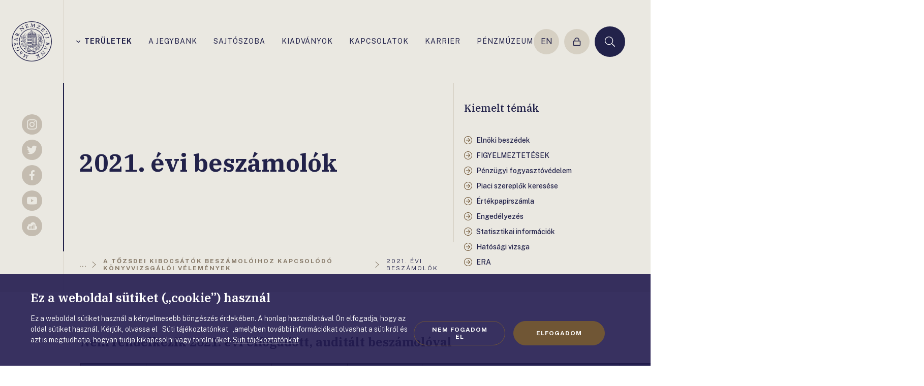

--- FILE ---
content_type: text/html;charset=utf-8
request_url: https://www.mnb.hu/felugyelet/piacfelugyelet/a-tozsdei-kibocsatok-beszamoloihoz-kapcsolodo-konyvvizsgaloi-velemenyek/2021-evi-beszamolok
body_size: 412870
content:

<!DOCTYPE html>
<html lang="hu">
  <head>
    <meta charset="UTF-8">
    <meta http-equiv="X-UA-Compatible" content="IE=edge">
    <meta name="viewport" content="width=device-width, initial-scale=1.0">
    <title>2021. évi beszámolók | MNB.hu</title>
    <meta property="og:title" content="2021. évi beszámolók" />
    <meta property="og:description" content="" />
    <meta property="og:type" content="website" />
    <meta property="og:image" content="https://www.mnb.hu/static/img/og.jpg" />
    <meta name="wcw-script-url" content="https://chatbot.mnb.hu/cwd/js/WCWSocket2.js" />
    <meta name="wcw-engedelyezes" content="engedelyezes" />
    <meta name="wcw-penzugyi-navigator" content="penzugyi_navigator" />
    <meta name="wcw-innovativ-hub" content="mnb_innovativ_hub" />

    <script id="fd-arg-IsArchived" type="application/octet-stream">ZmFsc2U=</script>
    <script id="fd-arg-IsBlind" type="application/octet-stream">ZmFsc2U=</script>

    <link rel="preconnect" href="https://fonts.gstatic.com">
    <link rel="preconnect" href="https://fonts.googleapis.com">
    <link rel="preconnect" href="https://fonts.gstatic.com" crossorigin>
    <link href="https://fonts.googleapis.com/css2?family=Fira+Sans:wght@400;500;700;900&display=swap" rel="stylesheet">
    
    <link rel="stylesheet" href="/static/css/style.css?_=638729530920000000" type="text/css" media="all" />
    <link rel="stylesheet" href="https://fonts.googleapis.com/css2?family=IBM+Plex+Serif:ital,wght@0,300;0,500;0,600;0,700;1,300&family=Public+Sans:wght@300;400;500;700&display=swap">

    <script>
      (function() {
        var cookie = document.cookie.split("; ").find((row) => row.startsWith("cookiestate"));
        window.MNBCookieState = (cookie && cookie.split('=')[1] === '1') || false;
      }());
    </script>

        <script>
          window.dataLayer = window.dataLayer || [];
          function gtag(){dataLayer.push(arguments);}
          gtag('consent', 'default', {
            'functionality_storage': window.MNBCookieState ? 'granted' : 'denied',
            'personalization_storage': window.MNBCookieState ? 'granted' : 'denied',
            'security_storage': window.MNBCookieState ? 'granted' : 'denied',
            'ad_storage': window.MNBCookieState ? 'granted' : 'denied',
            'ad_user_data': window.MNBCookieState ? 'granted' : 'denied',
            'ad_personalization': window.MNBCookieState ? 'granted' : 'denied',
            'analytics_storage': window.MNBCookieState ? 'granted' : 'denied',
          });
          gtag('js', new Date());
          gtag('config', 'G-8R38V2GJB1');
        </script>
        <script async src="https://www.googletagmanager.com/gtag/js?id=G-8R38V2GJB1"></script>

    <script type="text/javascript" src="/static/j/api.min.js?_=638729542040000000"></script>
    <script type="text/javascript" async>
      window.FrankDigital.run(function (FD) {
        FD.Components.load('public').then(function () {
          FD.jQuery().then(function ($) {
            $(function () {
              FD.initPublic();
            });
          });
        });
      });
    </script>

    <script type="application/octet-stream" id="fd-arg-ReCaptchaSiteKey">IjZMY0o0QWtUQUFBQUFNWVlZaFRjazFKR0lWRm1FSk9jMDdOT1p2cEoi</script>
    <script type="application/octet-stream" id="fd-arg-ReCaptchaLang">Imh1Ig==</script>
    <script type="application/octet-stream" id="fd-arg-JsDatePattern">Inl5LiBtbS4gZGQuIg==</script>
    <script type="application/octet-stream" id="fd-arg-ActiveLocale">Imh1LUhVIg==</script>
    <script type="application/octet-stream" id="fd-arg-GDPRDuration">MTAwMDA=</script>
  </head>
  <body class="index template_ ">

    <svg class="vh">
    <symbol id="i-logo" viewBox="0 0 80 80"><path d="M33.41 68.158l-.95-.366-1.098-.457c-.081-.035-.149-.035-.194.01-.035.023-.058.07-.115.195-.045.115.08.195.126.218.069.046.194.102.389.182.32.127.297.321.24.47-.148.377-.526 1.029-1.11 1.957a43.52 43.52 0 01-1.236 1.864v-.847c0-.732.012-1.51.035-2.322.012-.8.034-1.35.057-1.625.023-.273.035-.48.035-.629 0-.172-.058-.287-.149-.332l-.058-.011c-.08 0-.182.069-.332.218-.148.136-.331.308-.537.514l-3.777 3.718 1.638-4.61c.08-.207.16-.276.205-.298.011-.011.115-.034.47.114.148.057.262.092.354.115.172.022.24-.069.253-.115.079-.206-.058-.286-.105-.308l-1.315-.516-1.442-.594c-.022-.011-.046-.011-.08-.011-.057 0-.149.033-.206.17-.023.058-.023.139.091.23.035.034.127.103.436.217a.625.625 0 01.273.206.308.308 0 01.012.285l-1.75 4.875c-.046.115-.126.252-.24.264-.08 0-.275-.035-.732-.23a.333.333 0 00-.092-.022c-.046 0-.137.023-.183.137-.091.217.046.297.103.31l.996.365.903.4a.221.221 0 00.252-.068l3.788-3.81v.88c-.013.561-.035 1.317-.058 2.267-.035.948-.057 1.52-.08 1.727-.024.286-.024.378-.011.411 0 .15.08.195.125.218l.744.263 1.042.458a.228.228 0 00.08.011c.045 0 .136-.022.194-.16.068-.16-.012-.263-.114-.297a3.76 3.76 0 01-.481-.23c-.195-.09-.23-.136-.24-.136 0 0-.035-.047-.046-.207-.011-.172 0-.205 0-.216.034-.081.091-.195.16-.321s.16-.274.274-.424l2.255-3.443c.172-.275.274-.366.332-.4.056-.035.149-.024.273.022.287.115.379.137.425.137.114.024.194-.023.24-.114.034-.091.045-.16.023-.195.022-.034 0-.08-.091-.114h-.001zm-10.401-4.623c.148-.16.103-.263.046-.297l-.572-.515-.995-.95a.218.218 0 00-.138-.056c-.069 0-.126.033-.182.09-.035.035-.093.126 0 .264.033.046.102.138.376.389.15.137.195.229.207.274 0 .023.022.081-.069.183-.023.024-.114.104-.423.275-.24.138-.504.263-.767.4-.332.149-.412.16-.412.16s-.046-.022-.194-.148l-1.43-1.326.423-1.123c.206-.56.286-.686.32-.708.046-.047.069-.035.081-.024.045.024.125.07.297.23.102.09.182.16.25.194.104.068.196.056.264 0a.681.681 0 00.069-.081c.081-.114.046-.183.011-.206l-1.075-.972-.984-.938c-.09-.08-.217-.069-.332.057-.034.034-.069.103-.01.218a.571.571 0 00.16.194c.11.092.196.21.25.343.035.104.012.23-.034.39l-2.289 5.96a.283.283 0 00.07.297c.08.07.148.104.217.104a.217.217 0 00.09-.024l5.722-2.757a.817.817 0 01.367-.114c.08.003.158.035.217.09.218.185.366.218.469.127zm-4.737-.766l1.133 1.053c.137.125.183.182.194.194-.034.035-.24.16-1.258.652-.584.286-.893.424-1.042.492l.972-2.391h.001zM14.04 52.002c-.333-.48-.561-.778-.721-.927-.24-.228-.253-.228-.275-.252l-.046-.01h-.023a.3.3 0 00-.126.034c-.057.034-.08.09-.103.25a.22.22 0 01-.125.184l-1.133.596c-.104.056-.183.056-.264.01-.056-.022-.172-.137-.377-.514-.07-.138-.115-.183-.16-.195l-.046-.01a.345.345 0 00-.16.044.25.25 0 00-.114.103c-.024.035-.035.082 0 .16l.708 1.294.825 1.58c.08.147.205.205.32.136.09-.045.137-.126.125-.24-.01-.046-.045-.149-.229-.492-.205-.389-.263-.561-.273-.641-.023-.103.01-.138.057-.16l1.246-.663c.195-.104.378-.081.55.08.195.182.411.514.664.983.343.64.423 1.339.24 2.07-.195.734-.698 1.34-1.521 1.775-.894.469-1.717.606-2.484.4-.766-.206-1.304-.607-1.613-1.179-.309-.583-.457-1.132-.446-1.6.01-.482.172-.872.457-1.168.47-.504.48-.595.436-.664-.047-.09-.092-.137-.138-.16-.058-.034-.126-.046-.183-.012l-1.088.63c-.228.126-.285.16-.309.172-.09.068-.09.148-.056.206.023.033.056.08.205.136.047.024.081.046.104.058 0 .034 0 .126-.012.343-.023.252.023.595.137 1.018.115.412.321.904.618 1.477a3.772 3.772 0 002.128 1.83c.367.126.744.194 1.11.194.584 0 1.19-.16 1.786-.48.709-.378 1.235-1.007 1.566-1.888.332-.893.207-1.888-.365-2.951a11.29 11.29 0 00-.893-1.557zm-4.703-6.235c.034-.012.137-.034.389-.08l1.464-.206a.316.316 0 01.252.068c.034.046.114.183.172.618.022.16.057.252.102.274.046.047.104.07.207.047a.441.441 0 00.126-.034l.034-.035c.022-.034.034-.08.022-.137l-.263-1.522-.229-1.545c-.01-.08-.068-.16-.24-.138-.125.024-.172.081-.172.104-.033.058-.045.138-.01.297.068.446.045.595.022.642-.034.08-.114.125-.218.136l-1.44.264a3.787 3.787 0 01-.47.057h-.022a2.088 2.088 0 01-.4-.126l-2.885-1.11c-.263-.09-.435-.181-.514-.296a.964.964 0 01-.183-.47c-.017-.1-.04-.2-.07-.297a.209.209 0 00-.24-.114c-.137.022-.206.126-.194.263l.23 1.19.125 1.041c.023.137.114.206.263.182.149-.022.182-.114.194-.17 0-.035 0-.115-.034-.39-.034-.194 0-.274.011-.286.035-.046.081-.068.172-.091.057 0 .195.023.537.138.32.102.824.273 1.489.526.594.217.823.32.915.377l-.034.034c-.07.058-.345.275-.825.652-.48.378-.869.664-1.155.881-.4.287-.492.31-.515.32-.068.012-.114 0-.148-.056-.035-.046-.081-.138-.115-.355-.023-.172-.045-.218-.08-.252-.046-.045-.114-.069-.206-.045-.16.023-.195.103-.195.137a.481.481 0 000 .183l.24 1.304.161 1.225c.035.206.172.228.229.228h.046c.172-.022.205-.126.216-.206l-.033-.205a1.373 1.373 0 01-.012-.367c.012-.08.08-.16.194-.252l2.975-2.333a.479.479 0 01.115-.069zm-4.439-9.783l5.595 3.01c.195.103.274.182.309.228a.31.31 0 01.046.23c-.012.125-.058.457.16.48h.08c.16 0 .194-.092.194-.138l.081-.766.182-1.362a.184.184 0 00-.056-.172c-.035-.034-.091-.057-.184-.068-.045 0-.137.023-.194.16-.023.045-.046.16-.091.538-.024.205-.07.285-.104.332a.191.191 0 01-.183.045c-.034 0-.149-.034-.469-.182-.26-.12-.515-.25-.766-.39-.321-.182-.367-.229-.367-.229s-.011-.045.011-.24l.241-1.934 1.155-.32c.493-.138.675-.16.767-.16.046.011.057.022.07.057.01.045.01.149-.013.377-.011.138-.022.24-.011.32.011.173.114.207.16.207h.104c.138 0 .172-.069.172-.114l.16-1.442.183-1.35c.012-.057 0-.206-.264-.24-.045 0-.114.022-.16.114a.602.602 0 00-.067.24c-.024.182-.07.32-.127.412-.057.08-.172.15-.331.195l-6.19 1.635a.255.255 0 00-.195.23c-.023.194.046.275.103.297zm1.453.286l2.506-.617-.183 1.533c-.023.182-.046.251-.035.273-.034-.01-.229-.079-1.27-.628-.594-.31-.88-.47-1.018-.56zm.515-8.467c.148.068.262.034.32-.08.171-.377.297-.515.365-.55.092-.056.24-.034.446.07l1.202.536 2.07.962 1.328.652c.103.046.16.115.172.183.012.046 0 .172-.15.493-.067.148-.09.24-.067.285.022.092.114.138.148.16.058.024.09.035.126.047h.023l.023-.012c.046-.011.069-.046.103-.103l.572-1.27.675-1.408c.01-.022.069-.16-.126-.251-.09-.046-.182-.034-.206-.011-.057.022-.114.091-.183.24-.194.4-.297.514-.344.549-.079.046-.159.046-.263-.01l-1.35-.596-.651-.298c.08-.16.16-.286.229-.366a1.01 1.01 0 01.365-.24c.172-.07.641-.16 1.408-.275.766-.125 1.27-.206 1.487-.263.252-.069.39-.138.446-.24l.275-.63.355-.72a.23.23 0 00.01-.173.248.248 0 00-.125-.113c-.126-.058-.217-.024-.263.056-.103.23-.229.39-.354.458-.104.058-.458.194-1.626.527-.686.194-1.178.297-1.464.297a.557.557 0 01-.172-.023c0-.046 0-.172.023-.435a2.479 2.479 0 00-.16-1.04c-.138-.355-.412-.63-.835-.825-.584-.273-1.121-.229-1.602.138-.458.343-.847.847-1.145 1.476l-.57 1.304-.63 1.259a.199.199 0 00-.012.137.31.31 0 00.126.104zm1.418-2.437c.217-.469.503-.767.87-.892.148-.058.297-.081.457-.081.218 0 .436.058.652.16.4.183.676.447.824.79.137.332.103.732-.115 1.202l-.297.64-2.151-1.007c-.332-.16-.39-.25-.39-.285-.01-.047-.01-.184.15-.527zm7.254-10.607l.287-.216c.01-.012.08-.047.273-.047a.93.93 0 01.172.012c.345.01.424.057.446.068a.455.455 0 01.15.15l2.803 3.912c.069.114.069.207.011.298a1.16 1.16 0 01-.273.309 1.874 1.874 0 00-.23.206c-.115.102-.137.195-.08.274.069.092.137.137.217.137.035 0 .08-.01.103-.034l.995-.778 1.088-.79c.056-.033.069-.09.08-.125.01-.057-.011-.115-.058-.183-.08-.103-.172-.09-.229-.08-.045.012-.125.046-.389.252-.25.194-.4.24-.492.24h-.022c-.091 0-.172-.046-.241-.137l-1.452-1.866-1.282-1.75 7.529 1.19.034-.023c.057-.045.102-.103.102-.16 0-.034 0-.103-.045-.172-.069-.091-.412-.572-1.053-1.453-.618-.869-1.132-1.59-1.521-2.151-.39-.549-.63-.927-.721-1.121-.08-.172-.103-.309-.07-.435.024-.092.139-.264.527-.55.046-.034.126-.125-.01-.308-.082-.115-.184-.138-.275-.069l-.997.801-1.154.824c-.034.023-.15.137-.012.32.058.081.125.104.172.104a.182.182 0 00.137-.058c.332-.251.595-.378.79-.378h.056c.138.012.401.16.881.801l1.854 2.609-6.762-1.121h-.138l-.022.01a6.907 6.907 0 00-.343.287 8.15 8.15 0 01-.332.264l-.767.526c-.08.057-.126.171-.022.308.08.138.194.172.285.103zm11.007-7.115c.022 0 .045 0 .068-.013.354-.114.595-.16.72-.125.126.034.218.218.264.366l.423 1.247.71 2.174.423 1.408c.035.102.023.182-.034.25-.034.046-.16.139-.583.275-.138.047-.195.081-.23.15-.011.046 0 .103.023.183.023.057.034.103.058.125l.034.023c.022.01.045.013.068.011.023 0 .047 0 .081-.01l1.464-.493 3.845-1.246c.08-.024.137-.127.16-.608.023-.342.034-.674.045-1.018v-.034c-.034-.091-.126-.126-.286-.08a.306.306 0 00-.172.149c-.067.194-.16.469-.285.824-.115.32-.24.514-.39.56l-2.219.721a.677.677 0 01-.309.034c-.045-.023-.114-.09-.172-.274l-.709-2.197.584-.195c.435-.137.744-.182.892-.137.149.057.274.195.39.424.16.309.296.423.434.377.194-.068.172-.194.16-.24l-.389-1.03-.435-1.327c-.01-.046-.08-.149-.32-.069-.057.023-.126.069-.126.229 0 .081.011.24.046.492.034.206-.011.366-.138.492-.137.126-.377.251-.709.355l-.526.172-.63-1.945c-.103-.298-.114-.447-.114-.516s.035-.114.102-.137l1.374-.503c.107-.037.219-.056.332-.058h.045c.115 0 .275.046.47.115.217.08.446.182.686.32.32.172.423.194.48.194l.047-.01a.762.762 0 00.137-.07c.046-.045.068-.102.046-.16l-.011-.034c-.115-.149-.241-.31-.355-.47a7.445 7.445 0 01-.332-.48c-.127-.194-.332-.251-.608-.16l-3.11 1.053-1.49.446c-.056.023-.1.057-.113.114a.227.227 0 00.012.149c.01.172.103.207.172.207zm10.674 3.603l1.018.046 1.179.102h.034c.091 0 .126-.034.149-.068.023-.034.034-.08.046-.217.01-.115-.138-.149-.183-.16a2.31 2.31 0 00-.424-.047c-.343-.022-.378-.205-.366-.365.023-.412.183-1.145.458-2.198.24-.903.435-1.624.595-2.15.045.148.125.4.252.8.229.71.457 1.454.686 2.22.23.767.378 1.293.446 1.568.069.263.114.469.16.606.058.172.138.252.252.264.103 0 .182-.091.298-.321.103-.183.217-.4.354-.664l2.449-4.702-.138 4.897c-.01.217-.068.309-.102.344-.012.01-.058.045-.287.045-.056 0-.125 0-.194-.01a2.038 2.038 0 00-.378 0c-.172.033-.194.124-.206.182-.01.229.138.25.183.263l1.407.08 1.557.126h.01c.059 0 .196-.023.208-.24 0-.058-.024-.138-.16-.183-.047-.023-.15-.057-.481-.08a.663.663 0 01-.32-.104c-.07-.057-.104-.149-.092-.263l.16-5.172c.01-.125.034-.273.137-.309.046-.022.252-.056.801-.022.115 0 .195-.081.206-.207 0-.067 0-.125-.034-.17a.182.182 0 00-.16-.092l-1.064-.034-1.008-.104c-.056 0-.148.024-.205.15L42.035 9.85a24.741 24.741 0 01-.275-.835c-.16-.537-.377-1.27-.64-2.174a49.303 49.303 0 01-.458-1.66c-.069-.285-.103-.365-.114-.4-.047-.137-.138-.16-.195-.16l-.79-.023-1.155-.114c-.046 0-.182.011-.206.218a.28.28 0 00.046.172.181.181 0 00.16.079c.194.011.366.034.527.069.216.034.263.056.273.069 0 0 .047.034.103.182.07.16.07.195.07.207-.012.09-.023.205-.057.354-.035.149-.07.309-.138.492l-1.087 3.97c-.09.332-.16.435-.194.48-.047.046-.138.07-.275.058-.24-.012-.39-.012-.435 0-.172.023-.182.137-.194.173-.012.1.01.159.034.193.046 0 .091.046.182.046h.002zm12.14 1.636c.023.012.057.047.194.103l1.156.515 3.856 1.796c.026.01.053.014.08.012.091 0 .194-.057.32-.172.138-.125.344-.332.618-.606.435-.424.435-.446.446-.47.024-.056.024-.102.011-.125-.01-.045-.056-.08-.114-.114a.478.478 0 00-.16-.046c-.022 0-.045 0-.045.01-.024 0-.057.013-.527.254a2.701 2.701 0 01-.812.296c-.081.012-.15.024-.23.024-.171 0-.331-.035-.491-.092a25.261 25.261 0 01-.996-.4l-1.36-.618-.184-.091a1.496 1.496 0 01-.149-.082c.035-.022.091-.056.195-.125.172-.091.606-.309 1.28-.641l4.051-2.048c.298-.16.584-.309.87-.445.423-.207.48-.276.503-.332.024-.058.046-.161-.149-.253l-3.787-1.762c-.309-.148-.423-.228-.458-.274-.045-.046-.056-.091-.033-.16.068-.207-.058-.298-.115-.321a.145.145 0 00-.068-.01c-.104 0-.184.091-.23.159-.068.09-.297.378-.698.835-.605.71-.605.71-.618.732-.01.035-.022.081-.01.115.023.058.068.091.148.138.115.056.252 0 .458-.173.172-.136.354-.25.572-.365.206-.103.446-.149.699-.127.262.024.617.127 1.029.31.435.195.857.389 1.258.583.16.08.286.137.378.183a.183.183 0 01.046.034c-.091.058-.401.241-1.362.721-.927.458-1.705.847-2.346 1.168-.629.32-1.316.652-2.047.995-1.133.515-1.168.606-1.202.664-.07.125-.011.182.023.205zm8.479 4.108a.453.453 0 00-.16.103.298.298 0 00-.081.114l-.01.023v.024c0 .045.022.08.068.125l1.12 1.064 2.907 2.804c.023.022.058.034.103.034.057 0 .173-.023.515-.172.309-.138.617-.286.926-.436l.024-.022c.045-.045.09-.137-.07-.298a.285.285 0 00-.205-.08c-.206.035-.492.081-.87.138-.332.046-.56.023-.674-.08l-1.671-1.613c-.138-.138-.172-.229-.172-.263 0-.058.034-.138.172-.287l1.602-1.659.446.436c.412.4.526.617.537.72.024.149-.045.332-.194.55-.126.194-.263.423-.126.56.104.103.206.103.286.023l.733-.824.972-1.007c.081-.08.046-.182-.09-.309-.059-.056-.15-.056-.253 0-.148.08-.29.172-.423.275-.172.125-.333.16-.504.103-.182-.069-.4-.218-.652-.458l-.4-.389 1.418-1.476c.218-.229.344-.309.4-.343.07-.035.115-.023.173.023l1.098.972c.085.083.154.18.205.287.058.102.091.263.115.48.034.217.046.48.046.755 0 .435.035.503.08.549.115.114.217.127.286.058l.023-.024c.08-.172.16-.354.251-.536.091-.185.172-.367.264-.527.08-.138.114-.367-.137-.608l-2.392-2.253-1.087-1.098a.175.175 0 00-.125-.057.2.2 0 00-.161.08c-.068.068-.091.126-.091.194 0 .035.01.091.056.137.333.321.436.492.458.572.035.126-.091.287-.194.401l-.904.961-1.58 1.637-1.04 1.04c-.068.07-.126.092-.195.092h-.045c-.057-.011-.195-.08-.515-.389-.126-.081-.194-.126-.263-.126zm7.471 8.65c-.057-.035-.172-.16-.366-.527-.08-.148-.137-.217-.183-.228-.057-.034-.126-.023-.217.022a.61.61 0 00-.115.081l-.023.034a.198.198 0 00.023.137l.744 1.35.709 1.385c.035.057.08.09.15.09a.296.296 0 00.125-.033c.114-.057.137-.137.125-.16.024-.057 0-.149-.08-.286-.205-.389-.24-.549-.228-.596.01-.09.057-.148.16-.205l1.282-.721 3.18-1.693c.24-.126.344-.16.4-.16.046 0 .081.01.092.056l.56 1.053c.16.298.218.595.195.882-.034.297-.16.628-.4 1.017a.257.257 0 00.011.241c.023.035.046.068.091.103.035.012.07.034.091.034l.07.023.046-.057a1.75 1.75 0 01.218-.264c.102-.114.273-.297.514-.526.378-.377.4-.412.4-.412.047-.056.058-.125.023-.182-.023-.046-.069-.08-.24-.172a.57.57 0 01-.24-.252l-2.472-4.645a.754.754 0 01-.08-.343c.023-.173.012-.275-.023-.333-.011-.034-.057-.08-.149-.08a.23.23 0 00-.08.012c-.056.012-.125.034-.216.046-.058.011-.218.046-.676.102-.378.047-.606.081-.699.081h-.044l-.023.034a.466.466 0 00-.035.114c0 .048.012.096.034.138.057.103.206.172.458.194.218.024.47.104.767.23.285.125.503.32.64.572l.504.937c.103.183.08.252.08.276 0 .01-.034.08-.354.25l-3.181 1.694-1.316.664c-.092.057-.183.057-.252.023zm7.987 5.812l-1.27.332-2.208.55-1.442.331c-.104.023-.195.012-.252-.046-.046-.046-.126-.171-.23-.595-.045-.16-.08-.24-.125-.274-.046-.046-.114-.058-.218-.023-.056.012-.102.023-.125.045l-.035.035c-.023.034-.023.09-.01.137l.388 1.488.355 1.52c.023.082.08.127.172.127.022 0 .045 0 .08-.012.114-.034.16-.09.16-.125.034-.057.034-.138-.011-.298-.104-.434-.092-.594-.082-.64.035-.08.092-.138.207-.16l1.418-.39 2.21-.549 1.28-.297c.23-.057.378-.046.446.034.058.058.161.24.287.743.034.127.137.172.297.138.07-.011.126-.046.15-.091.01-.023.034-.069.01-.138l-.412-1.498-.343-1.51c-.022-.104-.126-.161-.251-.127-.23.058-.207.218-.195.263.126.492.115.699.091.79.012.102-.114.182-.343.24h.001zm1.91 11.144c-.172-.023-.263.035-.287.16-.067.413-.136.573-.194.63-.068.08-.217.103-.445.057l-1.305-.182-2.254-.356-1.453-.263c-.115-.023-.182-.057-.218-.138-.022-.045-.045-.16 0-.503.023-.16.023-.251-.011-.297-.034-.057-.091-.09-.182-.114-.047-.012-.07-.012-.092-.012h-.035l-.045.023c-.035.023-.058.069-.07.126l-.228 1.533-.275 1.636c-.114.721-.023 1.305.286 1.728.298.435.687.686 1.155.755.505.08.94-.023 1.282-.309.344-.274.584-.584.71-.926.034-.104.068-.172.09-.241v.012c.024.194.07.4.127.64.069.241.206.47.412.687.217.217.48.354.778.4.114.01.218.023.32.023.47 0 .824-.182 1.076-.549.297-.423.504-.972.618-1.659l.16-1.282.251-1.384c.035-.069-.01-.172-.172-.195h.001zm-3.582 1.625l-.09.572c-.082.48-.264.847-.562 1.11-.285.252-.686.344-1.166.263-.458-.069-.778-.263-.962-.595-.183-.332-.24-.767-.16-1.27.057-.343.126-.423.137-.435a.386.386 0 01.172-.034c.057 0 .126.012.195.012l2.436.377zm2.907 1.03c-.104.664-.332 1.03-.664 1.087-.366.068-.652.091-.835.057-.4-.057-.687-.218-.87-.469-.182-.24-.24-.572-.172-.984l.104-.652 1.865.297c.503.08.583.15.583.16.012 0 .058.081-.01.504h-.001zm-6.956 5.342c-.15-.16-.207-.25-.218-.308a.32.32 0 01.022-.228c.058-.116.207-.412.012-.505-.16-.08-.263-.056-.297.035l-.32.699-.618 1.223a.26.26 0 00-.012.183.238.238 0 00.137.115c.08.045.173.012.252-.08.057-.07.137-.218.263-.481.091-.183.16-.252.206-.274.046-.035.115-.023.195.01.034.012.137.081.378.321.194.183.4.39.605.618.241.275.276.344.276.344 0 .01 0 .057-.091.228l-.86 1.751-1.19-.081c-.607-.033-.743-.079-.778-.091-.045-.022-.045-.046-.045-.068.01-.047.034-.138.137-.354.057-.127.104-.23.115-.298.045-.161-.035-.23-.081-.253-.01-.01-.045-.023-.102-.034-.104-.034-.173-.01-.206.057l-.618 1.317-.617 1.212c-.024.057-.07.195.158.31l.047.01h.022c.047 0 .092-.023.138-.068a.8.8 0 00.138-.206c.08-.16.17-.286.25-.344a.69.69 0 01.344-.08l6.43.447a.271.271 0 00.252-.15c.08-.171.034-.263-.01-.308l-4.314-4.669zm3.043 3.925l-2.575-.228.675-1.385c.069-.148.114-.205.138-.24.045.034.24.206.984 1.007.446.469.663.72.778.846zm-3.65 8.078l-.264.252c-.01.012-.101.069-.434.08-.08 0-.148.01-.217.01-.172 0-.218-.01-.23-.022a.561.561 0 01-.171-.137l-3.203-3.604c-.081-.103-.091-.195-.046-.297.058-.125.14-.238.24-.332.078-.068.146-.145.206-.229.103-.114.114-.218.057-.286-.125-.126-.24-.148-.332-.068l-.903.868-.996.905c-.046.045-.068.103-.057.16a.378.378 0 00.08.149c.092.103.172.08.24.057.046-.012.114-.069.354-.286.183-.172.344-.275.459-.298.102-.022.194.012.273.103l1.637 1.706 1.465 1.6-7.609-.4-.035.024c-.056.057-.09.113-.09.171 0 .06.025.118.068.16.08.091.504.561 1.201 1.339.699.79 1.281 1.453 1.739 1.98.447.514.721.857.835 1.04.104.16.138.298.115.424-.023.091-.115.274-.458.595-.045.034-.114.148.035.31.057.056.103.09.16.09a.145.145 0 00.114-.045l.904-.905 1.064-.937c.035-.035.137-.15-.023-.321-.09-.103-.217-.103-.32-.01-.32.307-.595.456-.812.456-.138 0-.412-.125-.962-.698l-2.116-2.402 6.853.412c.024 0 .057 0 .115-.011l.023-.013.022-.022c.035-.034.138-.138.31-.32.16-.173.263-.274.297-.299l.709-.605a.175.175 0 00.069-.138.275.275 0 00-.07-.172c-.102-.102-.216-.114-.296-.034zm-10.298 8.33c-.023 0-.056.012-.08.012-.423.17-.618.205-.72.205h-.046c-.115-.01-.218-.125-.298-.343l-.514-1.213-.86-2.117-.526-1.373a.267.267 0 01.013-.263c.034-.046.16-.149.56-.309.16-.057.228-.114.252-.16.034-.057.034-.126 0-.218a.63.63 0 00-.07-.125l-.01-.011-.081-.024c-.023 0-.057.013-.091.024l-1.418.594-1.454.572a.166.166 0 00-.103.127c-.012.045 0 .091.023.149.046.113.114.148.148.148.058.023.15.012.298-.046.343-.137.516-.172.596-.172h.022a.268.268 0 01.183.183l.584 1.351.308.767a1.496 1.496 0 01-.182.045.46.46 0 01-.241-.023c-.069-.011-.309-.102-1.063-.446-.608-.275-1.077-.492-1.408-.64-.445-.195-.492-.275-.503-.286-.012-.035-.012-.047 0-.058.01-.023.034-.058.137-.103.194-.08.32-.137.388-.195.035-.022.15-.114.104-.216-.024-.07-.057-.115-.081-.162-.045-.056-.114-.067-.194-.034l-1.453.608-1.533.594a.153.153 0 00-.103.103.185.185 0 00.012.171c.045.104.102.138.16.15.045.01.069.034.309-.07.194-.08.365-.125.548-.137.16 0 .378.057.653.183l3.352 1.453c.08.035.15.07.195.081.011 0 .022.01.022.01-.01.024-.022.07-.045.127l-1.076 2.39c-.194.436-.354.722-.48.847-.115.138-.286.242-.515.333a.217.217 0 00-.126.125c-.023.058-.01.115.011.184.057.137.138.16.195.16.023 0 .045-.012.08-.012l.95-.423 1.155-.423a.18.18 0 00.115-.126.273.273 0 00-.023-.16c-.057-.138-.149-.16-.206-.16-.035 0-.057.011-.091.022-.275.115-.413.137-.47.15h-.023c-.023 0-.056 0-.09-.082-.013-.045-.035-.193.182-.697.172-.4.423-.961.744-1.694.423-.937.514-1.097.526-1.11.023-.022.08-.045.206-.102l.389.95.48 1.225c.058.147.115.342.035.445-.057.069-.217.194-.698.389-.046.023-.183.091-.091.309.045.126.125.149.182.149.023 0 .046 0 .08-.011l1.43-.62 1.454-.55c.08-.034.149-.125.09-.273-.056-.115-.136-.15-.205-.15v.002z" fill="currentColor"/><path d="M40 0C17.94 0 0 17.94 0 40s17.94 40 40 40 40-17.94 40-40S62.06 0 40 0zm0 78.65C18.683 78.65 1.35 61.315 1.35 40 1.35 18.683 18.685 1.35 40 1.35c21.316 0 38.65 17.335 38.65 38.65 0 21.316-17.335 38.65-38.65 38.65z" fill="currentColor"/><path d="M65.378 40c0-14.015-11.362-25.377-25.377-25.377-14.016 0-25.377 11.362-25.377 25.377 0 14.015 11.36 25.377 25.377 25.377 14.015 0 25.377-11.362 25.377-25.377zM40.001 64.245c-13.387 0-24.245-10.859-24.245-24.245 0-13.387 10.858-24.245 24.245-24.245S64.246 26.614 64.246 40c0 13.387-10.859 24.245-24.245 24.245z" fill="currentColor"/><path d="M61.087 38.123h-.012a.674.674 0 00-.526.275.815.815 0 00-.16.641c-.38.184-.727.428-1.03.721-.699.652-.995 1.098-1.293 2.013a8.869 8.869 0 00-.217-.732c.022-.435.035-.755.046-.995.022-.7.022-.7.445-1.167.115-.127.263-.298.447-.503.514-.596 1.693-2.174 1.659-3.982-.01-.904-.173-1.556-.344-2.243a11.42 11.42 0 01-.33-1.773l-.047-.446-.297.331c-.801.904-1.384 1.705-1.751 2.598.011-.435.011-.87 0-1.304-.091-3.388-2.265-5.573-5.55-5.573-.172 0-.354.012-.526.023l-.457.034.355.31c.435.377.617.96.8 1.51.092.286.183.56.297.79.608 1.166 1.077 1.703 1.626 2.333.354.4.743.847 1.235 1.521.07.104.16.23.264.378a26.718 26.718 0 00-.996-1.041c-1.419-1.43-2.54-1.704-2.872-1.613a.235.235 0 00-.172.16l-.022.103.08.08c.663.641.698 1.408.743 2.231.035.743.069 1.522.572 2.278.447.685 1.019 1.097 1.511 1.475.756.561 1.35 1.007 1.304 2.129v.114c0 .16 0 .16-.069.514-.08.092-.16.183-.24.298v-.125c-.01-.218-.01-.436-.023-.734-.022-1.063-.72-2.162-1.864-2.162l-.412.011c-.035-.25-.15-.412-.332-.492a.697.697 0 00-.31-.022c-.034 0-.056.011-.08.011-.181 0-.354.104-.468.287a.981.981 0 00-.138.549c.011.435.32.777.721.777.4-.01.538-.365.595-.514 0-.011.012-.023.012-.023.594-.035 1.017.103 1.316.435.422.469.571 1.35.468 2.734-.057.091-.114.172-.172.275a2.19 2.19 0 01-.068-.344c-.057-.435-.343-1.235-1.075-1.442-.218-.067-.595-.067-.927-.056-.149 0-.332 0-.378-.011l-.492-.115.287.412c.01.023.423.628.354 1.956-.02.534-.1 1.064-.24 1.58a6.48 6.48 0 00-.24 1.738c-.046 2.552.995 3.239 1.281 3.375.07.138.298.721-.24 2.071l.023.012c-.056.023-.11.05-.16.08v-.057c.036-.324.032-.65-.012-.972-.08-.538-.332-1.088-.492-1.42l-.125-.274a.71.71 0 00-.116-.617.794.794 0 00-.869-.287.626.626 0 00-.457.618.762.762 0 00.777.732c.06 0 .118-.012.172-.035.068-.01.137-.034.183-.022.172.035.31.47.4.767l.012.022c.183.596.194 1.11.114 1.752a11.44 11.44 0 00-.835.433c.034-.686-.102-1.338-.297-1.68-.08-.15-.114-.254-.149-.333-.069-.194-.125-.32-.423-.423-.058-.011-.114-.011-.16.022a.228.228 0 00-.091.138c-.023.126-.023.229-.036.32-.01.183-.01.274-.205.584-.401.618-.676.891-.984 1.212-.057.058-.115.126-.183.184l-.23.229a5.74 5.74 0 00-.48.526.974.974 0 01-.137.16c-.115.115-.206.229-.344.549-.309.699-.25 1.59-.136 2.254-.147.062-.296.12-.446.172-.253.092-.539.206-.79.32.195-.514.274-.938.264-1.418 0-.081-.013-.138-.024-.218l-.057-.32-.252.206c-.435.344-.652.354-.962.354-.159 0-.342 0-.56.047a3.43 3.43 0 00-1.785 1.006l-.114.126c-.435.445-.847.87-1.167 1.407-.389.652-.469.858-.572 1.408l-.343.182c-.138.069-.264.138-.378.196-.972-.516-2.403-1.351-2.654-1.695-.218-.296-.515-.457-.721-.572-.115-.056-.252-.136-.275-.182-.332-.767-.984-.904-1.338-.984-.024 0-.035-.011-.057-.011-.15-.608-.584-1.397-1.122-1.763-.492-.332-1.053-.64-1.625-.503-.24-.607-.583-1.156-1.487-1.225a2.318 2.318 0 01-.275-.046c-.194-.045-.435-.09-.64.035a1.413 1.413 0 00-.733-.378c-.242-.03-.488.01-.709.114-.377-.948-.446-1.177-.217-1.635.766-.276 1.235-1.03 1.258-1.99 0-.264-.148-.905-.446-1.214.205-.378.378-.812.252-1.27-.183-.687-.561-1.11-1.144-1.293.09-.251.09-.48.09-.743v-.138c0-.389-.181-.903-.594-1.19-.252-.172-.686-.332-1.338-.091-.275.102-.447.4-.573.606-.126-.09-.297-.126-.503-.114a.214.214 0 00-.08.022 1.403 1.403 0 00-.584-.572.8.8 0 01-.137-.08c-.114-.057-.252-.137-.4-.194.24-.47.571-.584 1.098-.778.103-.034.218-.081.332-.126.126.286.503.446.8.446a.668.668 0 00.218-.034c.64-.195 1.235-.778 1.075-1.327-.08-.276-.354-.412-.835-.412-.217 0-.48.034-.79.091-.582.114-.548.595-.537.779v.056c-.114.035-.218.07-.332.104-.629.194-1.132.354-1.43 1.11-.08-.013-.16-.013-.252-.013.023-.194.114-.434.423-1.12.172-.39.378-.413.652-.446.504-.058.916-.196 1.088-1.293a.962.962 0 00.698.034l.138-.047c.49-.147.674-.227.846-.812.057-.182.057-.548 0-.846.354-.035.618-.137.812-.332.251-.252.378-.628.378-1.155 0-.344-.138-.733-.447-.904.135-.228.195-.492.173-.756-.024-.435-.23-.8-.562-1.018-.388-.251-.95-.137-1.316.229-.113-.068-.228-.092-.434-.103.32-.263.4-.595.4-1.03.537-.045.87-.24 1.122-.675.172-.273.172-.698.148-.961a1.1 1.1 0 00.584-.24c.274-.229.435-.583.458-.995.023-.436-.115-.767-.436-1.03.241-.378.276-.813.114-1.27-.16-.436-.583-.881-1.086-.892-.583-.024-1.007.125-1.27.456-.205-.182-.492-.17-.755-.17h-.08c-.48.01-.71.274-.996.595-.25.285-.263.514-.263.812 0 .32 0 .492.114.709-.205.023-.4.08-.572.194a1.172 1.172 0 00-.503.755c-.126.653-.022.916.252 1.397-.332.16-.527.389-.63.628a1.01 1.01 0 00-.411-.355.856.856 0 00-.492-.056c-.126-.344-.332-.595-.63-.732-.354-.173-.79-.16-1.223.034-.585.263-.893.835-.825 1.522.024.24.104.458.252.674-.297.298-.504.814-.457 1.248.057.583.251.927.652 1.155-.332.538-.367 1.041-.114 1.602.182.413.503.63.972.675-.218.572-.011 1.259.274 1.602.298.344.583.503.916.503.045 0 .103-.01.148-.01.08.32.252.618.493.858a.515.515 0 01.056.331c0 .058-.01.114 0 .194.012.367.046.585.081.767-.516-.469-1.247-.663-1.865-.674 0-.013-.012-.047-.023-.081-.07-.24-.218-.79-.778-.79-.034 0-.069 0-.114.012-.767.091-1.58.458-1.546 1.03.023.617.768.892 1.489.892h.057c.4-.01.892-.366.937-.79.962.058 1.614.493 2.015 1.293v.035h.01c.013.012.012.023.024.046-.185.38-.272.802-.252 1.224-.251.023-.47.137-.71.366-.057.046-.09.114-.126.182-.4-.079-.674.264-.834.665a1.067 1.067 0 00-.481-.07c-.378.024-.904.23-1.156.71-.263.48-.308 1.167-.114 1.705.114.332.32.595.594.755-.136.446-.045.892.092 1.156.24.48.71.939 1.327.915-.045.298.012.572.161.801.309.47.881.572 1.053.596.252.033.434.033.618-.047.045.183.137.412.32.596 1.076 1.155 1.877.857 2.402.663l.103-.035c.024 0 .046 0 .081-.01.148-.012.446-.046 1.35.4.595.297.778.435.961.56a.63.63 0 00.091.07c.08.228.2.441.355.628a1.086 1.086 0 000 .276 3.284 3.284 0 00-1.224-.23c-.39 0-.927.069-1.305.4-.01 0-.023-.01-.045-.023a.994.994 0 00-.446-.125.628.628 0 00-.48.218c-.608.628-.79 1.097-.539 1.373.115.136.31.205.537.205.355 0 .768-.16 1.064-.412.241-.206.287-.64.104-.927.332-.228.79-.354 1.282-.354.423 0 .834.091 1.154.263-.044.046-.102.091-.159.15-1.019-.104-1.385.445-1.51.937-.115.435.023 1.04.491 1.384.035.378.4 1.008.607 1.122.365.206.903.355 1.384.206.183.458.652 1.28 1.934 1.235.228-.01.48-.149.698-.274.102-.057.217-.126.297-.149.138.081.458.252.709.378.78.377 1.51-.035 1.924-.527.079-.034.433.138.56.195.172.09.309.16.423.16.836.08 1.098.126 1.568.275a8.722 8.722 0 01-1.157.102c-.33.012-.549.012-.766.035-.206.012-.424.023-.755.023h-.125c-.024 0-.047-.011-.07-.011-.206-.023-.331-.012-.502-.012h-.081v.012h-.126c-.755.01-1.292.4-1.819.766-.309.217-.63.435-.995.595l-.252.103.182.206c.253.274.435.32.676.377.08.024.172.046.274.08.435.15.836.173 1.202.173.125 0 .252 0 .378-.013l.835-.01c.273 0 .549-.07.778-.173l.01.023c.87-.365 1.694-.617 2.564-.892.5-.153.995-.317 1.487-.492.275.16.55.309.813.458.984.56 1.91 1.086 2.964 1.499l.125.08c.56.252 1.385.583 2.14.583h.583c.504 0 .972-.022 1.259-.309.16-.16.24-.389.229-.674-.011-.687-.756-.78-1.293-.848-.057-.01-.126-.01-.183-.022.881-.104 1.338-.481 2.093-1.11.252-.206.618-.343 1.1-.423l.33-.046-.205-.263c-.345-.424-.596-.699-1.041-.95-.436-.251-.847-.412-1.35-.366a.723.723 0 00.068-.09c.08-.093.16-.185.24-.264.733-.172 1.465-.561 1.763-.733.491.48 1.224.87 1.52.915.493.057.756.091 1.03.091.275 0 .538-.033 1.03-.09.595-.082 1.03-.39 1.408-.664.115-.081.23-.161.331-.229.39-.241.95-.813 1.157-1.19.16-.274.273-.492.365-.675.298-.573.378-.733 1.1-1.18l.16-.101-.092-.161c-.138-.252-.63-.47-.972-.515a5.173 5.173 0 00-.904-.056c.01-.024.022-.035.022-.058.103-.206.172-.332.492-.641.194-.182.79-.378 1.099-.378h.182c.023.321.194.63.55.63a.65.65 0 00.514-.24c.115-.149.16-.344.16-.572-.01-.355-.148-.767-.537-.767a.673.673 0 00-.64.411c0 .012-.013.012-.013.024h-.045c-.218.023-.732.08-1.018.205-.859.367-1.099.928-1.305 1.408 0 .01-.01.01-.01.023-.024 0-.047.011-.07.011a3.496 3.496 0 00-.47.115c.024-.126.047-.264.082-.4.01-.081.033-.172.044-.264l.07-.194c.354-.928.732-1.877 1.556-2.37.045 0 .08-.01.114-.01.046 0 .08-.012.104-.012.239-.016.469-.099.663-.24.056.011.136.023.229.023h.023c1.315-.023 1.635-.183 2.505-1.202.424-.492.8-1.316.972-2.07.173-.733.184-1.34.207-1.935.022-.812.046-1.566.48-2.482l.138-.286h-.345c-.467 0-.868.012-1.417.24-.481.206-.825.412-1.133.675.228-.823.572-1.475 1.282-2.048l.045-.034a3.74 3.74 0 01.687-.481c.16.161.354.229.629.229h.034a.695.695 0 00.538-.274.941.941 0 00.194-.584c0-.423-.435-.687-.846-.687zm-1.648-7.265c.081.515.182.962.298 1.384.172.675.32 1.304.343 2.163.034 1.716-1.19 3.284-1.568 3.718-.182.206-.32.366-.435.493-.503.56-.527.594-.549 1.417 0 .047 0 .093-.011.15a7.8 7.8 0 00-.309-.617h.022c.024-.367.058-.79.115-1.226h.012l.034-.33c.046-.413.103-.813.15-1.156.056-.436.102-.756.114-.892.01-.115.01-.207.022-.276.011-.16.023-.263.011-.48-.057-1.796.55-2.93 1.752-4.348h-.001zm-4.932-.137c-.526-.607-.995-1.121-1.578-2.254-.104-.206-.183-.458-.275-.732-.149-.458-.309-.95-.618-1.362h.092c3.055 0 5.08 2.037 5.16 5.195.022.8-.011 2.093-.114 3.1-.32-.777-.892-1.66-1.42-2.392-.48-.697-.891-1.154-1.247-1.555zm.287 5.526c-.492-.365-1.008-.755-1.419-1.373-.435-.663-.469-1.384-.503-2.082-.035-.721-.069-1.464-.55-2.129.423.127 1.179.492 2.129 1.454 1.67 1.693 2.54 2.677 2.585 4.897 0 .389-.01.56-.046.926v.035c-.022.24-.056.48-.08.709a12.014 12.014 0 01-.09-.835c-.07-.88-.139-1.647-1.076-3.02-.138-.206-.355-.32-.572-.446-.355-.196-.767-.425-1.02-1.134-.01-.034-.045-.045-.08-.045-.022.01-.045.033-.045.057v.023c.298.823.698 1.27 1.03 1.624.137.15.264.286.378.436.823 1.154 1.087 1.99 1.36 3.488a.767.767 0 00-.08-.125l-.114-.195-.172.15c-.01.01-.08.068-.17.148v-.127c.056-1.304-.687-1.853-1.465-2.437v.001zm-2.323 8.078c0-.561.077-1.12.229-1.66.103-.422.217-.868.252-1.647.046-.927-.126-1.545-.263-1.876h.103c.273 0 .652 0 .823.046.676.194.79 1.075.801 1.12.046.355.115.573.23.687-.528.962-.996 2.22-1.169 3.765-.227-.687-.24-1.35-.263-2.095v-.045c0-.264.023-.458.058-.675.023-.125.034-.252.058-.412 0-.034-.024-.069-.047-.069-.033-.01-.068.013-.08.046l-.091.31a3.74 3.74 0 01-.058.4c-.033.218-.068.423-.056.699v.364c.01.95.023 2.22.4 3.044 0 .195.023.561.172 1.041l-.024-.011c0-.011-1.12-.423-1.075-3.032zm1.384 3.74c.07.139.15.287.23.436.16.264.366.458.629.595l-.058.034c-.125.081-.377.172-.686.309-.115.047-.24.091-.366.149.24-.687.286-1.179.251-1.522zm-5.48 4.04c.114-.263.183-.332.274-.435.047-.046.091-.102.149-.171.172-.206.298-.332.447-.492l.24-.24c.057-.07.126-.126.183-.183.32-.32.618-.617 1.03-1.27.182-.286.24-.446.263-.618.034.08.069.172.137.297.149.264.32.961.229 1.74-1.225.766-2.449 1.876-3.055 3.454-.012-.09-.034-.182-.046-.285l.012-.011c.057-.116.114-.264.182-.436.321-.79.859-2.105 2.163-2.997a.089.089 0 00.024-.091.09.09 0 00-.092-.024c-1.752.972-2.037 2.162-2.232 2.952-.034.126-.057.23-.09.332-.035-.492-.013-1.064.182-1.522zm-2.014 3.17c.035-.023.092-.058.15-.091a.56.56 0 01-.15.09zM26.177 41.888a.24.24 0 00.183.148c.15.012.23-.114.32-.285.092-.149.24-.412.378-.47.4-.149.732-.137.985.047.296.205.423.594.423.868v.138c0 .309.011.515-.149.767l-.149.24.286.045c.572.104.904.436 1.076 1.065.102.377-.091.777-.298 1.12l-.114.195.206.091c.172.081.4.677.388.973-.01.825-.423 1.453-1.063 1.648l-.08.023-.035.07c-.355.662-.24.995.149 2.001-.366-.435-.537-.686-.504-1.225l.012-.182c.068-1.007.103-1.488-.344-1.843.653-.857.675-1.842.035-2.437a1.556 1.556 0 00-.435-.273c.081-.127.126-.287.149-.46.069-.536-.126-1.235-.458-1.623-.274-.32-.652-.47-1.155-.424-.011-.103-.046-.205-.07-.308.127 0 .23.022.264.09zM24.061 29.85l.216-.103-.125-.206c-.343-.56-.423-.699-.309-1.293a.744.744 0 01.332-.503.903.903 0 01.687-.115l.503.115-.298-.423c-.252-.355-.252-.436-.252-.824 0-.263.012-.377.172-.56.286-.333.413-.459.71-.47h.08c.39-.012.503.011.583.206l.173.423.182-.423c.114-.251.332-.527 1.063-.503.332.01.63.343.733.64.15.4.091.744-.16 1.054l-.137.171.182.114c.321.206.447.435.424.8-.01.31-.137.572-.32.721a.66.66 0 01-.526.15l-.253-.023.047.251c.022.172.068.687-.069.927-.218.354-.47.48-.995.492h-.207l.012.194c.035.608 0 .927-.927 1.248-.424.137-.812.4-.858 1.339-.011.01-.034.022-.046.045-.15.178-.242.397-.263.63-.069 0-.137 0-.205.011a4.912 4.912 0 01-.172-.652v-.034c-.035-.218-.057-.345-.046-.561.011-.15.057-.378.057-.378l.012-.091-.058-.07c-.273-.342-.48-.651-.572-.88l-.068-.515c0-.344.137-.72.698-.904zm1.475 2.54a1.142 1.142 0 00-.182.608 1.66 1.66 0 00-.241.044c.08-.423.252-.572.423-.652zm-2.207-.411c.022.034.045.056.067.09-.022-.01-.056-.034-.08-.045-.01-.012 0-.034.013-.045zm-1.946 5.32c-.263-.297-.423-.984-.09-1.42l.25-.33-.423.022c-.492.023-.778-.103-.927-.446-.217-.503-.16-.904.206-1.407l.149-.206-.229-.091c-.354-.15-.572-.344-.629-.939-.047-.389.206-.859.435-1.006l.182-.115-.137-.172a1.173 1.173 0 01-.274-.629c-.024-.252-.024-.859.594-1.133.321-.149.641-.16.893-.035.24.115.4.345.48.664l.058.229.218-.103s.182-.08.376 0c.184.08.333.274.436.595v.034c0 .103 0 .218.011.309.011.081.035.183.069.287 0 .08-.011.285-.058.389a1.991 1.991 0 01-.114.216l-.15.23.264.068c.081.023.218.069.287.114.08.058.114.115.172.23.113.206.137.422.079.708-.01.058-.068.172-.102.241l-.081.138.115.102s.102.103.172.161a.409.409 0 01.114.171 1.399 1.399 0 00-.595 1.145v.136c0 .172-.012.321.068.492a2.9 2.9 0 00-.527.345c-.33.285-.536.743-.548 1.235v.137c-.274.034-.493-.069-.744-.366zm1.098.24c.012-.377.172-.732.412-.95.309-.263.608-.366.608-.366l.25-.08-.148-.217c-.114-.172-.114-.252-.114-.47v-.136c0-.345.172-.653.435-.836.194-.138.411-.172.582-.103l.31.126-.035-.332s-.046-.366.172-.595c.125-.148.343-.217.618-.217h.228l-.045-.229a.739.739 0 01.138-.606.602.602 0 01.468-.23c.286 0 .298 0 .446.115l.183.138.115-.161c.229-.32.652-.446.915-.273.23.147.367.41.39.708.011.274-.08.537-.24.675l-.367.297.47.046c.273.035.41.344.4.618 0 .424-.092.709-.264.88-.16.162-.423.242-.79.23h-.285l.103.263c.08.218.102.675.046.859-.115.41-.15.423-.584.548l-.149.046c-.217.069-.377.035-.63-.137l-.263-.172-.033.31c-.127 1.154-.412 1.189-.779 1.234-.309.035-.709.082-.972.676-.366.847-.458 1.063-.458 1.373a1.585 1.585 0 00-.205.091c-.047.024-.081.058-.127.091-.022-.17-.057-.307-.08-.422a3.763 3.763 0 01-.114-.927v-.148a.863.863 0 00-.126-.572l-.034-.047a1.475 1.475 0 01-.446-1.098h-.001zm-.194 5.503c.263-.263.435-.285.64-.251l.322.057-.104-.31c-.103-.308.08-1.316.458-1.521.514-.286.915-.068 1.259.126.057.035.102.057.148.08.172.091.31.23.412.4-.011 0-.011.012-.011.012l.069.08c.09.183.148.39.16.63l.01.206.207-.035c.47-.08.778.012.996.264.25.309.41.903.365 1.326-.01.138-.069.333-.194.424l-.286.217.331.126c.104.034.413.172.561.309.607.56.32 1.465-.206 2.06l-.16.182.206.115c.424.24.424.47.344 1.602l-.012.183c-.046.744.228 1.075.698 1.625-.023.045-.046.102-.069.149-.297-.172-.87-.527-1.235-.836l-.047-.034c-.022-.023-.045-.035-.08-.057-.263-.195-.72-.366-.743-.378l-.034-.012a2.624 2.624 0 00-.515-.01c-.378.01-.699.022-1.11-.344-.309-.286-.778-.87-.412-1.557l.137-.24-.273-.034c-.058-.011-.127-.011-.185-.022-.365-.035-.72-.081-.983-.504-.207-.32-.287-.88-.183-1.282.045-.172.114-.285.194-.332l.481-.273-.55-.092c-.537-.091-.629-.446-.698-.745l-.023-.08c-.08-.343-.068-1.04.115-1.224zm1.59 5.962l-.023-.024c-.309-.194-.491-.56-.686-.949-.057-.126-.126-.252-.195-.377.275.205.572.263.836.285-.126.367-.091.756.103 1.122l-.034-.057h-.002zm3.661 2.39c-.995-.49-1.36-.445-1.555-.434h-.102l-.046.011c-.046.023-.091.035-.138.058-.503.194-1.075.4-1.979-.561-.252-.275-.263-.675-.263-.687l-.011-.457-.321.32c-.172.173-.24.183-.572.15-.263-.035-.595-.162-.767-.424-.125-.194-.149-.458-.056-.768l.103-.33-.332.09c-.71.184-1.11-.526-1.179-.674a1.238 1.238 0 01-.011-.995l.08-.184-.182-.08a1.023 1.023 0 01-.54-.618c-.148-.435-.114-.995.092-1.384.183-.344.572-.492.848-.515.216-.011.354.046.4.103l.24.331.103-.4c.045-.172.205-.617.423-.64a2.71 2.71 0 00.046 1.052l.023.07c.069.263.182.72.687.937a1.268 1.268 0 00-.127.309c-.08.332-.057.755.034 1.11l-.01-.023c-.16-.24-.298-.4-.4-.55-.207-.263-.345-.435-.505-.812a8.15 8.15 0 01-.24-.777c-.011-.035-.034-.058-.069-.047-.034 0-.057.035-.057.07 0 .022.024.48.126.755.034.08.058.125.091.194l.023.057c.035.069.092.137.15.206-.035 0-.057-.01-.082-.01l-.044-.013a.89.89 0 00-.184-.022c-.114 0-.274.056-.274.056-.034.011-.046.046-.046.07 0 .034.035.056.068.056.012 0 .127 0 .195.012.09.011.149.011.229.046a.493.493 0 01.263.182s.24.299.378.493c.045.057.09.126.137.194a1.032 1.032 0 00-.206-.023c-.297 0-.504.115-.572.343a.055.055 0 00.023.07.097.097 0 00.08 0 .644.644 0 01.16-.115c.114-.046.194-.046.298-.046h.09c.035 0 .058 0 .092.01.092.024.127.058.207.116.057.045.137.138.137.138.011.01.195.273.286.445.046.091.069.16.103.24.023.07.046.15.103.241l.01.035c.07.125.105.205.196.33.091.115.182.219.274.299h-.045a.495.495 0 00-.298.148.881.881 0 00-.102.15.07.07 0 00.01.08c.023.022.047.022.08.01a.876.876 0 01.413-.09c.172 0 .354.045.503.125.011.011.023.011.035.011.022 0 .034-.011.045-.022.012-.024.012-.046.012-.07.09.115.183.23.308.344.527.48.985.469 1.385.446.148-.01.286-.01.423.012.138.045.447.182.618.309.023.023.046.034.057.045l.046.046c.435.354 1.133.766 1.384.928-.01.045-.01.08-.01.125 0 .069-.012.137 0 .206-.172-.08-.4-.217-.79-.413h-.002zm1.179.264c.023-.355.172-.618.263-.687.252-.182.503-.263.756-.229.24.035.457.172.617.378l.15.207.16-.207c.09-.114.16-.114.423-.057.103.023.205.046.332.057.697.046.95.423 1.212 1.144l.069.195.194-.08c.458-.195.984.09 1.442.412.48.332.881 1.099.984 1.624l.023.115.103.034c.046.023.126.035.206.058.32.068.812.182 1.064.766.08.172.252.274.445.366.196.103.425.229.596.458.309.435 1.83 1.293 2.552 1.682a5.406 5.406 0 01-.263.125c-1.683-1.053-3.101-1.579-3.559-1.727-.274-.56-.699-1.361-2.082-1.281h-.034c-.401.103-.71.09-.767.056a3.009 3.009 0 01-.401-.435 5.82 5.82 0 00-.251-.297c.114.035.251.07.273.081.345.182 1.066.55 1.066.55.01 0 .022.01.034.01.046 0 .068-.034.068-.069 0-.023-.01-.034-.022-.056-.058-.081-.207-.184-.355-.298a3.021 3.021 0 01-.32-.263 1.308 1.308 0 01-.16-.195c-.082-.114-.115-.16-.173-.16a.088.088 0 00-.057.023c-.023.023-.023.068-.01.137-.115-.057-.299-.172-.47-.274-.034-.081-.137-.355-.183-.424-.081-.148-.344-.39-.458-.48a.056.056 0 00-.062-.013.056.056 0 00-.019.012c-.022.024-.033.046-.022.081 0 0 .091.183.149.355-.035-.035-.081-.058-.115-.091-.137-.116-.332-.287-.4-.345a.723.723 0 00-.034-.172.922.922 0 00-.172-.33c-.08-.104-.32-.39-.332-.4-.023-.024-.057-.035-.091-.013-.024.023-.035.058-.012.091 0 0 .217.321.264.424.01.023.022.046.034.057.034.069.057.104.046.172-.058-.046-.15-.09-.218-.137l-.218-.126c-.263-.138-1.04-.663-1.04-.663-.023-.023-.07-.012-.092.01-.023.023-.012.07.011.092.035.023.745.641.996.801.114.081.217.138.297.182.218.138.378.241.687.481l-.423-.045c-.035 0-.07.023-.07.057 0 .035.024.068.058.068.057.012.595.184.927.298.08.091.229.218.446.354-.046 0-.08-.01-.103-.01a.951.951 0 00-.584-.206h-.16c-.185-.02-.372 0-.549.056-.435-.514-.88-.868-1.785-.64-.057.01-.102.023-.149.034-.08.012-.137.034-.206.058-.125-.24-.068-.39-.068-.39l.057-.125-.09-.09a1.39 1.39 0 01-.425-1.145v-.001zm10.721 6.624c-.423-.194-1.899-.995-2.529-1.407.618.252 1.59.687 2.678 1.339-.058.023-.104.046-.149.068zm-1.121.24c-.767-.25-.95-.308-2.036-.41-.047-.013-.184-.082-.287-.127-.343-.172-.767-.377-1.018-.115-.114.138-.709.79-1.465.436a11.725 11.725 0 01-.755-.401l-.057-.035-.07.012c-.147.023-.296.115-.49.217-.172.103-.39.218-.527.23-1.075.046-1.43-.595-1.625-1.167l-.068-.218-.207.103c-.389.206-.892.069-1.212-.114-.137-.091-.435-.7-.412-.836l.034-.136-.126-.082c-.377-.228-.503-.697-.423-1.017.137-.527.515-.732 1.178-.641l.091.012.07-.069c.4-.378.412-.378.584-.412.053-.014.106-.025.16-.035.777-.194 1.075.115 1.498.63l.126.16.149-.126c.103-.08.286-.08.458-.068.068 0 .125.01.182 0h.012c.286 0 .527.285.767.583.137.172.285.355.457.492.264.217.916.068 1.087.023 1.144-.07 1.442.56 1.705 1.098.115.24.218.446.378.56.4.298 1.739 1.042 2.448 1.408a4.215 4.215 0 01-.4.125l-.206-.08zm-3.605 2.29l-.835.01H33.5c-.332 0-.699-.022-1.076-.148-.114-.046-.217-.068-.309-.09a.863.863 0 01-.274-.093c.022-.011.034-.023.057-.034l.217.069c.367.114.527.136.847.16.458.023.87.045 1.224.045h.252c.228 0 .584-.057.892-.194.458-.206.55-.47.538-.664-.01-.412-.572-.412-.812-.412h-.24c-.115 0-.195.011-.32 0-1.03.08-1.476.332-1.9.561-.068.034-.137.08-.206.114.08-.046.149-.103.229-.148.526-.367.972-.687 1.602-.699a.71.71 0 00.16-.01c.172.01.445.01.617.01.287.035.905.149.916.596.011.32-.195.526-.355.64-.205.183-.515.274-.846.286h-.001zm-.606-.47c-.205 0-.445-.01-.72-.023-.092-.011-.16-.011-.24-.022.4-.138.892-.252 1.178-.264h.022c.081 0 .195-.023.32-.034.148-.025.297-.04.447-.046.138 0 .149.023.16.035 0 .194-.675.365-1.018.365-.034-.022-.09-.01-.149-.01zm1.317-.377c0-.126-.104-.183-.31-.183-.137 0-.309.023-.469.045-.098.019-.198.03-.298.034h-.022c-.378.012-1.03.172-1.453.355l-.183.08.194.057c.218.07.309.081.503.092h.058c-.138-.01-.286-.01-.435-.023a2.63 2.63 0 01-.458-.056c.08-.047.149-.081.218-.116.423-.228.812-.457 1.773-.526h.56c.366 0 .55.057.55.16 0 .206-.206.344-.39.424a1.99 1.99 0 01-.79.172h-.147c.229-.012 1.11-.138 1.098-.515zm3.432-.446c-.298.091-.596.193-.892.273-.585.184-1.157.367-1.728.574.057-.138.091-.298.091-.458a.802.802 0 00-.309-.63c.182-.011.366-.022.652-.022 1.9-.035 3.032-.618 4.588-1.442l.297-.15c.058.024.115.046.16.057.23.092.39.15.596.138-.057.058-.103.126-.195.355l-.057.148.137.082c.084.058.176.1.275.125-.126.091-.263.126-.458.195a5.03 5.03 0 00-.263.08c-.835-.058-1.51.182-2.22.445-.217.069-.446.149-.674.229v.001zm2.872-.287c.468.333.812.515 1.51.71.16.046.297.09.423.126a11.597 11.597 0 01-2.494-.824c.172-.023.354-.035.56-.012zm-1.671.275a7.97 7.97 0 01.48-.149c.95.515 1.945.835 2.907 1.053-.275.102-.481.286-.492.629-.813-.354-1.58-.79-2.38-1.247a10.4 10.4 0 01-.515-.286zm3.502 1.282l-.138.091a.41.41 0 01.137-.091zM46.2 61.9h-.572c-.675 0-1.453-.31-1.956-.539l-.31-.182c0-.024-.01-.047-.01-.081 0-.057.01-.103.033-.148.298.435.996.618 1.522.686.286.046.595.057.916.057.56 0 1.11-.056 1.464-.194a.402.402 0 01-.103.194c-.182.195-.595.207-.983.207zm1.03-.79c-.297.149-1.293.285-2.277.149-.629-.091-1.063-.275-1.248-.516.196-.045.458-.068.801-.068h.15c.502 0 .835.046 1.35.126l.102.011.253.035c.412.045.743.103.868.263zm-.32-4.176c-.183.217-.366.445-.584.56l.172.343c.766-.32 1.224-.206 1.785.138.297.172.503.354.72.606-.4.091-.72.24-.972.446-.847.699-1.225 1.019-2.288 1.03a5.35 5.35 0 01-.859-.091v.01c-.522-.123-1.04-.26-1.555-.41-.504-.15-.801-.276-1.122-.47.183-.057.344-.115.492-.24.012.01.023.034.045.034.276.011.527.115.836.24.412.161.88.344 1.51.344.103 0 .206 0 .31-.012.514-.045.88-.217 1.27-.389.468-.206.95-.435 1.761-.435h.023c.034 0 .069-.022.069-.068 0-.047-.023-.069-.07-.069h-.067c-1.008 0-1.385.102-1.9.23-.218.056-.469.125-.8.194-.17.03-.343.045-.516.045-.48 0-1.075-.069-1.59-.138-.286-.033-.56-.067-.778-.08.069-.067.137-.149.206-.25l.217-.31-.377.011c-.138 0-.24 0-.333-.023.024-.033.035-.045.047-.068.022-.034.057-.057.102-.126.081-.126.218-.32.218-.32l.343-.492-.56.194c-.424.149-.515.114-.836-.011-.01-.011-.034-.011-.046-.023.091-.492.16-.653.516-1.258.297-.492.686-.904 1.11-1.339l.114-.126a2.982 2.982 0 011.579-.892c.194-.035.343-.035.492-.046.273 0 .537-.012.903-.229-.01.378-.09.721-.25 1.155-.16.4-.322.596-.562.847a8.082 8.082 0 00-.343.412l.263.275.492-.355c.412-.149.572-.263.71-.354.113-.081.206-.15.48-.241.16-.057.527-.035.79-.011.057 0 .114.01.171.01-.206.424-.72 1.076-1.019 1.352a7.859 7.859 0 01-.32.4zm2.23-1.156c-.01 0-.549.32-1.178.572.344-.412.72-.962.778-1.316l.057-.32-.046.011c.206-.366.733-1.258 1.236-1.762.56-.549 1.66-1.166 1.67-1.166.024-.012.046-.058.024-.082-.012-.033-.047-.044-.081-.033-.033.011-.858.309-1.327.594-1.053.63-1.613 2.232-1.716 2.518l-.069.023c-.045.011-.229 0-.365-.012a6.733 6.733 0 00-.676-.01c.046-.023.091-.035.126-.047.595-.228.72-.274.72-.412l.298.104c.996-2.781 4.051-4.051 5.526-4.658.138-.056.253-.102.355-.149-.046.173-.114.436-.217.801-.012.07-.034.104-.034.115-.091.4-.24 1.122-.298 1.489-.194 1.074-.389 1.737-.903 2.184-.161.137-.252.229-.332.297-.092.092-.16.15-.298.252a5.287 5.287 0 01-.595.354c-.48.253-1.465.332-2.277.367l.011.252c-.08-.011-.148-.011-.217-.023l-.034-.035-.138.091v.001zm5.64-2.997c.527-.081.814-.081 1.42-.012.195.023.4.114.537.194-.617.412-.732.641-1.018 1.19-.09.172-.205.39-.354.652-.183.321-.699.848-1.03 1.053-.114.07-.229.16-.354.251-.367.264-.733.527-1.236.596-.927.114-1.018.114-1.957 0-.182-.023-.858-.367-1.316-.836.252.035.55.104.858.183.481.126.972.24 1.373.24.104 0 .207-.01.298-.022 1.213-.24 2.162-.652 3.364-2.036a.07.07 0 000-.091c-.023-.023-.058-.023-.091 0-1.42 1.2-1.923 1.532-3.033 1.75-.166.03-.334.045-.503.045-.424 0-.938-.056-1.408-.114.824-.07 1.339-.182 1.671-.355.172-.09.412-.217.652-.389.16-.114.24-.195.343-.286.07-.069.16-.16.32-.286.447-.377.687-.88.86-1.58.136-.045.4-.114.605-.148zm.013-2.815c.16-.618.182-.721.126-.79.137.046.286.08.445.103a3.309 3.309 0 00-.571.687zm1.407-1.087c-.034 0-.068.011-.114.011-.047 0-.091.011-.149.011l-.012-.022a.088.088 0 01-.045.022c-.057 0-.126.012-.195.012-.594 0-1.007-.206-1.259-.617-.72-1.202-.629-2.094-.629-2.129-.068-3.993 2.083-6.42 2.712-7.037.411.721.72 1.351.95 1.98v.011h.011c.195.538.32 1.075.4 1.66.081.594.104 1.235.092 1.979l-.01.344c-.013.845-.024 1.52-.356 2.31-.298.686-.812 1.43-1.395 1.465zm3.616-7.186c.377-.16.675-.194 1.006-.205-.343.857-.365 1.578-.389 2.345-.01.572-.034 1.168-.194 1.853-.138.584-.458 1.397-.892 1.911-.756.904-.985 1.03-2.049 1.064a4.36 4.36 0 00.893-1.865c.87-.79.995-1.19 1.167-1.704.069-.206.149-.446.287-.756l.308-1.212c.01-.034-.012-.069-.046-.081-.035-.01-.068 0-.08.035-.115.252-.229.515-.355.8-.32.756-.675 1.58-1.178 2.175.023-.298.023-.607.034-.938v-.344a16.17 16.17 0 00-.069-1.888c.447-.583.825-.881 1.557-1.19z" fill="currentColor"/><path d="M46.157 56.51c-.012.012-1.328.55-1.889.79-.572.251-1.442.698-1.453.71-.023.01-.045.045-.034.08.01.022.034.045.058.045h.022c.012 0 .835-.24 1.339-.446.64-.263 1.945-1.03 2.002-1.053.023-.011.046-.057.023-.08 0-.046-.035-.069-.07-.046h.002zm2.916-1.407c.012 0 .79-.355 1.27-.63 1.168-.675 2.689-2.207 2.7-2.219.023-.023.023-.057 0-.091-.022-.023-.057-.035-.091-.012a80.971 80.971 0 01-2.609 1.944c-.503.356-1.326.893-1.326.893a.06.06 0 000 .106c.01.006.021.009.033.009.012.01.012 0 .023 0zm8.238-15.423c0 .034.023.069.057.069.035 0 .058-.023.069-.058.046-.87.492-1.259.915-1.636.173-.16.366-.32.515-.515.218-.274.904-1.304.835-2.837-.045-1.053-.125-1.637-.182-2.06a6.239 6.239 0 01-.081-.767c0-.103 0-.25.012-.4.01-.148.01-.308.01-.412 0-.034-.033-.057-.068-.057-.034 0-.068.023-.068.068 0 .092-.023.24-.046.378-.022.16-.046.298-.046.401 0 .286.024.446.035.698.022.32.057.754.103 1.739.057 1.338-.435 2.494-.779 2.94a5 5 0 01-.332.39c-.434.514-.89 1.03-.949 2.059zm-4.278 13.855c.022-.022.011-.068-.012-.09-.023-.024-.057-.024-.091 0-.011.01-1.087.971-1.9 1.349-.709.32-1.957.527-1.968.527-.034.01-.056.034-.056.068 0 .035.033.057.067.057.035 0 .916 0 1.454-.103 1.316-.24 2.46-1.739 2.506-1.808zm3.283-21.773c.24.927.378 1.304.469 1.556.103.274.138.39.218.916 0 .033.034.057.068.057a.066.066 0 00.068-.07c0-.01 0-.021-.01-.021-.035-.23-.058-.425-.08-.608-.082-.64-.139-1.144-.436-2.288-.034-.125-.057-.24-.091-.354-.286-1.168-.55-2.265-2.53-3.33l-.388-.182c-.034-.012-.069 0-.08.033a.09.09 0 00.023.091c1.98 1.065 2.38 2.656 2.7 3.926l.069.274zm.023 9.599a.074.074 0 00-.069.069c.011.779-.274 1.59-.56 2.38-.264.744-.537 1.51-.56 2.243-.035 1.063.182 1.83.343 2.39.022.092.045.184.067.264.013.034.035.045.07.045.045.013.068-.022.068-.067 0-.013 0-.024-.01-.035-.104-.389-.07-.972-.047-1.489.01-.239.023-.467.023-.662-.011-.744.182-1.259.4-1.796.206-.527.412-1.076.4-1.843l-.056-1.441c0-.035-.034-.058-.069-.058zM45.275 54.107a.07.07 0 00.011-.08c-.011-.023-.057-.034-.08-.023-1.488.709-2.116 2.003-2.494 2.78-.081.16-.138.286-.195.39-.01.01-.01.023-.01.034 0 .023.01.046.033.057.012.012.023.012.034.012a.063.063 0 00.058-.035c.423-.766 1.384-2.025 2.643-3.135zm-20.721-21.67h.011a.078.078 0 00.069-.046c0-.01.32-1.35.526-1.797a1.15 1.15 0 01.298-.365c.183-.138.56-.229.56-.229.035-.011.058-.034.046-.069 0-.034-.035-.057-.057-.057h-.046a1.54 1.54 0 00-.377.046.962.962 0 00-.241.126c.076-.323.183-.637.32-.938.126-.263.218-.401.39-.63a.49.49 0 01.069-.08.742.742 0 01.182-.195c.172-.125.31-.137.504-.148l.091-.011c.207-.024.516.01.527.01.034 0 .069-.022.069-.056 0-.035-.012-.069-.047-.081-.01 0-.354-.114-.652-.114a.872.872 0 00-.378.082l.412-.906c.013-.034 0-.069-.034-.08-.034-.01-.068-.01-.08.023l-.515.835c0-.08-.01-.182-.023-.263-.045-.24-.182-.584-.182-.595-.012-.034-.047-.045-.081-.034-.034.01-.046.045-.046.069l.104.675.01.527c-.045.067-.228.33-.33.514a4.91 4.91 0 00-.31.709c0-.102 0-.194-.023-.286a2.775 2.775 0 00-.206-.572c-.01-.034-.046-.045-.08-.034-.034.011-.046.045-.046.08 0 0 .115.469.127.755.01.31-.103.778-.103.79l-.516 2.277c0 .022.024.056.058.069zm-1.099 7.014h.011c.024 0 .057-.023.057-.045l.012-.047c.023-.068.057-.16.102-.273l.07-.184c.263-.607.64-1.076.995-1.258.149-.047.332-.092.332-.092.034-.012.057-.046.046-.07 0-.033-.035-.056-.07-.056a.838.838 0 00-.354.103c-.069.022-.137.034-.172.046.172-.264.608-.939 1.008-1.706a.637.637 0 01.09-.068c.082-.046.139-.046.23-.057h.023a.607.607 0 01.32.034c.034.011.058.023.103.046.046.023.07.045.104.069.08.069.182.205.182.205a.087.087 0 00.058.023.074.074 0 00.068-.068v-.023c0-.023-.012-.069-.012-.103-.056-.206-.182-.309-.378-.4-.148-.069-.296-.092-.4-.115.138-.23.218-.4.275-.527.103-.228.172-.364.445-.651.218-.229.608-.527.618-.538.023-.023.036-.057.012-.08-.01-.023-.056-.046-.08-.023-.01.011-.435.205-.64.423-.069.057-.103.104-.149.16l-.046.046-.137.172c0-.011 0-.023-.012-.035-.01-.023-.01-.056-.01-.103-.012-.09-.024-.194-.07-.263a8.66 8.66 0 00-.182-.206.07.07 0 00-.081-.01c-.023.01-.034.045-.034.08.01.022.068.263.115.331.034.057.033.091.033.148 0 .023 0 .047.012.07.023.171-.034.297-.034.297s-.182.332-.298.549c-.034.057-.08.137-.125.194-.081-.263-.264-.503-.607-.469-.034 0-.058.024-.058.058 0 .033.012.057.035.068l.069.023c.057.035.217.172.274.275a.493.493 0 01.047.114c.022.091.01.138-.012.24-.012.069-.07.183-.07.183 0 .012-.17.287-.296.446-.058.08-.114.126-.172.184l-.183.182-.023.035a2.223 2.223 0 00-.229.309 1.477 1.477 0 00-.16.377c-.012-.01-.012-.034-.023-.045a.446.446 0 00-.251-.206.915.915 0 00-.183-.034c-.024 0-.058.011-.07.045-.01.024 0 .057.023.08l.047.035c.022.023.045.034.056.045.012.012.024.046.046.092.012.046.047.103.08.194.115.263-.126.915-.206 1.168-.065.153-.123.31-.172.468 0 .012-.01.035-.01.046-.035.047-.023.081.01.091l.001.001zm-.732-3.547c.01.023.035.023.057.023.01 0 .023 0 .034-.012a.06.06 0 00.023-.08c0-.011-.515-1.03-.492-1.704.012-.207.023-.321.07-.527.056-.285.205-.709.205-.721.01-.034 0-.069-.035-.08-.034-.011-.069 0-.08.035 0 0-.16.423-.252.698-.022.057-.034.125-.056.194a11.733 11.733 0 00-.184-.813c-.023-.103-.057-.194-.08-.274-.034-.126-.069-.24-.102-.389l-.012-.057c-.011-.068-.024-.115-.024-.183 0-.286.23-.71.241-.71.01-.034.01-.069-.023-.08-.023-.023-.057-.01-.08.011-.011.013-.252.275-.309.493-.01.034-.023.069-.023.114l-.263-.8c-.01-.035-.046-.058-.08-.047-.035.012-.057.046-.046.08l.229 1.03a.895.895 0 00-.251-.045h-.023c-.104 0-.16.022-.253.056-.034.013-.045.046-.034.081.012.034.034.045.069.045a.59.59 0 01.435.081c.055.03.105.07.148.114.207.183.241.39.287.653.01.09.023.182.045.273.104.435.183.824.24 1.077-.067-.07-.136-.15-.205-.207-.126-.091-.332-.194-.344-.206-.034-.01-.068 0-.08.024-.01.022-.01.067.012.08 0 0 .388.309.55.56.08.137.136.24.147.297.15.367.527.892.539.916zm1.339 8.775l.366.378c.06.443.171.877.331 1.293a.735.735 0 00-.17-.148c-.195-.15-.813-.24-.836-.253-.035 0-.069.013-.069.047-.01.034.012.068.047.08.01 0 .685.229.88.434.115.126.183.298.252.492.058.15.114.31.206.48.297.527.824 1.18 1.121 1.523.137.172.23.263.23.263.012.012.028.02.045.023.01 0 .034 0 .045-.012a.07.07 0 000-.091l-.229-.263c-.263-.333-.606-.858-.755-1.488a1.215 1.215 0 01-.034-.48c.034-.194.344-.664.47-.824.022-.023.01-.07-.013-.092a.061.061 0 00-.09.012c-.012.023-.4.445-.48.583a.778.778 0 00-.082.229 13.807 13.807 0 01-.365-.983l-.011-.047c-.081-.263-.127-.411-.15-.687 0-.08-.023-.114-.034-.148-.012-.034-.023-.057-.012-.126.047-.206.138-.309.263-.458l.07-.068c.126-.148.595-.48.595-.492.034-.023.034-.058.022-.09-.022-.024-.057-.036-.08-.024-.022.01-.674.365-.869.617-.012.024-.046.046-.069.046l-.48-2.082c-.012-.034-.046-.058-.07-.045-.034.01-.056.033-.056.067l.229 2.107c-.024.022-.058.033-.115 0-.194-.15-.984-.493-1.019-.505-.034-.01-.068 0-.08.024-.01.034-.01.069.024.09l.972.618zm10.846 12.518c-.468-.035-.846-.24-.846-.24a3.8 3.8 0 00-.55-.401 3.81 3.81 0 01-.217-.149c-.218-.16-.32-.229-.389-.229-.034 0-.057.011-.069.035a.123.123 0 00.012.125l.01.012s0 .01.013.01a7.178 7.178 0 01-.608-.182s-.205-.114-.296-.205c-.035-.035-.046-.058-.07-.091a1.021 1.021 0 00-.48-.378c-.023-.012-.057 0-.08.022-.023.023-.01.058 0 .081 0 0 .103.114.183.24-.057-.023-.113-.058-.171-.08-.182-.08-.446-.23-.527-.264a1.477 1.477 0 00-.08-.182 1.087 1.087 0 00-.274-.31 1.716 1.716 0 00-.332-.194c-.035-.012-.07 0-.08.023-.011.034-.011.068.01.08 0 0 .173.137.254.24.01.023.033.046.045.057.057.07.09.104.103.183-.081-.023-.195-.068-.287-.092a1.955 1.955 0 00-.273-.068c-.321-.068-.837-.103-.859-.114-.034 0-.058.022-.069.057-.01.034.011.069.046.069 0 0 .503.16.812.263.149.045.263.091.378.126.297.09.504.16.95.366l-.537.172c-.036.01-.047.045-.047.08.011.034.035.057.07.045.045 0 .606-.023.982-.034.15.091.413.183.654.24-.196.023-.23.023-.23.092 0 .012 0 .057.058.08.034.01.137.01.366.01.126 0 .309.013.331.013.126.034.275.103.446.182.379.183.904.424 1.614.435.034 0 .069-.023.069-.068.034-.023 0-.057-.035-.057zm.836-27.575H37.7V28.01h-1.956v1.613zm.274-1.338h1.408v1.075h-1.408v-1.076zm-1.2-.39h-.32a.607.607 0 00-.608.595v.527c0 .332.275.595.607.595h.32a.597.597 0 00.595-.595v-.527a.589.589 0 00-.595-.594zm.331 1.134a.332.332 0 01-.332.331h-.32a.332.332 0 01-.332-.332V28.5c0-.182.149-.33.332-.33h.32c.182 0 .332.148.332.331v.527zm3.81-.036c0 .47.549.745 1.464.745.916 0 1.465-.286 1.465-.744 0-.435-.618-1.087-1.465-1.087-.846-.011-1.464.64-1.464 1.087zm1.464-.823c.744 0 1.19.572 1.19.824 0 .24-.366.48-1.19.48s-1.19-.24-1.19-.48c0-.252.458-.824 1.19-.824zm2.734 1.453h1.957V28.01h-1.956v1.613zm.275-1.338h1.407v1.075h-1.407v-1.076zm2.93-.39h-.32a.607.607 0 00-.607.595v.527a.6.6 0 00.606.595h.32a.597.597 0 00.596-.595v-.527a.598.598 0 00-.596-.594zm.32 1.134a.332.332 0 01-.332.331h-.32a.332.332 0 01-.332-.332V28.5c0-.182.15-.33.332-.33h.32c.183 0 .332.148.332.331v.527zm-5.595-6.705l.137-.138V21.18l-.137-.138H39.76l-.138.138v1.006l.138.138h1.327zm-1.19-1.008h1.053v.733h-1.053v-.733zm-.491 3.272a.242.242 0 00.24-.239.242.242 0 00-.24-.24.242.242 0 00-.24.24c-.013.137.102.24.24.24zm2.013 0a.242.242 0 00.24-.239.242.242 0 00-.24-.24.242.242 0 00-.24.24c-.011.137.103.24.24.24z" fill="currentColor"/><path d="M31.808 48.341h.023c1.372 2.106 4.004 3.879 7.012 4.473l.092.023c.47.092 1.053.206 1.385.4l.103.058.103-.056c.332-.184.915-.298 1.385-.401l.091-.024c3.696-.732 6.808-3.215 7.735-5.938l.022-.022-.01-.011a5.181 5.181 0 00.273-1.591V30.447h-1.224v-.767c.183-.114.298-.332.344-.608.045-.33-.046-.73-.344-.948v-2.918h-.011a.399.399 0 00.163-.495.39.39 0 00-.369-.237.389.389 0 00-.194.732v1.201L47.964 25a.46.46 0 00.232-.581.437.437 0 00-.405-.276c-.034 0-.08.01-.114.01l-.309-1.053a.206.206 0 00-.058-.08l-3.878-2.482a.162.162 0 00-.069-.024h-2.46a.878.878 0 00.081-.136.67.67 0 00.046-.264.727.727 0 00-.058-.263.735.735 0 00-.149-.218c-.069-.056-.136-.114-.229-.148a.615.615 0 00-.25-.046h-.013l-.458-.698.458-.309h.023c.012 0 .035 0 .046.012.011.012.023 0 .046 0a.375.375 0 00.194-.046.746.746 0 00.172-.114.641.641 0 00.115-.173.535.535 0 00.034-.193.376.376 0 00-.046-.194.515.515 0 00-.114-.162.641.641 0 00-.172-.114.534.534 0 00-.378 0 .48.48 0 00-.16.103c-.045.046-.08.104-.114.16-.011.035-.035.081-.035.127l-.457.309-.39-.596c0-.01 0-.023.012-.023v-.091a.376.376 0 00-.046-.195.517.517 0 00-.114-.16.641.641 0 00-.172-.114c-.057-.023-.125-.023-.194-.034a.376.376 0 00-.194.045.454.454 0 00-.172.115.639.639 0 00-.115.172.634.634 0 00-.034.194.479.479 0 00.137.343c.046.046.104.08.16.115a.85.85 0 00.115.046l.389.594-.48.321h-.115a.375.375 0 00-.194.046c-.069.023-.114.068-.172.114a.641.641 0 00-.115.172.58.58 0 00-.034.194.39.39 0 00.046.195c.023.068.068.114.114.171.047.057.103.081.172.115a.535.535 0 00.378 0 .481.481 0 00.16-.104.576.576 0 00.114-.16.23.23 0 00.035-.125l.48-.321.457.686-.01.012c-.012.035-.024.057-.035.092-.011.034-.011.056-.023.09v.092a.72.72 0 00.057.263c.023.047.046.081.07.127h-2.3a.123.123 0 00-.07.023l-3.878 2.482a.206.206 0 00-.058.081l-.309 1.052c-.034-.01-.068-.01-.114-.01a.445.445 0 00-.435.445c0 .183.103.332.253.412l-.424 1.407v-1.213a.399.399 0 00.163-.494.39.39 0 00-.37-.238.388.388 0 00-.4.389c0 .149.08.274.195.344h-.012v2.917c-.285.217-.389.617-.343.95.034.285.16.492.344.606v.767H30.79v14.794c0 1.04.354 2.082.984 3.055v.034h.035zM48.81 28.547c.068.149.091.32.068.48a.672.672 0 01-.068.23v-.71zM32.734 48.879a13.751 13.751 0 01-.514-.687v-.709h.514v1.396zm.927.95a7.053 7.053 0 01-.515-.492v-1.854h.515v2.346zm6.568 2.906c-.355-.138-.801-.23-1.202-.31l-.091-.022a11.318 11.318 0 01-4.725-2.14h6.018v2.472zm-6.167-5.252h.514v2.391h-.514v-2.392zm.926 0h.515v2.391h-.515v-2.392zm.927 0h.514v2.391h-.514v-2.392zm.927 0h.515v2.391h-.515v-2.392zm.915 0h.515v2.391h-.515v-2.392zm.927 0h.515v2.391h-.515v-2.392zm1.545 2.391h-.618v-2.392h.618v2.392zm0-5.492h-.618V41.99h.618v2.39zm0-5.595h-.618v-2.391h.618v2.39zm0-5.55h-.618v-2.39h.618v2.39zm.4 19.497v-.48l.389.355c-.137.045-.264.08-.39.125zm1.293-.32l-.091.023-.321.068-.87-.8v-.653l1.465 1.328c-.069.01-.126.023-.183.034zm.652-.149l-1.944-1.762v-.674l2.516 2.276a8.601 8.601 0 01-.572.16zm1.018-.309l-2.963-2.688v-.63l3.444 3.124c-.16.069-.32.126-.48.194h-.001zm.904-.377l-3.856-3.501v-.584l4.28 3.878c-.15.08-.286.149-.424.206zm.8-.4l-4.667-4.233v-.436l.103-.137 5 4.542c-.15.092-.286.183-.436.264zM40.63 45.88V30.87h.583v14.61c-.194.07-.389.206-.583.4zm5.458 4.807l-5.08-4.611c.118-.109.253-.198.4-.263l5.069 4.6a3.012 3.012 0 01-.389.273zm-1.694-12.243v-2.495h-1.258c-.275 0-.538.046-.755.138v-1.51c.217.09.48.137.754.137h1.259v-1.956c0-.24-.046-.47-.137-.664h1.728a1.57 1.57 0 00-.15.663v1.957h1.26c.274 0 .536-.046.755-.138v1.511a1.974 1.974 0 00-.755-.138h-1.26v2.495h1.98c.274 0 .537-.046.755-.137v1.499a1.975 1.975 0 00-.754-.138h-1.98v1.82a.472.472 0 00-.126-.218c-.114-.126-.457-.286-.526-.286-.011 0-.035 0-.046.01-.057.024-.354.15-.48.276a.478.478 0 00-.137.366v.012a.553.553 0 00-.127.023V39.68H42.39c-.274 0-.514.046-.721.137v-1.499c.218.091.458.138.72.138h2.003v-.013zm-1.842-.274v-1.854c.127-.046.298-.091.515-.091v1.944h-.515v.001zm.927-1.946h.515v1.945h-.515V36.224zm-.927-1.877v-3.5h.515v3.593c-.217 0-.389-.046-.515-.092zm1.35-2.298c.023.033.057.09.092.16v2.242h-.515v-3.593h.515v.972h-.275l.183.218zm.504-1.202h.514v.972h-.514v-.972zm.927 0h.514v.972h-.514v-.972zm.926.972v-.972h.527v3.593h-.527v-2.29c.023-.045.057-.08.081-.114l.171-.217h-.252zm.927 2.62v-3.593h.515v3.49c-.114.057-.286.09-.515.102v.002zm.526 1.888v1.843h-.515v-1.947c.218.012.39.058.515.103v.001zm-.926 1.843h-.516v-1.947h.516v1.947zm.4 7.62l-.983-.893h.583l-.023.023c.194.148.354.515.423.87zm-.011-1.03h.01v-.057c0-.012 0-.012.012-.024.081-.24.263-.8.344-1.006.046-.103.102-.229.16-.344v2.06a1.36 1.36 0 00-.183.091c-.058-.252-.172-.526-.344-.72zm.125-1.201c-.09.216-.274.766-.354 1.03 0 .01-.011.022-.011.034h-3.479c0-.012-.01-.023-.01-.035a15.991 15.991 0 00-.355-1.03c-.241-.572-.734-1.304-.881-1.522a.206.206 0 01.033-.056c.275-.023.309.045.332.297.011.137.023.286.138.4.022.023.045.035.068.035h.034c.138 0 .182-.127.218-.218.046-.114.069-.16.137-.16.023 0 .046.011.09.069.047.035.093.091.173.126 0 .08.012.16.023.217.011.046.023.115.011.137-.022.058-.125.091-.25.081a.124.124 0 00-.139.079c-.023.058-.01.127.035.161.332.263.686.297.938.091.366.251.778.172.962-.149a.576.576 0 00.01-.56.126.126 0 00-.114-.069.14.14 0 00-.114.057c-.058.091-.16.104-.207.104-.068 0-.136-.024-.17-.07-.035-.034-.058-.09-.092-.16-.023-.045-.047-.08-.069-.137.046-.068.07-.149.091-.217a.294.294 0 01.046-.103c.069-.081.127-.081.149-.081.057 0 .125.035.206.092.057.046.137.034.195-.022a.141.141 0 00-.012-.195c-.068-.057-.115-.126-.115-.183a.23.23 0 01.07-.16 1.41 1.41 0 01.331-.195c.104.046.275.126.332.195a.235.235 0 01.068.16c0 .057-.045.126-.114.182-.057.047-.057.138-.011.196a.143.143 0 00.194.022c.081-.057.149-.091.206-.091.023 0 .08 0 .148.08.013.011.024.069.047.103.022.068.046.149.091.217l-.069.138c-.034.069-.056.125-.09.16-.035.045-.104.069-.173.069a.25.25 0 01-.205-.104.14.14 0 00-.182-.039.126.126 0 00-.047.05c-.104.161-.091.378.01.561.184.32.596.4.963.15.251.194.617.171.938-.092a.142.142 0 00.045-.161.125.125 0 00-.138-.08c-.114.012-.228-.022-.25-.08-.013-.022 0-.08.01-.137.011-.069.024-.137.024-.217a.663.663 0 00.172-.126c.044-.045.068-.069.091-.069.057 0 .091.046.137.16.034.091.08.218.217.218h.035c.022 0 .045-.023.069-.035.102-.103.114-.263.136-.4.024-.23.035-.31.252-.31h.08c.012.013.023.035.035.058-.207.24-.709.973-.939 1.534zm-4.233.777v.55a1.737 1.737 0 00-.354.606c-.058-.023-.115-.057-.172-.08V43.1c.114.194.205.389.285.56.058.137.161.424.241.675zm-.515-2.597V39.93h.515v2.151a.363.363 0 00-.229.172c-.023-.16-.045-.412-.286-.515zm1.419.64c.012.024.023.035.034.059v.56c-.022.01-.057.023-.08.045a.348.348 0 01-.354.114c.057-.039.1-.095.125-.16a.549.549 0 00.011-.274c-.01-.081-.022-.16-.01-.251a.109.109 0 00-.023-.103c-.023-.035-.058-.046-.091-.058-.047 0-.07-.022-.104-.057v-2.3h.515v2.242c0 .013-.011.013-.011.024-.047.034-.047.103-.012.16zm.286.733v-.275a.537.537 0 00.537.057c-.01.035-.022.081-.045.116a.318.318 0 01-.275.16c-.057.01-.137-.013-.217-.058zm1.717-.206v.264c-.024 0-.058.01-.081.01a.3.3 0 01-.274-.16c-.023-.034-.035-.08-.046-.114.13.046.27.046.4 0zm.423-.698a.439.439 0 01-.091-.194l-.036-.103v-1.969h.527V42.3a.185.185 0 00-.08.045c-.023.035-.035.07-.023.104.012.09 0 .172-.01.25a.559.559 0 00.01.276.312.312 0 00.103.137v.023a.319.319 0 01-.32-.125.128.128 0 00-.183-.012h-.011v-.344c.022-.034.033-.069.056-.103a1.52 1.52 0 01.091-.182c.012-.046.012-.115-.033-.16v-.001zm.79-.126v-2.139h.514v1.876c-.138.126-.149.31-.172.446a.385.385 0 00-.32-.194s-.012 0-.023.011zm.938.55c.182-.287.33-.492.33-.492.024-.035.035-.091.013-.126a.6.6 0 00-.172-.263.15.15 0 00-.07-.023c-.045-.011-.08-.011-.114-.011v-1.74c.264.046.425.126.516.183h.011v5.126c-.011 0-.022-.011-.046-.011a1.692 1.692 0 00-.48 0v-2.643h.011zm-5.985-8.512l-.023-.013v2.45l.023-.011v1.602a1.258 1.258 0 01-.515-.183v-7.13h.515v3.285zm0 5.834v1.763a.087.087 0 00-.057.022c-.091.069-.149.218-.172.263-.01.046-.01.091.012.127 0 0 .091.125.206.309v2.871a1.572 1.572 0 00-.515.01v-5.193c.16-.08.331-.137.527-.173l-.001.001zm4.668 10.206L41.9 45.71c.114 0 .218.01.309.034.617.136 1.19.732 1.282 1.326l.4-.056c-.011-.07-.035-.138-.046-.206l3.352 3.043c-.126.091-.251.206-.389.309zm.687-.607l-4.371-3.97c.058-.16.149-.297.229-.4l4.463 4.05c-.104.104-.207.218-.321.32zm.595-.628l-4.44-4.028h.687l-.01.011 4.06 3.65c-.103.127-.194.252-.297.367zm.527-.7l-3.708-3.328h.698l-.011.011 3.25 2.952c-.07.115-.15.24-.23.367v-.001zm.434-.742l-1.533-1.396h.114c0-.058 0-.114-.01-.172.114-.08.216-.137.33-.172l1.34 1.225a5.176 5.176 0 01-.24.514zm0-16.636h.572V45.24c0 .16-.012.332-.034.493a2.175 2.175 0 00-.538-.345V30.847zm.458 15.389a3.049 3.049 0 01-.081.309l-.96-.881h.069c.445.069.812.389.972.572zm-.916-21.499c.07 0 .126.057.126.126a.127.127 0 01-.126.125.127.127 0 01-.125-.125c.011-.07.056-.126.125-.126zm.046 6.11v7.117h-.011a1.408 1.408 0 01-.516.182v-7.3h.527zm-1.339-2.838v1.613h1.099v.31h-5.893v-2.208h5.893v.285h-1.099zm1.099 1.339h-.824v-1.076h.824v1.076zm-.309-2.552h-.699l.378-1.087.321 1.087zm-.298-2.39c.092 0 .16.08.16.171 0 .102-.069.171-.16.171a.178.178 0 01-.172-.172c.012-.09.081-.172.172-.172v.001zM42.62 20.79h.709l3.8 2.436.297.985c-.733-1.11-2.22-2.712-4.795-3.056v-.365h-.011zm0 .652c2.666.366 4.107 2.139 4.737 3.192a.447.447 0 00.217.343l-.4 1.179v-.572c0-.023.045-.447-.252-.767-.15-.172-.366-.263-.618-.297a.453.453 0 00.263-.413.472.472 0 00-.48-.457.472.472 0 00-.48.457c0 .183.102.332.262.413a1.034 1.034 0 00-.64.308c-.286.31-.264.721-.264.721l-.011.927c-.011.034-.011.069-.011.103 0 .035 0 .057.01.091l-.938-2.22a.592.592 0 00.355-.536.586.586 0 00-.583-.584.587.587 0 00-.584.583c0 .24.149.445.354.538l-.96 2.036v-5.045h.023zm3.673 5.148c-.011.115-.115.195-.23.195a.233.233 0 01-.217-.172c0-.023.012-.034.012-.057s0-.035-.012-.057a.22.22 0 01.218-.172c.114 0 .205.091.229.194v.07zm-.664.024a.22.22 0 01-.217.17c-.011 0-.024-.01-.035-.01v-.446h.035a.233.233 0 01.217.171c0 .023-.012.035-.012.057 0 .023.012.034.012.058zm-.103-1.522a.576.576 0 01.298-.16.424.424 0 00-.183.354c0 .069.01.138.045.194a.496.496 0 00-.309.15v-.126c0 .01-.01-.23.15-.412zm-.034.846a.23.23 0 01.229-.229.23.23 0 01.228.23.23.23 0 01-.228.228.23.23 0 01-.23-.229zm.595-.87a.229.229 0 010 .458.23.23 0 01-.229-.229.23.23 0 01.23-.229zm-.207-.96c0-.104.092-.195.207-.195.113 0 .206.091.206.194 0 .104-.091.195-.206.195-.114 0-.207-.091-.207-.195zm.322 1.83a.23.23 0 11.458 0 .23.23 0 01-.458 0zm.32.584c.01-.115.114-.195.228-.195h.024v.458c-.013 0-.024.01-.024.01-.114 0-.205-.09-.228-.194v-.08zm-.024-1.03a.375.375 0 00.046-.195.445.445 0 00-.171-.354.66.66 0 01.263.149c.172.182.149.445.149.469v.09a.598.598 0 00-.287-.16zm-3.17.526a.18.18 0 01.184-.182.18.18 0 01.183.182.18.18 0 01-.182.183.18.18 0 01-.183-.183h-.001zm.07.538a.18.18 0 01-.183.182.18.18 0 01-.183-.182v-.023l.046-.103a.183.183 0 01.125-.057c.114 0 .194.08.194.183zm.4-1.293a.18.18 0 01.183.183.18.18 0 01-.183.182.18.18 0 01-.183-.182.18.18 0 01.182-.182l.002-.001zm-.057-.217l.057-.114.046.114c-.011 0-.034-.012-.057-.012-.012.012-.023.012-.046.012zm.069-.835a.306.306 0 01-.286-.19.307.307 0 01.286-.427c.172-.001.309.136.309.308a.307.307 0 01-.31.309zm-.012 2.162a.18.18 0 01.183.183.179.179 0 01-.183.182.18.18 0 01-.183-.182.18.18 0 01.182-.182l.002-.001zm.104-.355a.18.18 0 01.182-.182c.046 0 .081.022.114.045l.058.148a.177.177 0 01-.172.172.18.18 0 01-.182-.183zm.469.355c.01 0 .022 0 .034.012l.114.263c-.034.046-.08.091-.148.091a.18.18 0 01-.184-.182c0-.104.081-.184.183-.184zm-2.609-5.583h.583v3.317a1.45 1.45 0 00-.125-.148 1.955 1.955 0 00-.458-.332V20.79zm-2.37-1.945l-.09-.013h-.046l-.653.436-.045.022-.023.047-.01.045c0 .035-.013.057-.024.091a.346.346 0 01-.057.081.184.184 0 01-.08.046.216.216 0 01-.092.022c-.034 0-.057-.01-.09-.022a.207.207 0 01-.082-.058c-.023-.023-.045-.045-.056-.08-.013-.034-.024-.057-.024-.092 0-.033 0-.068.011-.091.013-.034.035-.057.058-.08a.204.204 0 01.08-.057c.035-.012.057-.012.114-.023l.012-.138.034.138.046.011.778-.48.023-.127-.537-.812-.103-.045c-.035 0-.058-.011-.091-.024a.166.166 0 01-.07-.056.183.183 0 01-.046-.081c-.011-.022-.011-.057-.011-.091 0-.034 0-.057.011-.091a.132.132 0 01.058-.08.193.193 0 01.08-.057.216.216 0 01.091-.023c.034 0 .058.01.091.023.035.01.058.033.081.045a.202.202 0 01.057.08c.011.035.023.057.023.091h.137l-.137.046-.023.081.011.068.515.778.035.046.068.011h.057l.641-.423.035-.011.045-.081v-.034c0-.034.012-.057.023-.09a.35.35 0 01.057-.082.185.185 0 01.08-.045.216.216 0 01.092-.024c.034 0 .057.013.09.024.036.011.058.034.082.045.022.024.045.046.056.081.013.034.024.057.024.091 0 .035 0 .068-.011.092-.013.034-.035.057-.047.08a.212.212 0 01-.08.057c-.034.012-.057.023-.114.023l-.115-.023-.045.012-.63.412-.068.045-.011.126.583.88.023.046.046.024.137.01c.045 0 .103.013.148.024.046.023.092.046.138.091a.409.409 0 01.091.138.352.352 0 01.035.149c0 .055-.012.11-.035.16a.412.412 0 01-.229.229c-.022.01-.034.01-.056.023h-.195c-.023 0-.046 0-.069-.012a.485.485 0 01-.137-.091.507.507 0 01-.091-.127.364.364 0 01-.035-.16v-.057c0-.023.011-.034.011-.057s.012-.035.024-.057c.01-.023.01-.034.034-.058l.022-.034v-.08l-.629-.903zm-.033 1.944h.847c.045.01.091.014.137.012h.011c.046 0 .092-.011.138-.011h.996v2.723a2.519 2.519 0 00-.505-.138.506.506 0 00.276-.469.52.52 0 00-.505-.526.573.573 0 00-.33.114.574.574 0 00-.333-.114.52.52 0 00-.503.526c0 .206.114.378.274.47a3.674 3.674 0 00-.503.137v-2.724zm1.568 2.3c-.104.103-.275.103-.401-.034h-.195a.324.324 0 01-.229.102.258.258 0 01-.234-.164.257.257 0 01-.017-.099c0-.136.103-.251.229-.251.08 0 .16.046.24.114h.194c.081-.08.16-.114.24-.114.127 0 .23.114.23.251a.224.224 0 01-.057.196zm-2.416-2.3h.584v2.85a1.908 1.908 0 00-.458.332c-.046.045-.08.09-.126.148v-3.33zm0 4.062c0-.24.115-.48.32-.686.355-.354.95-.572 1.602-.572v-.138.138c.641 0 1.248.217 1.602.572.206.206.32.446.32.687v1.944h-.32v-.687a.497.497 0 00.286-.48c-.022-.332-.4-.938-.446-1.006-.034-.058-.09-.081-.148-.058a.133.133 0 00-.104.126c0 .16-.023.617-.114.846v.024a.385.385 0 00-.091-.16.387.387 0 00-.276-.115c-.045 0-.068.011-.102.011l.046-.114a.163.163 0 00-.012-.126l-.297-.423c.252-.195.297-.436.252-.618-.069-.252-.321-.423-.618-.423H40.4a.599.599 0 00-.594.503.536.536 0 00.273.55l-.263.411c-.034.046-.023.115.012.16l.069.081a.58.58 0 00-.138-.023.344.344 0 00-.273.114.448.448 0 00-.093.16c0-.012 0-.012-.01-.023-.092-.229-.115-.686-.115-.846 0-.057-.035-.115-.104-.126-.057-.023-.114 0-.148.057-.046.069-.436.675-.446 1.007a.495.495 0 00.286.48v.687h-.32V24.85h-.024zm1.728.492l-.172-.206.252-.389a.163.163 0 00.023-.069l.011-.354.024-.034.033.034.081.389c0 .023.01.034.022.046l.264.388-.138.378a.135.135 0 00.012.114l.126.253-.15.503h-.435l-.216-.652.24-.24c.069-.024.069-.104.023-.161zm-.194-1.19a.318.318 0 01.332-.273c.194 0 .33.1.365.216.024.08 0 .15-.045.217l-.011-.08c0-.022-.013-.046-.035-.068l-.16-.172a.145.145 0 00-.103-.046c-.046 0-.069.012-.103.046l-.16.172a.13.13 0 00-.035.091v.07c-.045-.059-.045-.139-.045-.173zm.068 2.54h.63c.057 0 .114-.034.125-.09l.126-.425v.618H39.85v-.572l.126.378a.15.15 0 00.137.09v.002zm.836-1.075a.324.324 0 01.182-.046c.058 0 .069.012.081.023.034.034.034.091.034.114 0 .035.01.057.023.081 0 0 .011.023.011.034 0 0-.023.034-.16.056-.011 0-.034.013-.046.013 0-.024 0-.046-.01-.058l-.116-.217zm.32.515a.398.398 0 00.263-.195v-.01c.011.021.022.056.046.08a.38.38 0 00.182.125v.663h-.491v-.663zm.492-.504c.057-.137.08-.309.102-.469.091.183.172.377.184.48.01.15-.115.218-.173.23-.022 0-.067-.012-.09-.046-.035-.046-.035-.126-.023-.195zm-2.06.15l.035.114c-.138-.024-.16-.058-.16-.058 0-.011 0-.022.01-.035a.212.212 0 00.023-.08c0-.01 0-.08.035-.114.012-.011.023-.022.08-.022.023 0 .046 0 .068.01l-.056.046c-.035.024-.046.081-.035.138zm-.606.354a.441.441 0 00.182-.126.185.185 0 00.047-.08v.011c.045.091.125.16.263.195v.663h-.492v-.663zm-.024-.298c-.022.034-.067.046-.09.046a.242.242 0 01-.173-.23c.012-.114.092-.296.183-.48.024.16.047.344.104.47a.29.29 0 01-.024.194zm-5.342-2.609l3.798-2.436h.709v.365c-2.573.345-4.06 1.935-4.793 3.056l.286-.985zm-.23 1.408c.63-1.053 2.072-2.825 4.738-3.192v5.034l-.962-2.037a.592.592 0 00.354-.537.586.586 0 00-.582-.584.586.586 0 00-.584.584c0 .24.149.445.354.537l-.925 2.22c0-.034.01-.057.01-.09 0-.036 0-.07-.01-.104v-.904c0-.012.022-.424-.264-.733-.16-.172-.377-.263-.64-.308a.454.454 0 00.263-.413.472.472 0 00-.481-.457.472.472 0 00-.48.457c0 .183.102.332.263.413a.99.99 0 00-.618.297c-.286.32-.253.744-.253.744v.595l-.4-1.179a.48.48 0 00.218-.344zm3.101 1.395l.057-.148c.035-.023.07-.046.115-.046.103 0 .183.08.183.183a.18.18 0 01-.182.183.176.176 0 01-.173-.172zm.057.527a.18.18 0 01-.182.182c-.069 0-.114-.033-.149-.09l.114-.264c.012 0 .023-.01.046-.01.091 0 .172.079.172.182zm.401-1.293a.18.18 0 01.182.183.18.18 0 01-.182.182.18.18 0 01-.182-.182c0-.103.091-.182.182-.182v-.001zm-.045-.217l.045-.114.057.114h-.102zm.034-.835a.307.307 0 01-.309-.31c0-.171.137-.308.31-.308.171 0 .308.137.308.309a.307.307 0 01-.309.309zm.01 2.162c.104 0 .184.08.184.183a.18.18 0 01-.183.182.179.179 0 01-.169-.112.179.179 0 01-.013-.07c.01-.103.091-.182.182-.182v-.001zm.116-.355a.18.18 0 01.182-.182.18.18 0 01.183.182.18.18 0 01-.182.183.18.18 0 01-.183-.183zm.468.355c.046 0 .092.023.127.057l.046.103v.023a.18.18 0 01-.184.182.18.18 0 01-.182-.182.198.198 0 01.194-.182v-.001zm-2.642.24a.22.22 0 01-.218.172c-.115 0-.206-.091-.23-.195v-.069c.013-.114.115-.194.23-.194a.233.233 0 01.218.172v.115zm-.664-.023c-.011.115-.114.195-.229.195-.01 0-.023 0-.034-.011v-.458h.034c.115 0 .206.091.23.194v.08zm-.103-1.498a.59.59 0 01.263-.15.446.446 0 00-.125.55.382.382 0 00-.275.16v-.115c-.012 0-.034-.263.137-.445zm-.035.846a.23.23 0 01.23-.229.23.23 0 01.228.23.23.23 0 01-.229.228.23.23 0 01-.229-.229zm.561-.87a.23.23 0 01.23.23.23.23 0 01-.391.16.23.23 0 01-.067-.16.23.23 0 01.228-.23zm-.206-.96c0-.104.091-.195.206-.195.115 0 .206.091.206.194 0 .104-.091.195-.206.195-.114 0-.206-.091-.206-.195zm.354 1.83a.23.23 0 01.458 0 .23.23 0 01-.228.23.23.23 0 01-.229-.23zm.561-.297a.402.402 0 00-.309-.15.376.376 0 00.047-.194.424.424 0 00-.183-.354c.108.025.207.08.285.16.16.172.15.423.15.445l.01.093zm-.24.858a.22.22 0 01.218-.172h.035v.446c-.013 0-.024.012-.035.012a.233.233 0 01-.218-.172c0-.023.013-.034.013-.057s-.013-.035-.013-.057zm-2.16-2.094c.09 0 .16.08.16.172a.167.167 0 01-.16.171.178.178 0 01-.173-.172c0-.09.081-.172.172-.172v.001zm.022 1.304l.377 1.087h-.697l.32-1.087zm-.63 1.5h15.939v.24h-15.95v-.24h.012zm9.783.515v2.207h-3.615v-2.207h3.615zm-9.782.56h.835v1.075h-.835v-1.076zm0 1.338h1.099V28.01h-1.1v-.285h5.893v2.207H32.46v-.309zm0 .584h15.95v.24H32.46v-.24zm6.739 3.031h-.515v-2.39h.515v2.39zm-.927 0h-.515v-2.39h.515v2.39zm-.915 0h-.515v-2.39h.515v2.39zm-.928 0h-.514v-2.39h.514v2.39zm-.926 0h-.515v-2.39h.515v2.39zm-.927 0h-.514v-2.39h.514v2.39zm-.915 0h-.515v-2.39h.515v2.39zm-.927 0h-.514v-2.39h.514v2.39zm-.48-8.5c.068 0 .126.057.126.126a.126.126 0 01-.252 0c0-.07.057-.126.126-.126zm-.274 4.29a.871.871 0 01.068-.48v.709a.672.672 0 01-.07-.228h.002zm-.745 1.82h.573v2.39h-.573v-2.39zm0 2.803h8.983v2.345h-8.983V33.65zm7.964 5.137h-.515v-2.391h.515v2.39zm-.927 0h-.515v-2.391h.515v2.39zm-.915 0h-.515v-2.391h.515v2.39zm-.928 0h-.514v-2.391h.514v2.39zm-.926 0h-.515v-2.391h.515v2.39zm-.927 0h-.514v-2.391h.514v2.39zm-.915 0h-.515v-2.391h.515v2.39zm-.927 0h-.514v-2.391h.514v2.39zm-1.499-2.38h.573V38.8h-.573v-2.392zm0 2.792h8.983v2.39h-8.983V39.2zm7.964 5.183h-.515V41.99h.515v2.39zm-.927 0h-.515V41.99h.515v2.39zm-.915 0h-.515V41.99h.515v2.39zm-.928 0h-.514V41.99h.514v2.39zm-.926 0h-.515V41.99h.515v2.39zm-.927 0h-.514V41.99h.514v2.39zm-.915 0h-.515V41.99h.515v2.39zm-.927 0h-.514V41.99h.514v2.39zm-1.499-2.38h.573v2.392h-.573v-2.392zm0 3.25v-.446h8.983v2.277h-8.605c-.24-.607-.378-1.226-.378-1.831zm.573 2.23c0 .013 0 0 0 0z" fill="currentColor"/></symbol>
    <symbol id="i-soc-fb" viewBox="0 0 24 24"><g fill="none" fill-rule="evenodd"><path d="M0 0h24v24H0z"/><path d="M17.2136 13.5L17.8359 9.15656H13.9452V6.33797C13.9452 5.14969 14.4887 3.99141 16.2312 3.99141H18V0.293438C18 0.293438 16.3949 0 14.8602 0C11.656 0 9.56167 2.08031 9.56167 5.84625V9.15656H6V13.5H9.56167V24H13.9452V13.5H17.2136Z" fill="currentColor"/></g></symbol>
    <symbol id="i-soc-ig" viewBox="0 0 24 24"><g fill="none" fill-rule="evenodd"><path d="M12.003 5.847A6.143 6.143 0 0 0 5.85 12a6.143 6.143 0 0 0 6.152 6.153A6.143 6.143 0 0 0 18.155 12a6.143 6.143 0 0 0-6.152-6.153zm0 10.153c-2.2 0-4-1.794-4-4s1.794-4 4-4 4 1.794 4 4-1.8 4-4 4zM19.84 5.595c0 .798-.642 1.435-1.435 1.435a1.435 1.435 0 1 1 1.435-1.435zm4.075 1.457c-.091-1.923-.53-3.626-1.939-5.029C20.575.62 18.872.181 16.95.084c-1.981-.112-7.919-.112-9.9 0-1.917.091-3.62.53-5.027 1.934C.614 3.42.18 5.124.084 7.046c-.112 1.982-.112 7.92 0 9.902.091 1.923.53 3.626 1.939 5.029 1.408 1.403 3.105 1.842 5.027 1.939 1.981.112 7.919.112 9.9 0 1.922-.091 3.625-.53 5.027-1.939 1.403-1.403 1.842-3.106 1.939-5.029.112-1.981.112-7.915 0-9.896zm-2.56 12.022a4.05 4.05 0 0 1-2.28 2.282c-1.58.626-5.328.482-7.073.482-1.746 0-5.499.139-7.073-.482a4.05 4.05 0 0 1-2.281-2.282c-.626-1.58-.482-5.328-.482-7.074 0-1.746-.14-5.5.482-7.074a4.05 4.05 0 0 1 2.28-2.282c1.58-.626 5.328-.482 7.074-.482 1.745 0 5.498-.139 7.073.482a4.05 4.05 0 0 1 2.28 2.282c.627 1.58.482 5.328.482 7.074 0 1.746.145 5.5-.482 7.074z" fill="currentColor" fill-rule="nonzero"/><path d="M0 0h24v24H0z"/></g></symbol>
    <symbol id="i-soc-sy" viewBox="0 0 24 24"><g fill="none" fill-rule="evenodd"><path d="M0 0h24v24H0z"/><path d="M20.4024 11.249C20.5195 10.7565 20.5664 10.2517 20.5664 9.74695C20.5664 6.02874 17.6836 3 14.1445 3C11.1914 3 8.61328 5.12995 7.91014 8.13406C7.32418 7.60467 6.57416 7.30919 5.80077 7.30919C4.03123 7.30919 2.58981 8.82352 2.58981 10.6826C2.58981 10.9781 2.625 11.2859 2.70703 11.5814C1.06641 12.394 5.17124e-10 14.1423 5.17124e-10 16.0506C-3.82425e-05 18.7839 2.12107 21 4.71092 21H19.2891C21.8789 21 24 18.7839 24 16.0506C24 13.7852 22.5117 11.7907 20.4024 11.249V11.249ZM7.40625 17.8482C7.40625 18.1806 7.13672 18.4637 6.82033 18.4637H5.63675C5.32033 18.4637 5.05083 18.1805 5.05083 17.8482V13.3912C5.05083 13.0588 5.32036 12.7756 5.63675 12.7756H6.82033C7.13675 12.7756 7.40625 13.0588 7.40625 13.3912V17.8482V17.8482ZM10.8281 17.8482C10.8281 18.1806 10.5586 18.4637 10.2422 18.4637H9.05858C8.74216 18.4637 8.47266 18.1805 8.47266 17.8482V12.5664C8.47266 12.2339 8.74219 11.9508 9.05858 11.9508H10.2422C10.5586 11.9508 10.8281 12.234 10.8281 12.5664V17.8482ZM14.25 17.8482C14.25 18.1806 13.9805 18.4637 13.6641 18.4637H12.4805C12.1641 18.4637 11.8945 18.1805 11.8945 17.8482V11.3105C11.8945 10.9781 12.1641 10.695 12.4805 10.695H13.6641C13.9805 10.695 14.25 10.9781 14.25 11.3105V17.8482ZM17.5782 17.8482C17.5782 18.1806 17.3086 18.4637 16.9922 18.4637H15.9024C15.586 18.4637 15.3165 18.1805 15.3165 17.8482V8.82352C15.3165 8.47883 15.586 8.19561 15.9024 8.19561H16.9922C17.3086 8.19561 17.5782 8.47879 17.5782 8.82352V17.8482Z" fill="currentColor"/></g></symbol>
    <symbol id="i-soc-tw" viewBox="0 0 24 24"><g fill="none" fill-rule="evenodd"><path d="M0 0h24v24H0z"/><path fill-rule="evenodd" clip-rule="evenodd" d="M21.5331 6.98436C21.5483 7.2031 21.5483 7.42188 21.5483 7.64062C21.5483 14.3125 16.5991 22 7.55333 22C4.7665 22 2.17768 21.1718 0 19.7344C0.395955 19.7812 0.776628 19.7969 1.18782 19.7969C3.48728 19.7969 5.60407 19 7.29443 17.6406C5.13199 17.5938 3.31979 16.1406 2.69542 14.1406C3.00001 14.1875 3.30456 14.2187 3.62439 14.2187C4.066 14.2187 4.50766 14.1562 4.9188 14.0469C2.66499 13.5781 0.974582 11.5469 0.974582 9.09374V9.03126C1.62938 9.40627 2.39087 9.64064 3.19792 9.67185C1.87304 8.76558 1.00505 7.21873 1.00505 5.46871C1.00505 4.53123 1.24866 3.67186 1.67508 2.92185C4.09642 5.98435 7.73605 7.98432 11.8172 8.2031C11.7411 7.8281 11.6954 7.43752 11.6954 7.04688C11.6954 4.2656 13.8883 2 16.6142 2C18.0304 2 19.3096 2.60937 20.2081 3.59375C21.3198 3.37501 22.3858 2.95311 23.33 2.375C22.9644 3.5469 22.1878 4.53128 21.1675 5.15624C22.1574 5.04692 23.1168 4.7656 24 4.37502C23.3301 5.37498 22.4924 6.26557 21.5331 6.98436Z" fill="currentColor"/></g></symbol>
    <symbol id="i-soc-yt" viewBox="0 0 24 24"><g fill="none" fill-rule="evenodd"><path d="M0 0h24v24H0z"/><path d="M23.498 5.816c-.276-1.108-1.089-1.981-2.121-2.278C19.505 3 12 3 12 3s-7.505 0-9.377.538C1.591 3.835.778 4.708.502 5.816 0 7.826 0 12.018 0 12.018s0 4.193.502 6.202c.276 1.109 1.089 1.945 2.121 2.242C4.495 21 12 21 12 21s7.505 0 9.377-.538c1.032-.297 1.845-1.133 2.121-2.242.502-2.01.502-6.202.502-6.202s0-4.192-.502-6.202zM9.545 15.825V8.212l6.273 3.806-6.273 3.807z" fill="currentColor" fill-rule="nonzero"/></g></symbol>

    <symbol id="i-angle-down" viewBox="0 0 24 24"><g fill="none" fill-rule="evenodd"><path d="M0 0h24v24H0z"/><path d="M11.3626 18.7411L0.264334 7.96119C-0.0881112 7.61605 -0.0881112 7.05796 0.264334 6.71282L1.7491 5.25885C2.10155 4.91372 2.67146 4.91372 3.0239 5.25885L12 13.9607L20.9761 5.25885C21.3285 4.91372 21.8985 4.91372 22.2509 5.25885L23.7357 6.71282C24.0881 7.05796 24.0881 7.61605 23.7357 7.96119L12.6374 18.7411C12.285 19.0863 11.715 19.0863 11.3626 18.7411Z" fill="currentColor"/></g></symbol>
    <symbol id="i-arrow-to-top" viewBox="0 0 24 24"><g fill="none" fill-rule="evenodd"><path d="M0 0h24v24H0z"/><path d="M3.84896 13.2804L11.5573 5.33036C11.8021 5.07857 12.1979 5.07857 12.4427 5.33036L20.151 13.2804C20.3958 13.5321 20.3958 13.9393 20.151 14.1911L19.1302 15.2411C18.8802 15.4982 18.4792 15.4929 18.2396 15.2304L13.3542 10.0286V23.3571C13.3542 23.7107 13.0729 24 12.7292 24H11.2708C10.9271 24 10.6458 23.7107 10.6458 23.3571V10.0286L5.76563 15.2304C5.52083 15.4875 5.11979 15.4929 4.875 15.2411L3.85417 14.1911C3.60417 13.9393 3.60417 13.5321 3.84896 13.2804V13.2804ZM2.625 2.78571H21.375C21.7187 2.78571 22 2.49643 22 2.14286V0.642857C22 0.289286 21.7187 0 21.375 0H2.625C2.28125 0 2 0.289286 2 0.642857V2.14286C2 2.49643 2.28125 2.78571 2.625 2.78571Z" fill="currentColor"/></g></symbol>
    <symbol id="i-envelope" viewBox="0 0 24 24"><g fill="none" fill-rule="evenodd"><path d="M0 0h24v24H0z"/><path d="M21.75 3H2.25C1.00734 3 0 4.00734 0 5.25V18.75C0 19.9927 1.00734 21 2.25 21H21.75C22.9927 21 24 19.9927 24 18.75V5.25C24 4.00734 22.9927 3 21.75 3ZM21.75 5.25V7.16273C20.699 8.01863 19.0234 9.3495 15.4412 12.1545C14.6518 12.7754 13.0881 14.2672 12 14.2498C10.9121 14.2674 9.34786 12.7752 8.55877 12.1545C4.97719 9.34992 3.30117 8.01877 2.25 7.16273V5.25H21.75ZM2.25 18.75V10.0499C3.32409 10.9054 4.8473 12.1059 7.16897 13.9239C8.19352 14.7304 9.98775 16.5108 12 16.5C14.0024 16.5108 15.7739 14.7563 16.8306 13.9243C19.1522 12.1064 20.6759 10.9055 21.75 10.0499V18.75H2.25Z" fill="currentColor"/></g></symbol>
    <symbol id="i-fax" viewBox="0 0 24 24"><g fill="none" fill-rule="evenodd"><path d="M0 0h24v24H0z"/><path d="M13.5 17.25H12C11.8011 17.25 11.6103 17.329 11.4697 17.4697C11.329 17.6103 11.25 17.8011 11.25 18V19.5C11.25 19.6989 11.329 19.8897 11.4697 20.0303C11.6103 20.171 11.8011 20.25 12 20.25H13.5C13.6989 20.25 13.8897 20.171 14.0303 20.0303C14.171 19.8897 14.25 19.6989 14.25 19.5V18C14.25 17.8011 14.171 17.6103 14.0303 17.4697C13.8897 17.329 13.6989 17.25 13.5 17.25ZM22.5 9.41625V3.62109C22.5 3.42407 22.4611 3.22897 22.3857 3.04696C22.3102 2.86495 22.1997 2.69959 22.0603 2.56031L19.9397 0.439688C19.8004 0.300322 19.635 0.189761 19.453 0.114318C19.271 0.0388754 19.0759 2.97507e-05 18.8789 0L8.25 0C7.85218 0 7.47064 0.158035 7.18934 0.43934C6.90804 0.720644 6.75 1.10218 6.75 1.5V6.41625C6.29593 6.14654 5.77813 6.00285 5.25 6H3C2.20435 6 1.44129 6.31607 0.87868 6.87868C0.316071 7.44129 0 8.20435 0 9L0 21C0 21.7956 0.316071 22.5587 0.87868 23.1213C1.44129 23.6839 2.20435 24 3 24H5.25C5.93409 23.9972 6.5963 23.7587 7.125 23.3245C7.6537 23.7587 8.31591 23.9972 9 24H21C21.7956 24 22.5587 23.6839 23.1213 23.1213C23.6839 22.5587 24 21.7956 24 21V12C23.9989 11.4755 23.8596 10.9606 23.5963 10.5071C23.333 10.0535 22.9549 9.67728 22.5 9.41625V9.41625ZM6 21C6 21.1989 5.92098 21.3897 5.78033 21.5303C5.63968 21.671 5.44891 21.75 5.25 21.75H3C2.80109 21.75 2.61032 21.671 2.46967 21.5303C2.32902 21.3897 2.25 21.1989 2.25 21V9C2.25 8.80109 2.32902 8.61032 2.46967 8.46967C2.61032 8.32902 2.80109 8.25 3 8.25H5.25C5.44891 8.25 5.63968 8.32902 5.78033 8.46967C5.92098 8.61032 6 8.80109 6 9V21ZM9 2.25H18V3.75C18 3.94891 18.079 4.13968 18.2197 4.28033C18.3603 4.42098 18.5511 4.5 18.75 4.5H20.25V9H9V2.25ZM21.75 21C21.75 21.1989 21.671 21.3897 21.5303 21.5303C21.3897 21.671 21.1989 21.75 21 21.75H9C8.80109 21.75 8.61032 21.671 8.46967 21.5303C8.32902 21.3897 8.25 21.1989 8.25 21V11.25H21C21.1989 11.25 21.3897 11.329 21.5303 11.4697C21.671 11.6103 21.75 11.8011 21.75 12V21ZM13.5 12.75H12C11.8011 12.75 11.6103 12.829 11.4697 12.9697C11.329 13.1103 11.25 13.3011 11.25 13.5V15C11.25 15.1989 11.329 15.3897 11.4697 15.5303C11.6103 15.671 11.8011 15.75 12 15.75H13.5C13.6989 15.75 13.8897 15.671 14.0303 15.5303C14.171 15.3897 14.25 15.1989 14.25 15V13.5C14.25 13.3011 14.171 13.1103 14.0303 12.9697C13.8897 12.829 13.6989 12.75 13.5 12.75ZM18 12.75H16.5C16.3011 12.75 16.1103 12.829 15.9697 12.9697C15.829 13.1103 15.75 13.3011 15.75 13.5V15C15.75 15.1989 15.829 15.3897 15.9697 15.5303C16.1103 15.671 16.3011 15.75 16.5 15.75H18C18.1989 15.75 18.3897 15.671 18.5303 15.5303C18.671 15.3897 18.75 15.1989 18.75 15V13.5C18.75 13.3011 18.671 13.1103 18.5303 12.9697C18.3897 12.829 18.1989 12.75 18 12.75ZM18 17.25H16.5C16.3011 17.25 16.1103 17.329 15.9697 17.4697C15.829 17.6103 15.75 17.8011 15.75 18V19.5C15.75 19.6989 15.829 19.8897 15.9697 20.0303C16.1103 20.171 16.3011 20.25 16.5 20.25H18C18.1989 20.25 18.3897 20.171 18.5303 20.0303C18.671 19.8897 18.75 19.6989 18.75 19.5V18C18.75 17.8011 18.671 17.6103 18.5303 17.4697C18.3897 17.329 18.1989 17.25 18 17.25Z" fill="currentColor"/></g></symbol>
    <symbol id="i-landmark" viewBox="0 0 24 24"><g fill="none" fill-rule="evenodd"><path d="M0 0h24v24H0z"/><path d="M2 7.875H22C22.3683 7.875 22.6667 7.56734 22.6667 7.1875V5.60152C22.6667 5.31492 22.4942 5.0584 22.2342 4.95785L12.4683 1.08766C12.3175 1.02922 12.1588 1 12 1C11.8413 1 11.6825 1.02922 11.5317 1.08766L1.76583 4.95785C1.63879 5.00701 1.52932 5.09497 1.45204 5.20998C1.37476 5.325 1.33334 5.46159 1.33333 5.60152V7.1875C1.33333 7.56734 1.63167 7.875 2 7.875ZM12 3.11148L18.8158 5.8125H5.18417L12 3.11148ZM23.3333 20.9375H22.6667V18.1875C22.6667 17.4282 21.9846 16.8125 21.1429 16.8125H20V9.25H18V16.8125H15.3333V9.25H13.3333V16.8125H10.6667V9.25H8.66667V16.8125H6V9.25H4V16.8125H2.85708C2.01542 16.8125 1.33333 17.4282 1.33333 18.1875V20.9375H0.666667C0.298333 20.9375 0 21.2452 0 21.625V22.3125C0 22.6923 0.298333 23 0.666667 23H23.3333C23.7017 23 24 22.6923 24 22.3125V21.625C24 21.2452 23.7017 20.9375 23.3333 20.9375ZM20.6667 20.9375H3.33333V18.875H20.6667V20.9375Z" fill="currentColor"/></g></symbol>
    <symbol id="i-location-arrow" viewBox="0 0 24 24"><g fill="none" fill-rule="evenodd"><path d="M0 0h24v24H0z"/><path d="M21.6514 0C21.3828 0 21.1082 0.0515625 20.8363 0.165L1.34689 9.15984C-0.901719 10.2094 -0.152181 13.5075 2.24643 13.5075H10.4923V21.7533C10.4923 23.16 11.6271 24 12.777 24C13.5879 24 14.4059 23.5828 14.84 22.6528L23.8354 3.16313C24.4715 1.63547 23.1627 0 21.6514 0ZM12.7409 21.7533V11.2589H10.4923L2.26659 11.2922C2.25393 11.2748 2.24456 11.2289 2.28909 11.2017L21.6585 2.26219C21.6871 2.28141 21.7185 2.31234 21.7377 2.34094L12.7409 21.7533Z" fill="currentColor"/></g></symbol>
    <symbol id="i-phone" viewBox="0 0 24 24"><g fill="none" fill-rule="evenodd"><path d="M0 0h24v24H0z"/><path d="M22.3361 1.07832L17.9209 0.0609077C16.9085 -0.17352 15.8774 0.351598 15.4696 1.30806L13.4307 6.06695C13.0558 6.93902 13.3089 7.9705 14.0447 8.57064L15.9196 10.1038C14.5791 12.5606 12.5543 14.5861 10.0983 15.9223L8.56559 14.0469C7.96565 13.3108 6.9345 13.0576 6.06272 13.4327L1.30069 15.4722C0.344533 15.8801 -0.175728 16.9116 0.0539366 17.9243L1.07102 22.3409C1.296 23.3208 2.15842 24.0054 3.16144 24.0054C14.64 24.0101 24 14.7126 24 3.16942C24 2.16607 23.3157 1.30338 22.3361 1.07832ZM3.25049 21.7596L2.2709 17.507L6.87357 15.5331L9.48425 18.7261C14.115 16.5506 16.5429 14.1313 18.7177 9.4896L15.5258 6.87807L17.4991 2.27391L21.7502 3.25382C21.7034 13.4561 13.4495 21.7127 3.25049 21.7596Z" fill="currentColor"/></g></symbol>

    <symbol id="i-l-arrow-circle-down" viewBox="0 0 24 24"><g fill="none" fill-rule="evenodd"><path d="M0 0h24v24H0z"/><path d="M12 0C5.37097 0 0 5.37097 0 12C0 18.629 5.37097 24 12 24C18.629 24 24 18.629 24 12C24 5.37097 18.629 0 12 0ZM22.4516 12C22.4516 17.7435 17.8016 22.4516 12 22.4516C6.25645 22.4516 1.54839 17.8016 1.54839 12C1.54839 6.25645 6.19839 1.54839 12 1.54839C17.7435 1.54839 22.4516 6.19839 22.4516 12ZM17.9758 11.7823L17.6419 11.4484C17.4145 11.221 17.0371 11.221 16.8145 11.4581L12.8226 15.5952V6.3871C12.8226 6.06774 12.5613 5.80645 12.2419 5.80645H11.7581C11.4387 5.80645 11.1774 6.06774 11.1774 6.3871V15.5952L7.18548 11.4532C6.95806 11.221 6.58548 11.2161 6.35806 11.4435L6.02419 11.7774C5.79677 12.0048 5.79677 12.3726 6.02419 12.6L11.5887 18.1694C11.8161 18.3968 12.1839 18.3968 12.4113 18.1694L17.9758 12.6C18.2032 12.3774 18.2032 12.0097 17.9758 11.7823V11.7823Z" fill="currentColor"/></g></symbol>
    <symbol id="i-l-arrow-circle-left" viewBox="0 0 24 24"><g fill="none" fill-rule="evenodd"><path d="M0 0h24v24H0z"/><path d="M24 12C24 5.37097 18.629 0 12 0C5.37097 0 0 5.37097 0 12C0 18.629 5.37097 24 12 24C18.629 24 24 18.629 24 12ZM12 22.4516C6.25645 22.4516 1.54839 17.8016 1.54839 12C1.54839 6.25645 6.19839 1.54839 12 1.54839C17.7435 1.54839 22.4516 6.19839 22.4516 12C22.4516 17.7435 17.8016 22.4516 12 22.4516ZM11.3952 17.9758L5.82581 12.4113C5.59839 12.1839 5.59839 11.8161 5.82581 11.5887L11.3952 6.02419C11.6226 5.79677 11.9903 5.79677 12.2177 6.02419L12.5516 6.35806C12.779 6.58548 12.779 6.9629 12.5419 7.18548L8.40484 11.1774H17.6129C17.9323 11.1774 18.1935 11.4387 18.1935 11.7581V12.2419C18.1935 12.5613 17.9323 12.8226 17.6129 12.8226H8.40484L12.5468 16.8145C12.779 17.0419 12.7839 17.4145 12.5565 17.6419L12.2226 17.9758C11.9903 18.2032 11.6226 18.2032 11.3952 17.9758Z" fill="currentColor"/></g></symbol>
    <symbol id="i-l-arrow-circle-right" viewBox="0 0 24 24"><g fill="none" fill-rule="evenodd"><path d="M0 0h24v24H0z"/><path d="M0 12C0 18.629 5.37097 24 12 24C18.629 24 24 18.629 24 12C24 5.37097 18.629 0 12 0C5.37097 0 0 5.37097 0 12ZM12 1.54839C17.7435 1.54839 22.4516 6.19839 22.4516 12C22.4516 17.7435 17.8016 22.4516 12 22.4516C6.25645 22.4516 1.54839 17.8016 1.54839 12C1.54839 6.25645 6.19839 1.54839 12 1.54839ZM12.6048 6.02419L18.1742 11.5887C18.4016 11.8161 18.4016 12.1839 18.1742 12.4113L12.6048 17.9758C12.3774 18.2032 12.0097 18.2032 11.7823 17.9758L11.4484 17.6419C11.221 17.4145 11.221 17.0371 11.4581 16.8145L15.6 12.8226H6.3871C6.06774 12.8226 5.80645 12.5613 5.80645 12.2419V11.7581C5.80645 11.4387 6.06774 11.1774 6.3871 11.1774H15.5952L11.4532 7.18548C11.221 6.95806 11.2161 6.58548 11.4435 6.35806L11.7774 6.02419C12.0097 5.79677 12.3774 5.79677 12.6048 6.02419V6.02419Z" fill="currentColor"/></g></symbol>
    <symbol id="i-l-bars" viewBox="0 0 24 24"><g fill="none" fill-rule="evenodd"><path d="M0 0h24v24H0z"/><path d="M23.6786 4.02247H0.321429C0.143908 4.02247 0 3.87156 0 3.68539V2.33708C0 2.15092 0.143908 2 0.321429 2H23.6786C23.8561 2 24 2.15092 24 2.33708V3.68539C24 3.87156 23.8561 4.02247 23.6786 4.02247ZM23.6786 13.0112H0.321429C0.143908 13.0112 0 12.8603 0 12.6742V11.3258C0 11.1397 0.143908 10.9888 0.321429 10.9888H23.6786C23.8561 10.9888 24 11.1397 24 11.3258V12.6742C24 12.8603 23.8561 13.0112 23.6786 13.0112ZM23.6786 22H0.321429C0.143908 22 0 21.8491 0 21.6629V20.3146C0 20.1284 0.143908 19.9775 0.321429 19.9775H23.6786C23.8561 19.9775 24 20.1284 24 20.3146V21.6629C24 21.8491 23.8561 22 23.6786 22Z" fill="currentColor"/></g></symbol>
    <symbol id="i-l-chevron-right" viewBox="0 0 24 24"><g fill="none" fill-rule="evenodd"><path d="M0 0h24v24H0z"/><path fill-rule="evenodd" clip-rule="evenodd" d="M5.61208 0.189119L5.20322 0.569483C4.93226 0.821588 4.93226 1.23036 5.20322 1.48252L16.5071 12L5.20322 22.5175C4.93226 22.7696 4.93226 23.1784 5.20322 23.4306L5.61208 23.8109C5.88303 24.063 6.32237 24.063 6.59332 23.8109L18.7968 12.4565C19.0677 12.2044 19.0677 11.7956 18.7968 11.5435L6.59332 0.189119C6.32237 -0.0630397 5.88303 -0.0630397 5.61208 0.189119Z" fill="currentColor"/></g></symbol>
    <symbol id="i-l-envelope" viewBox="0 0 24 24"><g fill="none" fill-rule="evenodd"><path d="M0 0h24v24H0z"/><path d="M21.75 3H2.25C1.00781 3 0 4.00781 0 5.25V18.75C0 19.9922 1.00781 21 2.25 21H21.75C22.9922 21 24 19.9922 24 18.75V5.25C24 4.00781 22.9922 3 21.75 3ZM2.25 4.5H21.75C22.1625 4.5 22.5 4.8375 22.5 5.25V7.19062C21.4734 8.05781 20.0063 9.25313 15.4406 12.8766C14.6484 13.5047 13.0875 15.0188 12 15C10.9125 15.0188 9.34688 13.5047 8.55938 12.8766C3.99375 9.25313 2.52656 8.05781 1.5 7.19062V5.25C1.5 4.8375 1.8375 4.5 2.25 4.5ZM21.75 19.5H2.25C1.8375 19.5 1.5 19.1625 1.5 18.75V9.14062C2.56875 10.0172 4.25625 11.3719 7.62656 14.0484C8.5875 14.8172 10.2844 16.5094 12 16.5C13.7063 16.5141 15.3891 14.8359 16.3734 14.0484C19.7437 11.3719 21.4312 10.0172 22.5 9.14062V18.75C22.5 19.1625 22.1625 19.5 21.75 19.5Z" fill="currentColor"/></g></symbol>
    <symbol id="i-l-external-link-square" viewBox="0 0 24 24"><g fill="none" fill-rule="evenodd"><path d="M0 0h24v24H0z"/><path d="M21.4286 0H2.57143C1.15125 0 0 1.15125 0 2.57143V21.4286C0 22.8488 1.15125 24 2.57143 24H21.4286C22.8488 24 24 22.8488 24 21.4286V2.57143C24 1.15125 22.8488 0 21.4286 0ZM22.2857 21.4286C22.2857 21.9012 21.9012 22.2857 21.4286 22.2857H2.57143C2.09882 22.2857 1.71429 21.9012 1.71429 21.4286V2.57143C1.71429 2.09882 2.09882 1.71429 2.57143 1.71429H21.4286C21.9012 1.71429 22.2857 2.09882 22.2857 2.57143V21.4286ZM5.33116 18.3658C5.08013 18.1148 5.08013 17.7077 5.33116 17.4566L15.7856 7.00216L15.7478 6.96429L10.9286 6.98261C10.5736 6.98261 10.2857 6.69477 10.2857 6.33975V5.80409C10.2857 5.44902 10.5735 5.16123 10.9286 5.16123L18.2143 5.14286C18.5693 5.14286 18.8571 5.43064 18.8571 5.78571L18.8388 13.0714C18.8388 13.4264 18.5509 13.7143 18.1959 13.7143H17.6602C17.3052 13.7143 17.0174 13.4264 17.0174 13.0714L17.0357 8.25225L16.9978 8.21438L6.54337 18.6688C6.29234 18.9199 5.8853 18.9199 5.63421 18.6688L5.33116 18.3658V18.3658Z" fill="currentColor"/></g></symbol>
    <symbol id="i-l-file-alt" viewBox="0 0 24 24"><g fill="none" fill-rule="evenodd"><path d="M0 0h24v24H0z"/><path d="M20.3357 4.59285L16.4036 0.660808C15.9818 0.239016 15.4101 0 14.8149 0H5.24956C4.00762 0.00468658 3 1.0123 3 2.25425V21.7504C3 22.9924 4.00762 24 5.24956 24H18.7469C19.9889 24 20.9965 22.9924 20.9965 21.7504V6.18629C20.9965 5.5911 20.7575 5.01465 20.3357 4.59285ZM19.2765 5.65671C19.3749 5.75513 19.4405 5.87229 19.4733 6.00352H14.9977V1.52783C15.1289 1.56063 15.246 1.62624 15.3445 1.72466L19.2765 5.65671ZM18.7469 22.5003H5.24956C4.83714 22.5003 4.49971 22.1629 4.49971 21.7504V2.25425C4.49971 1.84183 4.83714 1.50439 5.24956 1.50439H13.498V6.37844C13.498 7.00176 13.9994 7.50322 14.6227 7.50322H19.4968V21.7504C19.4968 22.1629 19.1593 22.5003 18.7469 22.5003ZM16.4974 11.065V11.44C16.4974 11.7493 16.2443 12.0023 15.935 12.0023H8.06151C7.7522 12.0023 7.49912 11.7493 7.49912 11.44V11.065C7.49912 10.7557 7.7522 10.5026 8.06151 10.5026H15.935C16.2443 10.5026 16.4974 10.7557 16.4974 11.065ZM16.4974 14.0644V14.4394C16.4974 14.7487 16.2443 15.0018 15.935 15.0018H8.06151C7.7522 15.0018 7.49912 14.7487 7.49912 14.4394V14.0644C7.49912 13.7551 7.7522 13.5021 8.06151 13.5021H15.935C16.2443 13.5021 16.4974 13.7551 16.4974 14.0644ZM16.4974 17.0639V17.4388C16.4974 17.7481 16.2443 18.0012 15.935 18.0012H8.06151C7.7522 18.0012 7.49912 17.7481 7.49912 17.4388V17.0639C7.49912 16.7545 7.7522 16.5015 8.06151 16.5015H15.935C16.2443 16.5015 16.4974 16.7545 16.4974 17.0639Z" fill="currentColor"/></g></symbol>
    <symbol id="i-l-file-excel" viewBox="0 0 24 24"><g fill="none" fill-rule="evenodd"><path d="M0 0h24v24H0z"/><path d="M20.3322 4.59285L16.4001 0.660808C15.9783 0.239016 15.4066 0 14.8114 0H5.24605C4.00411 0.00468658 2.99649 1.0123 2.99649 2.25425V21.7504C2.99649 22.9924 4.00411 24 5.24605 24H18.7434C19.9854 24 20.993 22.9924 20.993 21.7504V6.18629C20.993 5.5911 20.754 5.01465 20.3322 4.59285ZM19.273 5.65671C19.3714 5.75513 19.437 5.87229 19.4698 6.00352H14.9941V1.52783C15.1254 1.56063 15.2425 1.62624 15.341 1.72466L19.273 5.65671ZM18.7434 22.5003H5.24605C4.83363 22.5003 4.4962 22.1629 4.4962 21.7504V2.25425C4.4962 1.84183 4.83363 1.50439 5.24605 1.50439H13.4944V6.37844C13.4944 7.00176 13.9959 7.50322 14.6192 7.50322H19.4933V21.7504C19.4933 22.1629 19.1558 22.5003 18.7434 22.5003ZM12.918 14.4394L15.2847 10.6057C15.5097 10.2308 15.2425 9.75278 14.802 9.75278H14.6098C14.4177 9.75278 14.2396 9.8512 14.1365 10.0105C12.6837 12.2835 12.4306 12.5179 11.9947 13.5021C11.1886 11.993 11.6011 12.7522 9.84828 10.0105C9.74517 9.8512 9.56708 9.75278 9.37493 9.75278H9.18278C8.74224 9.75278 8.47511 10.2355 8.70475 10.6057L11.1043 14.4394L8.33451 18.6339C8.0955 19.0088 8.36263 19.5009 8.80786 19.5009H8.97189C9.16404 19.5009 9.34213 19.4025 9.44523 19.2431C11.1886 16.5249 11.5683 16.314 11.9947 15.3767C13.471 18.034 14.0709 18.5261 14.5442 19.2478C14.6473 19.4071 14.8254 19.5009 15.0129 19.5009H15.1816C15.6268 19.5009 15.894 19.0135 15.655 18.6385L12.918 14.4394Z" fill="currentColor"/></g></symbol>
    <symbol id="i-l-file-pdf" viewBox="0 0 24 24"><g fill="none" fill-rule="evenodd"><path d="M0 0h24v24H0z"/><path d="M20.3357 4.59285L16.4036 0.660808C15.9818 0.239016 15.4101 0 14.8149 0H5.24956C4.00762 0.00468658 3 1.0123 3 2.25425V21.7504C3 22.9924 4.00762 24 5.24956 24H18.7469C19.9889 24 20.9965 22.9924 20.9965 21.7504V6.18629C20.9965 5.5911 20.7575 5.01465 20.3357 4.59285ZM19.2765 5.65671C19.3749 5.75513 19.4405 5.87229 19.4733 6.00352H14.9977V1.52783C15.1289 1.56063 15.246 1.62624 15.3445 1.72466L19.2765 5.65671ZM18.7469 22.5003H5.24956C4.83714 22.5003 4.49971 22.1629 4.49971 21.7504V2.25425C4.49971 1.84183 4.83714 1.50439 5.24956 1.50439H13.498V6.37844C13.498 7.00176 13.9994 7.50322 14.6227 7.50322H19.4968V21.7504C19.4968 22.1629 19.1593 22.5003 18.7469 22.5003ZM17.7159 14.4769C17.0832 13.8535 15.1383 14.0457 14.2619 14.1629C13.2683 13.563 12.6122 12.7381 12.1482 11.5103C12.3497 10.6667 12.7106 9.29818 12.4482 8.46866C12.2419 7.15173 10.5876 7.31107 10.3579 8.14997C10.1236 9.00762 10.3439 10.2308 10.7516 11.7961C10.1939 13.1271 9.3597 14.9315 8.77856 15.9484C7.80375 16.4499 6.24312 17.3216 6.02285 18.4042C5.85882 19.1916 7.09608 20.2507 8.51142 18.7042C8.9379 18.2402 9.41593 17.5419 9.97832 16.5718C11.2296 16.1593 12.6075 15.6438 13.8213 15.447C14.8477 16.0094 16.0521 16.3796 16.8489 16.3796C18.147 16.3843 18.2033 14.9643 17.7159 14.4769V14.4769ZM6.97422 18.6479C7.25073 17.9028 8.31459 17.0357 8.63796 16.7358C7.60223 18.3902 6.97422 18.6807 6.97422 18.6479ZM11.4359 8.22964C11.8436 8.22964 11.8014 9.98711 11.5343 10.4605C11.2906 9.69654 11.2999 8.22964 11.4359 8.22964ZM10.1049 15.6954C10.6344 14.7674 11.089 13.6708 11.4546 12.71C11.9092 13.5395 12.4903 14.1957 13.0996 14.655C11.9608 14.8752 10.9719 15.3626 10.1049 15.6954ZM17.2941 15.4189C17.2941 15.4189 17.0223 15.7469 15.2554 14.9924C17.1769 14.8518 17.4909 15.2923 17.2941 15.4189Z" fill="currentColor"/></g></symbol>
    <symbol id="i-l-link" viewBox="0 0 24 24"><g fill="none" fill-rule="evenodd"><path d="M0 0h24v24H0z"/><path d="M14.1163 18.5017L10.4038 22.2137C8.0236 24.5949 4.16772 24.596 1.78634 22.2137C-0.59486 19.8335 -0.596032 15.9776 1.78634 13.5962L5.49836 9.88372C5.55256 9.82954 5.60776 9.77635 5.66392 9.72421C6.01783 9.39585 6.59181 9.63027 6.61117 10.1126C6.62022 10.3379 6.6392 10.5629 6.66817 10.7869C6.69072 10.9611 6.6332 11.1359 6.50894 11.2601C5.73644 12.0321 2.98666 14.7817 2.97926 14.7891C1.25717 16.5122 1.2575 19.2979 2.97926 21.0207C4.70233 22.7427 7.48806 22.7424 9.2108 21.0207L12.9233 17.3082L12.9402 17.2913C14.6418 15.5723 14.6342 12.788 12.9228 11.0766C12.5378 10.6916 12.0989 10.3932 11.6298 10.1809C11.4158 10.0841 11.2817 9.86839 11.2954 9.63388C11.3095 9.39086 11.354 9.15057 11.4278 8.91862C11.5264 8.6092 11.8746 8.4517 12.174 8.57737C12.8806 8.8738 13.5422 9.30955 14.1163 9.88367C16.4923 12.2597 16.4919 16.126 14.1163 18.5017ZM9.88369 14.1163C10.4578 14.6904 11.1194 15.1262 11.826 15.4226C12.1254 15.5483 12.4736 15.3908 12.5722 15.0814C12.646 14.8494 12.6905 14.6091 12.7046 14.3661C12.7183 14.1316 12.5842 13.9159 12.3702 13.8191C11.9011 13.6068 11.4622 13.3084 11.0772 12.9234C9.36577 11.212 9.35823 8.4277 11.0598 6.7087L11.0767 6.69183L14.7892 2.97934C16.5119 1.25759 19.2977 1.25726 21.0207 2.97934C22.7425 4.70209 22.7428 7.48781 21.0207 9.21088C21.0134 9.21824 18.2636 11.9679 17.4911 12.7399C17.3668 12.8641 17.3093 13.0389 17.3318 13.2131C17.3608 13.4369 17.3798 13.6619 17.3888 13.8874C17.4082 14.3698 17.9822 14.6042 18.3361 14.2758C18.3923 14.2237 18.4475 14.1705 18.5016 14.1163L22.2137 10.4038C24.596 8.02242 24.5949 4.16654 22.2137 1.78633C19.8323 -0.596031 15.9764 -0.594859 13.5962 1.78633L9.88369 5.49835C7.50812 7.87406 7.5077 11.7403 9.88369 14.1163Z" fill="currentColor"/></g></symbol>
    <symbol id="i-l-lock" viewBox="0 0 24 24"><g fill="none" fill-rule="evenodd"><path d="M0 0h24v24H0z"/><path d="M20.6429 9.00002H19.0714V6.81565C19.0714 3.0844 15.9286 0.00939668 12.0196 2.16765e-05C8.11071 -0.00935332 4.92857 3.02346 4.92857 6.75002V9.00002H3.35714C2.0558 9.00002 1 10.0078 1 11.25V21.75C1 22.9922 2.0558 24 3.35714 24H20.6429C21.9442 24 23 22.9922 23 21.75V11.25C23 10.0078 21.9442 9.00002 20.6429 9.00002ZM7.28571 6.75002C7.28571 4.27033 9.40223 2.25002 12 2.25002C14.5978 2.25002 16.7143 4.27033 16.7143 6.75002V9.00002H7.28571V6.75002ZM20.6429 21.75H3.35714V11.25H20.6429V21.75Z" fill="currentColor"/></g></symbol>
    <symbol id="i-l-meh" viewBox="0 0 24 24"><g fill="none" fill-rule="evenodd"><path d="M0 0h24v24H0z"/><path d="M12 0C5.37097 0 0 5.37097 0 12C0 18.629 5.37097 24 12 24C18.629 24 24 18.629 24 12C24 5.37097 18.629 0 12 0ZM12 22.4516C6.2371 22.4516 1.54839 17.7629 1.54839 12C1.54839 6.2371 6.2371 1.54839 12 1.54839C17.7629 1.54839 22.4516 6.2371 22.4516 12C22.4516 17.7629 17.7629 22.4516 12 22.4516ZM8.12903 11.2258C8.98548 11.2258 9.67742 10.5339 9.67742 9.67742C9.67742 8.82097 8.98548 8.12903 8.12903 8.12903C7.27258 8.12903 6.58064 8.82097 6.58064 9.67742C6.58064 10.5339 7.27258 11.2258 8.12903 11.2258ZM15.871 8.12903C15.0145 8.12903 14.3226 8.82097 14.3226 9.67742C14.3226 10.5339 15.0145 11.2258 15.871 11.2258C16.7274 11.2258 17.4194 10.5339 17.4194 9.67742C17.4194 8.82097 16.7274 8.12903 15.871 8.12903ZM16.6452 15.871H7.35484C6.92903 15.871 6.58064 16.2194 6.58064 16.6452C6.58064 17.071 6.92903 17.4194 7.35484 17.4194H16.6452C17.071 17.4194 17.4194 17.071 17.4194 16.6452C17.4194 16.2194 17.071 15.871 16.6452 15.871Z" fill="currentColor"/></g></symbol>
    <symbol id="i-l-microphone-alt" viewBox="0 0 24 24"><g fill="none" fill-rule="evenodd"><path d="M0 0h24v24H0z"/><path d="M12 16.5C14.651 16.5 16.8 14.4853 16.8 12V4.5C16.8 2.01469 14.651 0 12 0C9.349 0 7.2 2.01469 7.2 4.5V12C7.2 14.4853 9.349 16.5 12 16.5ZM8.8 4.5C8.8 2.84578 10.2355 1.5 12 1.5C13.7645 1.5 15.2 2.84578 15.2 4.5H12.4C12.179 4.5 12 4.66781 12 4.875V5.625C12 5.83219 12.179 6 12.4 6H15.2V7.5H12.4C12.179 7.5 12 7.66781 12 7.875V8.625C12 8.83219 12.179 9 12.4 9H15.2V10.5H12.4C12.179 10.5 12 10.6678 12 10.875V11.625C12 11.8322 12.179 12 12.4 12H15.2C15.2 13.6542 13.7645 15 12 15C10.2355 15 8.8 13.6542 8.8 12V4.5ZM19.6 9H18.8C18.579 9 18.4 9.16781 18.4 9.375V12C18.4 15.4434 15.29 18.2194 11.5635 17.9864C8.165 17.7741 5.6 14.9817 5.6 11.7886V9.375C5.6 9.16781 5.421 9 5.2 9H4.4C4.179 9 4 9.16781 4 9.375V11.7347C4 15.6436 7.082 19.0528 11.2 19.4423V22.5H7.6C7.379 22.5 7.2 22.6678 7.2 22.875V23.625C7.2 23.8322 7.379 24 7.6 24H16.4C16.621 24 16.8 23.8322 16.8 23.625V22.875C16.8 22.6678 16.621 22.5 16.4 22.5H12.8V19.4527C16.8355 19.0734 20 15.8813 20 12V9.375C20 9.16781 19.821 9 19.6 9Z" fill="currentColor"/></g></symbol>
    <symbol id="i-l-minus-circle" viewBox="0 0 24 24"><g fill="none" fill-rule="evenodd"><path d="M0 0h24v24H0z"/><path d="M6.3871 12.871C6.06774 12.871 5.80645 12.6097 5.80645 12.2903V11.7097C5.80645 11.3903 6.06774 11.129 6.3871 11.129H17.6129C17.9323 11.129 18.1935 11.3903 18.1935 11.7097V12.2903C18.1935 12.6097 17.9323 12.871 17.6129 12.871H6.3871ZM24 12C24 18.629 18.629 24 12 24C5.37097 24 0 18.629 0 12C0 5.37097 5.37097 0 12 0C18.629 0 24 5.37097 24 12ZM22.4516 12C22.4516 6.19839 17.7435 1.54839 12 1.54839C6.19839 1.54839 1.54839 6.25645 1.54839 12C1.54839 17.8016 6.25645 22.4516 12 22.4516C17.8016 22.4516 22.4516 17.7435 22.4516 12Z" fill="currentColor"/></g></symbol>
    <symbol id="i-l-newspaper" viewBox="0 0 24 24"><g fill="none" fill-rule="evenodd"><path d="M0 0h24v24H0z"/><path d="M23 4H3.66667C3.11525 4 2.66667 4.44863 2.66667 5V5.33333H1C0.447708 5.33333 0 5.78104 0 6.33333V18C0 19.1046 0.895417 20 2 20H23C23.5514 20 24 19.5514 24 19V5C24 4.44863 23.5514 4 23 4ZM1.33333 18V6.66667H2.66667V18C2.66667 18.3676 2.36758 18.6667 2 18.6667C1.63242 18.6667 1.33333 18.3676 1.33333 18ZM22.6667 18.6667H3.88575C3.96149 18.4526 4.00013 18.2271 4 18V5.33333H22.6667V18.6667ZM5.83333 14.6667H12.8333C13.1095 14.6667 13.3333 14.4428 13.3333 14.1667V7.16667C13.3333 6.89054 13.1095 6.66667 12.8333 6.66667H5.83333C5.55721 6.66667 5.33333 6.89054 5.33333 7.16667V14.1667C5.33333 14.4428 5.55721 14.6667 5.83333 14.6667ZM6.66667 8H12V13.3333H6.66667V8ZM5.33333 16.8333V16.5C5.33333 16.2239 5.55721 16 5.83333 16H12.8333C13.1095 16 13.3333 16.2239 13.3333 16.5V16.8333C13.3333 17.1095 13.1095 17.3333 12.8333 17.3333H5.83333C5.55721 17.3333 5.33333 17.1095 5.33333 16.8333ZM14.6667 16.8333V16.5C14.6667 16.2239 14.8905 16 15.1667 16H20.8333C21.1095 16 21.3333 16.2239 21.3333 16.5V16.8333C21.3333 17.1095 21.1095 17.3333 20.8333 17.3333H15.1667C14.8905 17.3333 14.6667 17.1095 14.6667 16.8333ZM14.6667 14.1667V13.8333C14.6667 13.5572 14.8905 13.3333 15.1667 13.3333H20.8333C21.1095 13.3333 21.3333 13.5572 21.3333 13.8333V14.1667C21.3333 14.4428 21.1095 14.6667 20.8333 14.6667H15.1667C14.8905 14.6667 14.6667 14.4428 14.6667 14.1667ZM14.6667 8.83333V8.5C14.6667 8.22388 14.8905 8 15.1667 8H20.8333C21.1095 8 21.3333 8.22388 21.3333 8.5V8.83333C21.3333 9.10946 21.1095 9.33333 20.8333 9.33333H15.1667C14.8905 9.33333 14.6667 9.10946 14.6667 8.83333ZM14.6667 11.5V11.1667C14.6667 10.8905 14.8905 10.6667 15.1667 10.6667H20.8333C21.1095 10.6667 21.3333 10.8905 21.3333 11.1667V11.5C21.3333 11.7761 21.1095 12 20.8333 12H15.1667C14.8905 12 14.6667 11.7761 14.6667 11.5Z" fill="currentColor"/></g></symbol>
    <symbol id="i-l-plus-circle" viewBox="0 0 24 24"><g fill="none" fill-rule="evenodd"><path d="M0 0h24v24H0z"/><path d="M18.1935 11.7097V12.2903C18.1935 12.6097 17.9323 12.871 17.6129 12.871H12.871V17.6129C12.871 17.9323 12.6097 18.1935 12.2903 18.1935H11.7097C11.3903 18.1935 11.129 17.9323 11.129 17.6129V12.871H6.3871C6.06774 12.871 5.80645 12.6097 5.80645 12.2903V11.7097C5.80645 11.3903 6.06774 11.129 6.3871 11.129H11.129V6.3871C11.129 6.06774 11.3903 5.80645 11.7097 5.80645H12.2903C12.6097 5.80645 12.871 6.06774 12.871 6.3871V11.129H17.6129C17.9323 11.129 18.1935 11.3903 18.1935 11.7097ZM24 12C24 18.629 18.629 24 12 24C5.37097 24 0 18.629 0 12C0 5.37097 5.37097 0 12 0C18.629 0 24 5.37097 24 12ZM22.4516 12C22.4516 6.19839 17.7435 1.54839 12 1.54839C6.19839 1.54839 1.54839 6.25645 1.54839 12C1.54839 17.8016 6.25645 22.4516 12 22.4516C17.8016 22.4516 22.4516 17.7435 22.4516 12Z" fill="currentColor"/></g></symbol>
    <symbol id="i-l-quote-right" viewBox="0 0 24 24"><g fill="none" fill-rule="evenodd"><path d="M0 0h24v24H0z"/><path d="M8.25 1H3C1.34531 1 0 2.40938 0 4.14286V10.4286C0 12.1621 1.34531 13.5714 3 13.5714H6V14.75C6 16.2674 4.82344 17.5 3.375 17.5H2.625C1.58906 17.5 0.75 18.379 0.75 19.4643V21.0357C0.75 22.121 1.58906 23 2.625 23H3.375C7.71562 23 11.25 19.2973 11.25 14.75V4.14286C11.25 2.40938 9.90469 1 8.25 1ZM9.75 14.75C9.75 18.4379 6.89531 21.4286 3.375 21.4286H2.625C2.41875 21.4286 2.25 21.2518 2.25 21.0357V19.4643C2.25 19.2482 2.41875 19.0714 2.625 19.0714H3.375C5.65312 19.0714 7.5 17.1366 7.5 14.75V12H3C2.17031 12 1.5 11.2978 1.5 10.4286V4.14286C1.5 3.27366 2.17031 2.57143 3 2.57143H8.25C9.07969 2.57143 9.75 3.27366 9.75 4.14286V14.75ZM21 1H15.75C14.0953 1 12.75 2.40938 12.75 4.14286V10.4286C12.75 12.1621 14.0953 13.5714 15.75 13.5714H18.75V14.75C18.75 16.2674 17.5734 17.5 16.125 17.5H15.375C14.3391 17.5 13.5 18.379 13.5 19.4643V21.0357C13.5 22.121 14.3391 23 15.375 23H16.125C20.4656 23 24 19.2973 24 14.75V4.14286C24 2.40938 22.6547 1 21 1ZM22.5 14.75C22.5 18.4379 19.6453 21.4286 16.125 21.4286H15.375C15.1687 21.4286 15 21.2518 15 21.0357V19.4643C15 19.2482 15.1687 19.0714 15.375 19.0714H16.125C18.4031 19.0714 20.25 17.1366 20.25 14.75V12H15.75C14.9203 12 14.25 11.2978 14.25 10.4286V4.14286C14.25 3.27366 14.9203 2.57143 15.75 2.57143H21C21.8297 2.57143 22.5 3.27366 22.5 4.14286V14.75Z" fill="currentColor"/></g></symbol>
    <symbol id="i-l-search" viewBox="0 0 24 24"><g fill="none" fill-rule="evenodd"><path d="M0 0h24v24H0z"/><path d="M23.8359 22.575L17.7891 16.5281C17.6813 16.4203 17.5406 16.3641 17.3906 16.3641H16.9078C18.5156 14.625 19.5 12.3047 19.5 9.75C19.5 4.36406 15.1359 0 9.75 0C4.36406 0 0 4.36406 0 9.75C0 15.1359 4.36406 19.5 9.75 19.5C12.3047 19.5 14.625 18.5156 16.3641 16.9125V17.3906C16.3641 17.5406 16.425 17.6813 16.5281 17.7891L22.575 23.8359C22.7953 24.0562 23.1516 24.0562 23.3719 23.8359L23.8359 23.3719C24.0562 23.1516 24.0562 22.7953 23.8359 22.575ZM9.75 18C5.18906 18 1.5 14.3109 1.5 9.75C1.5 5.18906 5.18906 1.5 9.75 1.5C14.3109 1.5 18 5.18906 18 9.75C18 14.3109 14.3109 18 9.75 18Z" fill="currentColor"/></g></symbol>
    <symbol id="i-l-smile" viewBox="0 0 24 24"><g fill="none" fill-rule="evenodd"><path d="M0 0h24v24H0z"/><path d="M12 0C5.37097 0 0 5.37097 0 12C0 18.629 5.37097 24 12 24C18.629 24 24 18.629 24 12C24 5.37097 18.629 0 12 0ZM12 22.4516C6.2371 22.4516 1.54839 17.7629 1.54839 12C1.54839 6.2371 6.2371 1.54839 12 1.54839C17.7629 1.54839 22.4516 6.2371 22.4516 12C22.4516 17.7629 17.7629 22.4516 12 22.4516ZM16.3645 15.3774C15.2806 16.6742 13.6887 17.4194 12 17.4194C10.3113 17.4194 8.71935 16.6742 7.63548 15.3774C7.35968 15.0484 6.87097 15.0048 6.54677 15.2806C6.21774 15.5565 6.17419 16.0403 6.45 16.3694C7.82419 18.0194 9.85161 18.9677 12 18.9677C14.1484 18.9677 16.1758 18.0194 17.5548 16.3645C17.8306 16.0355 17.7871 15.5468 17.4581 15.2758C17.129 15.0048 16.6403 15.0484 16.3645 15.3774ZM8.12903 11.2258C8.98548 11.2258 9.67742 10.5339 9.67742 9.67742C9.67742 8.82097 8.98548 8.12903 8.12903 8.12903C7.27258 8.12903 6.58064 8.82097 6.58064 9.67742C6.58064 10.5339 7.27258 11.2258 8.12903 11.2258ZM15.871 11.2258C16.7274 11.2258 17.4194 10.5339 17.4194 9.67742C17.4194 8.82097 16.7274 8.12903 15.871 8.12903C15.0145 8.12903 14.3226 8.82097 14.3226 9.67742C14.3226 10.5339 15.0145 11.2258 15.871 11.2258Z" fill="currentColor"/></g></symbol>
    <symbol id="i-l-stream" viewBox="0 0 24 24"><g fill="none" fill-rule="evenodd"><path d="M0 0h24v24H0z"/><path d="M0.375 5.6H20.625C20.8322 5.6 21 5.421 21 5.2V4.4C21 4.179 20.8322 4 20.625 4H0.375C0.167812 4 0 4.179 0 4.4V5.2C0 5.421 0.167812 5.6 0.375 5.6ZM23.625 11.2H3.375C3.16781 11.2 3 11.379 3 11.6V12.4C3 12.621 3.16781 12.8 3.375 12.8H23.625C23.8322 12.8 24 12.621 24 12.4V11.6C24 11.379 23.8322 11.2 23.625 11.2ZM20.625 18.4H0.375C0.167812 18.4 0 18.579 0 18.8V19.6C0 19.821 0.167812 20 0.375 20H20.625C20.8322 20 21 19.821 21 19.6V18.8C21 18.579 20.8322 18.4 20.625 18.4Z" fill="currentColor"/></g></symbol>
    <symbol id="i-l-times" viewBox="0 0 24 24"><g fill="none" fill-rule="evenodd"><path d="M0 0h24v24H0z"/><path fill-rule="evenodd" clip-rule="evenodd" d="M14.5455 12.001L22.2375 4.30898L23.8237 2.72273C24.0577 2.48873 24.0577 2.10848 23.8237 1.87448L22.1265 0.177227C21.8925 -0.0567735 21.5122 -0.0567735 21.2782 0.177227L12 9.45548L2.72175 0.176477C2.48775 -0.0575234 2.1075 -0.0575234 1.8735 0.176477L0.1755 1.87373C-0.0585 2.10773 -0.0585 2.48798 0.1755 2.72198L9.4545 12.001L0.1755 21.2792C-0.0585 21.5132 -0.0585 21.8935 0.1755 22.1275L1.87275 23.8247C2.10675 24.0587 2.487 24.0587 2.721 23.8247L12 14.5465L19.692 22.2385L21.2782 23.8247C21.5122 24.0587 21.8925 24.0587 22.1265 23.8247L23.8237 22.1275C24.0577 21.8935 24.0577 21.5132 23.8237 21.2792L14.5455 12.001Z" fill="currentColor"/></g></symbol>
    <symbol id="i-l-video" viewBox="0 0 24 24"><g fill="none" fill-rule="evenodd"><path d="M0 0h24v24H0z"/><path d="M22.6664 5.33454C22.408 5.33454 22.1455 5.40955 21.908 5.57208L17.3363 8.48508V5.99299C17.3363 4.8928 16.3695 4.00098 15.1776 4.00098H2.15871C0.966834 4.00098 0 4.8928 0 5.99299V18.0117C0 19.1119 0.966834 20.0037 2.15871 20.0037H15.1776C16.3695 20.0037 17.3363 19.1119 17.3363 18.0117V15.5196L21.9038 18.4326C22.1413 18.5993 22.408 18.6702 22.6622 18.6702C23.354 18.6702 24 18.1284 24 17.3575V6.64727C24.0041 5.8763 23.3582 5.33454 22.6664 5.33454ZM16.0028 18.0117C16.0028 18.3701 15.6235 18.6702 15.1776 18.6702H2.15871C1.7128 18.6702 1.33356 18.3701 1.33356 18.0117V5.99299C1.33356 5.63459 1.7128 5.33454 2.15871 5.33454H15.1776C15.6235 5.33454 16.0028 5.63459 16.0028 5.99299V18.0117ZM22.6706 17.3575L22.6206 17.3033L17.3363 13.936V10.0645L22.6706 6.6681V17.3575Z" fill="currentColor"/></g></symbol>
</svg>

    <div id="fb-root"></div>
    <script>
      (function (d, s, id) {
        var js, fjs = d.getElementsByTagName(s)[0];
        if (d.getElementById(id)) return;
        js = d.createElement(s); js.id = id;
        js.src = "//connect.facebook.net/hu_HU/sdk.js#xfbml=1&version=v2.3&appId=101108613293348";
        fjs.parentNode.insertBefore(js, fjs);
      }(document, 'script', 'facebook-jssdk'));
    </script>

    <div class="page">

      
<nav class="nav" aria-describedby="nav-title">
  <span id="nav-title" class="vh">Főmenü</span>
  <ul class="lyt-parent">
    <li class="lyt-left">
      <a class="iwrp" href="/">
        <svg class="logo">
          <use xlink:href="#i-logo" />
        </svg>
        <span class="vh">Magyar Nemzeti Bank</span>
      </a>
    </li>
    <li class="lyt-fluid">
      <ul class="menu hstk hstk-l ai-c">

            <li class="nav-no-mobile ">
              <button class="item lyr-ctrl ls-s" aria-controls="nav-sec-215239" aria-active="false">
                <span class="in">
                  <span class="iwrp">
                    <svg class="icn icn-2xs icn--xpd">
                      <use xlink:href="#i-angle-down" />
                    </svg>
                  </span>
                  <span class="lbl bd bd-s fw-sb tt-uc">Területek</span>
                </span>
              </button>
            </li>
            <li class="nav-no-mobile ">
              <a class="item ls-s" href="https://www.mnb.hu/web/a-jegybank">
                <span class="in">
                  <span class="lbl bd bd-s fw-r tt-uc">A jegybank</span>
                </span>
              </a>
            </li>
            <li class="nav-no-mobile ">
              <a class="item ls-s" href="https://www.mnb.hu/web/sajtoszoba">
                <span class="in">
                  <span class="lbl bd bd-s fw-r tt-uc">Sajtószoba</span>
                </span>
              </a>
            </li>
            <li class="nav-no-mobile ">
              <a class="item ls-s" href="https://www.mnb.hu/kiadvanyok">
                <span class="in">
                  <span class="lbl bd bd-s fw-r tt-uc">Kiadványok</span>
                </span>
              </a>
            </li>
            <li class="nav-no-mobile ">
              <a class="item ls-s" href="https://www.mnb.hu/a-jegybank/informaciok-a-jegybankrol/elerhetosegi-adatok">
                <span class="in">
                  <span class="lbl bd bd-s fw-r tt-uc">Kapcsolatok</span>
                </span>
              </a>
            </li>
            <li class="nav-no-mobile ">
              <a class="item ls-s" href="https://www.mnb.hu/a-jegybank/karrier">
                <span class="in">
                  <span class="lbl bd bd-s fw-r tt-uc">Karrier</span>
                </span>
              </a>
            </li>
            <li class="nav-no-mobile last-item">
              <a class="item ls-s" href="https://penzmuzeum.hu/penzmuzeum">
                <span class="in">
                  <span class="lbl bd bd-s fw-r tt-uc">Pénzmúzeum</span>
                </span>
              </a>
            </li>
        <li class="split-right">
          <a class="ibtn nav-no-mobile" href="//www.mnb.hu/en/supervision">
            <span class="icn">EN</span>
          </a>
        </li>
          <li class="narrow-spc">
              <a class="ibtn nav-no-mobile" href="/belepes?r=/felugyelet/piacfelugyelet/a-tozsdei-kibocsatok-beszamoloihoz-kapcsolodo-konyvvizsgaloi-velemenyek/2021-evi-beszamolok">
                <svg class="icn icn-s">
                  <use xlink:href="#i-l-lock" />
                </svg>
                <span class="vh">Belépés</span>
              </a>
          </li>
        <li class="nav-item nav-item--ibtn narrow-spc">
          <a class="ibtn ibtn--search lyr-ctrl" aria-controls="search-form" aria-active="false" href="/kereses">
            <svg class="icn">
              <use xlink:href="#i-l-search" />
            </svg>
            <span class="vh">Keresés</span>
          </a>
        </li>
        <li class="nav-item nav-item--ibtn nav-item--nav-toggle">
          <button class="ibtn lyr-ctrl nav-no-desktop" aria-controls="nav-mob" aria-active="false">
            <svg class="icn">
              <use xlink:href="#i-l-bars" />
            </svg>
            <span class="vh">Menü</span>
          </button>
        </li>
      </ul>
    </li>
  </ul>
</nav>
  <nav class="nav-sec lyr lyr-top" id="nav-sec-215239" aria-describedby="nav-sec-title">
    <span class="vh" id="nav-sec-title">Területek</span>
    <div class="lyt-parent scrl">
      <div class="lyt-left"></div>
      <div class="lyt-fluid">
        <ul class="menu-sec grd grd-m grd-3 ai-c hpad hpad-xl">
            <li>
              <div class="stk stk-s">
                      <span class="ttl ttl-s">Monetáris politika</span>
                    <ul>
                        <li>
                          <a class="item" href="//www.mnb.hu/monetaris-politika/a-monetaris-tanacs">
                            <span class="in">
                              <span class="iwrp">
                                <svg class="icn icn-s icn--bull">
                                  <use xlink:href="#i-l-arrow-circle-right"></use>
                                </svg>
                              </span>
                              <span class="lbl bd bd-m fw-l">A Monetáris Tanács</span>
                            </span>
                          </a>
                        </li>
                        <li>
                          <a class="item" href="//www.mnb.hu/monetaris-politika/a-monetaris-politikai-eszkoztar">
                            <span class="in">
                              <span class="iwrp">
                                <svg class="icn icn-s icn--bull">
                                  <use xlink:href="#i-l-arrow-circle-right"></use>
                                </svg>
                              </span>
                              <span class="lbl bd bd-m fw-l">A monetáris politikai eszköztár</span>
                            </span>
                          </a>
                        </li>
                        <li>
                          <a class="item" href="//www.mnb.hu/monetaris-politika/novekedesi-hitelprogram-nhp">
                            <span class="in">
                              <span class="iwrp">
                                <svg class="icn icn-s icn--bull">
                                  <use xlink:href="#i-l-arrow-circle-right"></use>
                                </svg>
                              </span>
                              <span class="lbl bd bd-m fw-l">Növekedési Hitelprogram (NHP)</span>
                            </span>
                          </a>
                        </li>
                      </ul>
                      <a class="item item--all" href="https://www.mnb.hu/web/monetaris-politika">
                        <span class="in">
                          <span class="bd bd-m fw-b">Mind</span>
                          <span class="iwrp">
                            <svg class="icn icn-s">
                              <use xlink:href="#i-l-arrow-circle-right"></use>
                            </svg>
                          </span>
                        </span>
                      </a>
              </div>
            </li>
            <li>
              <div class="stk stk-s">
                      <span class="ttl ttl-s">Pénzügyi stabilitás</span>
                    <ul>
                        <li>
                          <a class="item" href="//www.mnb.hu/penzugyi-stabilitas/makroprudencialis-politika">
                            <span class="in">
                              <span class="iwrp">
                                <svg class="icn icn-s icn--bull">
                                  <use xlink:href="#i-l-arrow-circle-right"></use>
                                </svg>
                              </span>
                              <span class="lbl bd bd-m fw-l">Makroprudenciális politika</span>
                            </span>
                          </a>
                        </li>
                        <li>
                          <a class="item" href="//www.mnb.hu/penzugyi-stabilitas/kkv-hitelinformacios-rendszer">
                            <span class="in">
                              <span class="iwrp">
                                <svg class="icn icn-s icn--bull">
                                  <use xlink:href="#i-l-arrow-circle-right"></use>
                                </svg>
                              </span>
                              <span class="lbl bd bd-m fw-l">KKV hitelinformációs rendszer</span>
                            </span>
                          </a>
                        </li>
                        <li>
                          <a class="item" href="//www.mnb.hu/penzugyi-stabilitas/penzugyi-stabilitasi-tanacs">
                            <span class="in">
                              <span class="iwrp">
                                <svg class="icn icn-s icn--bull">
                                  <use xlink:href="#i-l-arrow-circle-right"></use>
                                </svg>
                              </span>
                              <span class="lbl bd bd-m fw-l">Pénzügyi Stabilitási Tanács</span>
                            </span>
                          </a>
                        </li>
                      </ul>
                      <a class="item item--all" href="https://www.mnb.hu/web/penzugyi-stabilitas">
                        <span class="in">
                          <span class="bd bd-m fw-b">Mind</span>
                          <span class="iwrp">
                            <svg class="icn icn-s">
                              <use xlink:href="#i-l-arrow-circle-right"></use>
                            </svg>
                          </span>
                        </span>
                      </a>
              </div>
            </li>
            <li>
              <div class="stk stk-s">
                      <span class="ttl ttl-s">Felügyelet</span>
                    <ul>
                        <li>
                          <a class="item" href="//www.mnb.hu/felugyelet/felugyeleti-keretrendszer">
                            <span class="in">
                              <span class="iwrp">
                                <svg class="icn icn-s icn--bull">
                                  <use xlink:href="#i-l-arrow-circle-right"></use>
                                </svg>
                              </span>
                              <span class="lbl bd bd-m fw-l">Felügyeleti keretrendszer</span>
                            </span>
                          </a>
                        </li>
                        <li>
                          <a class="item" href="//www.mnb.hu/felugyelet/szabalyozas/penzmosas-ellen">
                            <span class="in">
                              <span class="iwrp">
                                <svg class="icn icn-s icn--bull">
                                  <use xlink:href="#i-l-arrow-circle-right"></use>
                                </svg>
                              </span>
                              <span class="lbl bd bd-m fw-l">Pénzmosás ellen</span>
                            </span>
                          </a>
                        </li>
                        <li>
                          <a class="item" href="//www.mnb.hu/felugyelet/engedelyezes-es-intezmenyfelugyeles">
                            <span class="in">
                              <span class="iwrp">
                                <svg class="icn icn-s icn--bull">
                                  <use xlink:href="#i-l-arrow-circle-right"></use>
                                </svg>
                              </span>
                              <span class="lbl bd bd-m fw-l">Engedélyezés és intézményfelügyelés</span>
                            </span>
                          </a>
                        </li>
                      </ul>
                      <a class="item item--all" href="https://www.mnb.hu/web/felugyelet">
                        <span class="in">
                          <span class="bd bd-m fw-b">Mind</span>
                          <span class="iwrp">
                            <svg class="icn icn-s">
                              <use xlink:href="#i-l-arrow-circle-right"></use>
                            </svg>
                          </span>
                        </span>
                      </a>
              </div>
            </li>
            <li>
              <div class="stk stk-s">
                      <span class="ttl ttl-s">Statisztika</span>
                    <ul>
                        <li>
                          <a class="item" href="https://statisztika.mnb.hu/pubnap">
                            <span class="in">
                              <span class="iwrp">
                                <svg class="icn icn-s icn--bull">
                                  <use xlink:href="#i-l-arrow-circle-right"></use>
                                </svg>
                              </span>
                              <span class="lbl bd bd-m fw-l">Statisztikai publikációs naptár</span>
                            </span>
                          </a>
                        </li>
                        <li>
                          <a class="item" href="https://statisztika.mnb.hu/nyito">
                            <span class="in">
                              <span class="iwrp">
                                <svg class="icn icn-s icn--bull">
                                  <use xlink:href="#i-l-arrow-circle-right"></use>
                                </svg>
                              </span>
                              <span class="lbl bd bd-m fw-l">Statisztikai adatok, információk</span>
                            </span>
                          </a>
                        </li>
                        <li>
                          <a class="item" href="//www.mnb.hu/statisztika/informaciok-adatszolgaltatoknak">
                            <span class="in">
                              <span class="iwrp">
                                <svg class="icn icn-s icn--bull">
                                  <use xlink:href="#i-l-arrow-circle-right"></use>
                                </svg>
                              </span>
                              <span class="lbl bd bd-m fw-l">Információk adatszolgáltatóknak</span>
                            </span>
                          </a>
                        </li>
                      </ul>
                      <a class="item item--all" href="https://statisztika.mnb.hu/nyito">
                        <span class="in">
                          <span class="bd bd-m fw-b">Mind</span>
                          <span class="iwrp">
                            <svg class="icn icn-s">
                              <use xlink:href="#i-l-arrow-circle-right"></use>
                            </svg>
                          </span>
                        </span>
                      </a>
              </div>
            </li>
            <li>
              <div class="stk stk-s">
                      <span class="ttl ttl-s">Pénzforgalom</span>
                    <ul>
                        <li>
                          <a class="item" href="//www.mnb.hu/azonnalifizetes">
                            <span class="in">
                              <span class="iwrp">
                                <svg class="icn icn-s icn--bull">
                                  <use xlink:href="#i-l-arrow-circle-right"></use>
                                </svg>
                              </span>
                              <span class="lbl bd bd-m fw-l">Azonnali Fizetés</span>
                            </span>
                          </a>
                        </li>
                        <li>
                          <a class="item" href="//www.mnb.hu/penzforgalom/fizetesi-szamla-iranyelv-pad">
                            <span class="in">
                              <span class="iwrp">
                                <svg class="icn icn-s icn--bull">
                                  <use xlink:href="#i-l-arrow-circle-right"></use>
                                </svg>
                              </span>
                              <span class="lbl bd bd-m fw-l">Fizetési számla irányelv (PAD)</span>
                            </span>
                          </a>
                        </li>
                        <li>
                          <a class="item" href="//www.mnb.hu/penzforgalom/az-mnb-mint-penzforgalmi-hatosag">
                            <span class="in">
                              <span class="iwrp">
                                <svg class="icn icn-s icn--bull">
                                  <use xlink:href="#i-l-arrow-circle-right"></use>
                                </svg>
                              </span>
                              <span class="lbl bd bd-m fw-l">Az MNB mint pénzforgalmi hatóság</span>
                            </span>
                          </a>
                        </li>
                      </ul>
                      <a class="item item--all" href="https://www.mnb.hu/web/penzforgalom">
                        <span class="in">
                          <span class="bd bd-m fw-b">Mind</span>
                          <span class="iwrp">
                            <svg class="icn icn-s">
                              <use xlink:href="#i-l-arrow-circle-right"></use>
                            </svg>
                          </span>
                        </span>
                      </a>
              </div>
            </li>
            <li>
              <div class="stk stk-s">
                      <span class="ttl ttl-s">Bankjegy és érme</span>
                    <ul>
                        <li>
                          <a class="item" href="//www.mnb.hu/bankjegy-es-erme/hamisitas-megelozese">
                            <span class="in">
                              <span class="iwrp">
                                <svg class="icn icn-s icn--bull">
                                  <use xlink:href="#i-l-arrow-circle-right"></use>
                                </svg>
                              </span>
                              <span class="lbl bd bd-m fw-l">Hamisítás megelőzése</span>
                            </span>
                          </a>
                        </li>
                        <li>
                          <a class="item" href="//www.mnb.hu/bankjegy-es-erme/penztari-szolgaltatasok-lakossag-reszere">
                            <span class="in">
                              <span class="iwrp">
                                <svg class="icn icn-s icn--bull">
                                  <use xlink:href="#i-l-arrow-circle-right"></use>
                                </svg>
                              </span>
                              <span class="lbl bd bd-m fw-l">Pénztári szolgáltatások lakosság részére</span>
                            </span>
                          </a>
                        </li>
                        <li>
                          <a class="item" href="//www.mnb.hu/bankjegy-es-erme/informaciok-a-penzugyi-szfera-szamara">
                            <span class="in">
                              <span class="iwrp">
                                <svg class="icn icn-s icn--bull">
                                  <use xlink:href="#i-l-arrow-circle-right"></use>
                                </svg>
                              </span>
                              <span class="lbl bd bd-m fw-l">Információk a pénzügyi szféra számára</span>
                            </span>
                          </a>
                        </li>
                      </ul>
                      <a class="item item--all" href="https://www.mnb.hu/web/bankjegy-es-erme">
                        <span class="in">
                          <span class="bd bd-m fw-b">Mind</span>
                          <span class="iwrp">
                            <svg class="icn icn-s">
                              <use xlink:href="#i-l-arrow-circle-right"></use>
                            </svg>
                          </span>
                        </span>
                      </a>
              </div>
            </li>
            <li>
              <div class="stk stk-s">
                      <span class="ttl ttl-s">Tartalékkezelés</span>
                    <ul>
                        <li>
                          <a class="item" href="//www.mnb.hu/tartalekkezeles/donteshozoi-szintek">
                            <span class="in">
                              <span class="iwrp">
                                <svg class="icn icn-s icn--bull">
                                  <use xlink:href="#i-l-arrow-circle-right"></use>
                                </svg>
                              </span>
                              <span class="lbl bd bd-m fw-l">Döntéshozói szintek</span>
                            </span>
                          </a>
                        </li>
                        <li>
                          <a class="item" href="//www.mnb.hu/tartalekkezeles/fenntarthatosag-a-tartalekkezelesben">
                            <span class="in">
                              <span class="iwrp">
                                <svg class="icn icn-s icn--bull">
                                  <use xlink:href="#i-l-arrow-circle-right"></use>
                                </svg>
                              </span>
                              <span class="lbl bd bd-m fw-l">Fenntarthatóság a tartalékkezelésben</span>
                            </span>
                          </a>
                        </li>
                        <li>
                          <a class="item" href="//www.mnb.hu/tartalekkezeles/publikalt-adatok">
                            <span class="in">
                              <span class="iwrp">
                                <svg class="icn icn-s icn--bull">
                                  <use xlink:href="#i-l-arrow-circle-right"></use>
                                </svg>
                              </span>
                              <span class="lbl bd bd-m fw-l">Publikált adatok</span>
                            </span>
                          </a>
                        </li>
                      </ul>
                      <a class="item item--all" href="https://www.mnb.hu/web/tartalekkezeles">
                        <span class="in">
                          <span class="bd bd-m fw-b">Mind</span>
                          <span class="iwrp">
                            <svg class="icn icn-s">
                              <use xlink:href="#i-l-arrow-circle-right"></use>
                            </svg>
                          </span>
                        </span>
                      </a>
              </div>
            </li>
            <li>
              <div class="stk stk-s">
                      <span class="ttl ttl-s">Pénzügyi fogyasztóvédelem</span>
                    <ul>
                        <li>
                          <a class="item" href="//www.mnb.hu/fogyasztovedelem/penzugyi-navigator">
                            <span class="in">
                              <span class="iwrp">
                                <svg class="icn icn-s icn--bull">
                                  <use xlink:href="#i-l-arrow-circle-right"></use>
                                </svg>
                              </span>
                              <span class="lbl bd bd-m fw-l">Pénzügyi Navigátor</span>
                            </span>
                          </a>
                        </li>
                        <li>
                          <a class="item" href="//www.mnb.hu/fogyasztovedelem/tanacsado-irodak">
                            <span class="in">
                              <span class="iwrp">
                                <svg class="icn icn-s icn--bull">
                                  <use xlink:href="#i-l-arrow-circle-right"></use>
                                </svg>
                              </span>
                              <span class="lbl bd bd-m fw-l">Tanácsadó irodák</span>
                            </span>
                          </a>
                        </li>
                        <li>
                          <a class="item" href="//www.mnb.hu/fogyasztovedelem/csaladi-zold-penzugyek">
                            <span class="in">
                              <span class="iwrp">
                                <svg class="icn icn-s icn--bull">
                                  <use xlink:href="#i-l-arrow-circle-right"></use>
                                </svg>
                              </span>
                              <span class="lbl bd bd-m fw-l">Családi Zöld Pénzügyek</span>
                            </span>
                          </a>
                        </li>
                      </ul>
                      <a class="item item--all" href="https://www.mnb.hu/fogyasztovedelem">
                        <span class="in">
                          <span class="bd bd-m fw-b">Mind</span>
                          <span class="iwrp">
                            <svg class="icn icn-s">
                              <use xlink:href="#i-l-arrow-circle-right"></use>
                            </svg>
                          </span>
                        </span>
                      </a>
              </div>
            </li>
            <li>
              <div class="stk stk-s">
                      <span class="ttl ttl-s">Kutatás</span>
                    <ul>
                        <li>
                          <a class="item" href="//www.mnb.hu/kutatas/jegybanki-oktatasok-kozpontja-budapest-school-for-central-bank-studies">
                            <span class="in">
                              <span class="iwrp">
                                <svg class="icn icn-s icn--bull">
                                  <use xlink:href="#i-l-arrow-circle-right"></use>
                                </svg>
                              </span>
                              <span class="lbl bd bd-m fw-l">Jegybanki Oktatások Központja</span>
                            </span>
                          </a>
                        </li>
                        <li>
                          <a class="item" href="//www.mnb.hu/kutatas/publikaciok/nemzetkozi-folyoiratokban-megjelent-publikaciok">
                            <span class="in">
                              <span class="iwrp">
                                <svg class="icn icn-s icn--bull">
                                  <use xlink:href="#i-l-arrow-circle-right"></use>
                                </svg>
                              </span>
                              <span class="lbl bd bd-m fw-l">Nemzetközi folyóiratokban megjelent publikációk</span>
                            </span>
                          </a>
                        </li>
                        <li>
                          <a class="item" href="//www.mnb.hu/kutatas/doktori-egyuttmukodesi-program">
                            <span class="in">
                              <span class="iwrp">
                                <svg class="icn icn-s icn--bull">
                                  <use xlink:href="#i-l-arrow-circle-right"></use>
                                </svg>
                              </span>
                              <span class="lbl bd bd-m fw-l">Doktori Együttműködési Program</span>
                            </span>
                          </a>
                        </li>
                      </ul>
                      <a class="item item--all" href="https://www.mnb.hu/web/kutatas">
                        <span class="in">
                          <span class="bd bd-m fw-b">Mind</span>
                          <span class="iwrp">
                            <svg class="icn icn-s">
                              <use xlink:href="#i-l-arrow-circle-right"></use>
                            </svg>
                          </span>
                        </span>
                      </a>
              </div>
            </li>
            <li>
              <div class="stk stk-s">
                      <span class="ttl ttl-s">Szanálás</span>
                    <ul>
                        <li>
                          <a class="item" href="//www.mnb.hu/szanalas/a-szanalasrol/a-szanalasi-alap">
                            <span class="in">
                              <span class="iwrp">
                                <svg class="icn icn-s icn--bull">
                                  <use xlink:href="#i-l-arrow-circle-right"></use>
                                </svg>
                              </span>
                              <span class="lbl bd bd-m fw-l">A Szanálási Alap</span>
                            </span>
                          </a>
                        </li>
                        <li>
                          <a class="item" href="//www.mnb.hu/szanalas/a-szanalasrol/a-magyar-nemzeti-bank-mnb-szanalasi-feladatkore">
                            <span class="in">
                              <span class="iwrp">
                                <svg class="icn icn-s icn--bull">
                                  <use xlink:href="#i-l-arrow-circle-right"></use>
                                </svg>
                              </span>
                              <span class="lbl bd bd-m fw-l">A Magyar Nemzeti Bank (MNB) szanálási feladatköre</span>
                            </span>
                          </a>
                        </li>
                        <li>
                          <a class="item" href="//www.mnb.hu/szanalas/a-szanalasrol/a-szanalasi-eszkozok">
                            <span class="in">
                              <span class="iwrp">
                                <svg class="icn icn-s icn--bull">
                                  <use xlink:href="#i-l-arrow-circle-right"></use>
                                </svg>
                              </span>
                              <span class="lbl bd bd-m fw-l">A szanálási eszközök</span>
                            </span>
                          </a>
                        </li>
                      </ul>
                      <a class="item item--all" href="https://www.mnb.hu/web/szanalas">
                        <span class="in">
                          <span class="bd bd-m fw-b">Mind</span>
                          <span class="iwrp">
                            <svg class="icn icn-s">
                              <use xlink:href="#i-l-arrow-circle-right"></use>
                            </svg>
                          </span>
                        </span>
                      </a>
              </div>
            </li>
            <li>
              <div class="stk stk-s">
                      <span class="ttl ttl-s">Oktatás</span>
                    <ul>
                        <li>
                          <a class="item" href="//www.mnb.hu/oktatas/felsooktatasi-egyuttmukodesek-halozata">
                            <span class="in">
                              <span class="iwrp">
                                <svg class="icn icn-s icn--bull">
                                  <use xlink:href="#i-l-arrow-circle-right"></use>
                                </svg>
                              </span>
                              <span class="lbl bd bd-m fw-l">Felsőoktatási együttműködések hálózata</span>
                            </span>
                          </a>
                        </li>
                        <li>
                          <a class="item" href="//www.mnb.hu/oktatas/dualis-kepzes">
                            <span class="in">
                              <span class="iwrp">
                                <svg class="icn icn-s icn--bull">
                                  <use xlink:href="#i-l-arrow-circle-right"></use>
                                </svg>
                              </span>
                              <span class="lbl bd bd-m fw-l">Duális képzés</span>
                            </span>
                          </a>
                        </li>
                        <li>
                          <a class="item" href="//www.mnb.hu/oktatas/mnb-kivalosagi-osztondij">
                            <span class="in">
                              <span class="iwrp">
                                <svg class="icn icn-s icn--bull">
                                  <use xlink:href="#i-l-arrow-circle-right"></use>
                                </svg>
                              </span>
                              <span class="lbl bd bd-m fw-l">MNB Kiválósági Ösztöndíjprogram</span>
                            </span>
                          </a>
                        </li>
                      </ul>
                      <a class="item item--all" href="https://www.mnb.hu/web/oktatas">
                        <span class="in">
                          <span class="bd bd-m fw-b">Mind</span>
                          <span class="iwrp">
                            <svg class="icn icn-s">
                              <use xlink:href="#i-l-arrow-circle-right"></use>
                            </svg>
                          </span>
                        </span>
                      </a>
              </div>
            </li>
          <li>
            <ul class="items">
              <li>
                <a class="item" href="https://www.mnb.hu/bekeltetes">
                  <span class="in">
                    <span class="lbl ttl ttl-s">Békéltetés</span>
                    <span class="iwrp">
                      <svg class="icn icn-s">
                        <use xlink:href="#i-l-external-link-square"></use>
                      </svg>
                    </span>
                  </span>
                </a>
              </li>
              <li>
                <a class="item" href="https://www.mnb.hu/fogyasztovedelem">
                  <span class="in">
                    <span class="lbl ttl ttl-s">Pénzügyi Navigátor</span>
                    <span class="iwrp">
                      <svg class="icn icn-s">
                        <use xlink:href="#i-l-external-link-square"></use>
                      </svg>
                    </span>
                  </span>
                </a>
              </li>
              <li>
                <a class="item" href="https://www.mnb.hu/penzugyi-stabilitas/fair-bank">
                  <span class="in">
                    <span class="lbl ttl ttl-s">FAIR BANK</span>
                    <span class="iwrp">
                      <svg class="icn icn-s">
                        <use xlink:href="#i-l-external-link-square"></use>
                      </svg>
                    </span>
                  </span>
                </a>
              </li>
            </ul>
          </li>
        </ul>
      </div>
    </div>
  </nav>
  <nav class="nav-sec lyr lyr-top" id="nav-sec-183554" aria-describedby="nav-sec-title">
  </nav>
  <nav class="nav-sec lyr lyr-top" id="nav-sec-183555" aria-describedby="nav-sec-title">
  </nav>
  <nav class="nav-sec lyr lyr-top" id="nav-sec-183577" aria-describedby="nav-sec-title">
  </nav>
  <nav class="nav-sec lyr lyr-top" id="nav-sec-183578" aria-describedby="nav-sec-title">
  </nav>
  <nav class="nav-sec lyr lyr-top" id="nav-sec-183579" aria-describedby="nav-sec-title">
  </nav>
  <nav class="nav-sec lyr lyr-top" id="nav-sec-183563" aria-describedby="nav-sec-title">
  </nav>
<nav id="nav-mob" class="nav-mob lyr lyr-top" aria-describedby="nav-mob-title">
  <span id="nav-mob-title" class="vh">Menü</span>
  <ul class="hdr hstk jc-sb ai-c">
    <li>
      <a class="iwrp" href="#">
        <svg class="logo">
          <use xlink:href="#i-logo" />
        </svg>
        <span class="vh">Magyar Nemzeti Bank</span>
      </a>
    </li>
    <li>
      <button class="ibtn lyr-close" aria-controls="nav-mob">
        <svg width="10" height="10" viewBox="0 0 10 10" fill="none" xmlns="http://www.w3.org/2000/svg">
          <path d="M6.5 5L9.84375 8.375C9.9375 8.46875 10 8.59375 10 8.71875C10 8.875 9.9375 9 9.84375 9.0625L9.0625 9.84375C8.96875 9.96875 8.84375 10 8.71875 10C8.5625 10 8.4375 9.96875 8.375 9.84375L5 6.5L1.625 9.84375C1.53125 9.96875 1.40625 10 1.28125 10C1.125 10 1 9.96875 0.9375 9.84375L0.15625 9.0625C0.03125 9 0 8.875 0 8.71875C0 8.59375 0.03125 8.46875 0.15625 8.375L3.5 5L0.15625 1.625C0.03125 1.5625 0 1.4375 0 1.28125C0 1.15625 0.03125 1.03125 0.15625 0.9375L0.9375 0.15625C1 0.0625 1.125 0 1.28125 0C1.40625 0 1.53125 0.0625 1.625 0.15625L5 3.5L8.375 0.15625C8.4375 0.0625 8.5625 0 8.71875 0C8.84375 0 8.96875 0.0625 9.0625 0.15625L9.84375 0.9375C9.9375 1.03125 10 1.15625 10 1.28125C10 1.4375 9.9375 1.5625 9.84375 1.625L6.5 5Z" fill="#22224A"/>
        </svg>
        <span class="vh">Menü bezárása</span>
      </button>
    </li>
  </ul>
  <ul class="menu fill scrl">

    <li>
      <details>
        <summary>
          <span class="item mnav-item mnav-item-b ">
            <span class="in">
              <span class="lbl bd bd-m fw-b tt-uc ls">Területek</span>
              <span class="iwrp">
                <svg class="icn icn--xpd">
                  <use xlink:href="#i-angle-down" />
                </svg>
              </span>
            </span>
          </span>
        </summary>
        <ul class="items noborder">
                  <li>
                    <button class="item lyr-ctrl mnav-subitem" aria-controls="sub-483921" aria-active="false">
                      <span class="in">
                        <span class="lbl bd bd-m fw-r tt-uc ls">Monetáris politika</span>
                        <span class="iwrp">
                          <svg class="icn">
                            <use xlink:href="#i-l-arrow-circle-right" />
                          </svg>
                        </span>
                      </span>
                    </button>
                  </li>
                  <li>
                    <button class="item lyr-ctrl mnav-subitem" aria-controls="sub-483918" aria-active="false">
                      <span class="in">
                        <span class="lbl bd bd-m fw-r tt-uc ls">Pénzügyi stabilitás</span>
                        <span class="iwrp">
                          <svg class="icn">
                            <use xlink:href="#i-l-arrow-circle-right" />
                          </svg>
                        </span>
                      </span>
                    </button>
                  </li>
                  <li>
                    <button class="item lyr-ctrl mnav-subitem" aria-controls="sub-483924" aria-active="false">
                      <span class="in">
                        <span class="lbl bd bd-m fw-r tt-uc ls">Felügyelet</span>
                        <span class="iwrp">
                          <svg class="icn">
                            <use xlink:href="#i-l-arrow-circle-right" />
                          </svg>
                        </span>
                      </span>
                    </button>
                  </li>
                  <li>
                    <button class="item lyr-ctrl mnav-subitem" aria-controls="sub-483916" aria-active="false">
                      <span class="in">
                        <span class="lbl bd bd-m fw-r tt-uc ls">Statisztika</span>
                        <span class="iwrp">
                          <svg class="icn">
                            <use xlink:href="#i-l-arrow-circle-right" />
                          </svg>
                        </span>
                      </span>
                    </button>
                  </li>
                  <li>
                    <button class="item lyr-ctrl mnav-subitem" aria-controls="sub-483923" aria-active="false">
                      <span class="in">
                        <span class="lbl bd bd-m fw-r tt-uc ls">Pénzforgalom</span>
                        <span class="iwrp">
                          <svg class="icn">
                            <use xlink:href="#i-l-arrow-circle-right" />
                          </svg>
                        </span>
                      </span>
                    </button>
                  </li>
                  <li>
                    <button class="item lyr-ctrl mnav-subitem" aria-controls="sub-483919" aria-active="false">
                      <span class="in">
                        <span class="lbl bd bd-m fw-r tt-uc ls">Bankjegy és érme</span>
                        <span class="iwrp">
                          <svg class="icn">
                            <use xlink:href="#i-l-arrow-circle-right" />
                          </svg>
                        </span>
                      </span>
                    </button>
                  </li>
                  <li>
                    <button class="item lyr-ctrl mnav-subitem" aria-controls="sub-483926" aria-active="false">
                      <span class="in">
                        <span class="lbl bd bd-m fw-r tt-uc ls">Tartalékkezelés</span>
                        <span class="iwrp">
                          <svg class="icn">
                            <use xlink:href="#i-l-arrow-circle-right" />
                          </svg>
                        </span>
                      </span>
                    </button>
                  </li>
                  <li>
                    <button class="item lyr-ctrl mnav-subitem" aria-controls="sub-483925" aria-active="false">
                      <span class="in">
                        <span class="lbl bd bd-m fw-r tt-uc ls">Pénzügyi fogyasztóvédelem</span>
                        <span class="iwrp">
                          <svg class="icn">
                            <use xlink:href="#i-l-arrow-circle-right" />
                          </svg>
                        </span>
                      </span>
                    </button>
                  </li>
                  <li>
                    <button class="item lyr-ctrl mnav-subitem" aria-controls="sub-483917" aria-active="false">
                      <span class="in">
                        <span class="lbl bd bd-m fw-r tt-uc ls">Kutatás</span>
                        <span class="iwrp">
                          <svg class="icn">
                            <use xlink:href="#i-l-arrow-circle-right" />
                          </svg>
                        </span>
                      </span>
                    </button>
                  </li>
                  <li>
                    <button class="item lyr-ctrl mnav-subitem" aria-controls="sub-483922" aria-active="false">
                      <span class="in">
                        <span class="lbl bd bd-m fw-r tt-uc ls">Szanálás</span>
                        <span class="iwrp">
                          <svg class="icn">
                            <use xlink:href="#i-l-arrow-circle-right" />
                          </svg>
                        </span>
                      </span>
                    </button>
                  </li>
                  <li>
                    <button class="item lyr-ctrl mnav-subitem" aria-controls="sub-483920" aria-active="false">
                      <span class="in">
                        <span class="lbl bd bd-m fw-r tt-uc ls">Oktatás</span>
                        <span class="iwrp">
                          <svg class="icn">
                            <use xlink:href="#i-l-arrow-circle-right" />
                          </svg>
                        </span>
                      </span>
                    </button>
                  </li>
        </ul>
      </details>
    </li>
      <li>
        <a class="item mnav-item " href="https://www.mnb.hu/web/a-jegybank">
          <span class="in">
            <span class="lbl bd bd-m fw-b tt-uc ls">A jegybank</span>
          </span>
        </a>
      </li>
      <li>
        <a class="item mnav-item " href="https://www.mnb.hu/web/sajtoszoba">
          <span class="in">
            <span class="lbl bd bd-m fw-b tt-uc ls">Sajtószoba</span>
          </span>
        </a>
      </li>
      <li>
        <a class="item mnav-item " href="https://www.mnb.hu/kiadvanyok">
          <span class="in">
            <span class="lbl bd bd-m fw-b tt-uc ls">Kiadványok</span>
          </span>
        </a>
      </li>
      <li>
        <a class="item mnav-item " href="https://www.mnb.hu/a-jegybank/informaciok-a-jegybankrol/elerhetosegi-adatok">
          <span class="in">
            <span class="lbl bd bd-m fw-b tt-uc ls">Kapcsolatok</span>
          </span>
        </a>
      </li>
      <li>
        <a class="item mnav-item " href="https://www.mnb.hu/a-jegybank/karrier">
          <span class="in">
            <span class="lbl bd bd-m fw-b tt-uc ls">Karrier</span>
          </span>
        </a>
      </li>
      <li>
        <a class="item mnav-item last-item" href="https://penzmuzeum.hu/penzmuzeum">
          <span class="in">
            <span class="lbl bd bd-m fw-b tt-uc ls">Pénzmúzeum</span>
          </span>
        </a>
      </li>
  </ul>
  <ul class="buttons hstk hstk-xs ai-c jc-fs">
    <li>
      <a class="ibtn" href="//www.mnb.hu/en/supervision">
        <span class="icn icn-lang">EN</span>
      </a>
    </li>
    <li>
      <a class="ibtn" href="/belepes?r=/felugyelet/piacfelugyelet/a-tozsdei-kibocsatok-beszamoloihoz-kapcsolodo-konyvvizsgaloi-velemenyek/2021-evi-beszamolok">
        <svg class="icn">
          <use xlink:href="#i-l-lock" />
        </svg>
        <span class="vh">Belépés</span>
      </a>
    </li>
  </ul>
  <ul class="social hstk hstk-xs jc-sb pad pad-s hpad hpad-s">
    <li>
      <a class="ibtn" href="#">
        <span class="vh">Instagram</span>
        <svg class="icn">
          <use xlink:href="#i-soc-ig" />
        </svg>
      </a>
    </li>
    <li>
      <a class="ibtn" href="#">
        <span class="vh">Twitter</span>
        <svg class="icn">
          <use xlink:href="#i-soc-tw" />
        </svg>
      </a>
    </li>
    <li>
      <a class="ibtn" href="#">
        <span class="vh">Facebook</span>
        <svg class="icn">
          <use xlink:href="#i-soc-fb" />
        </svg>
      </a>
    </li>
    <li>
      <a class="ibtn" href="#">
        <span class="vh">YouTube</span>
        <svg class="icn">
          <use xlink:href="#i-soc-yt" />
        </svg>
      </a>
    </li>
    <li>
      <a class="ibtn" href="#">
        <span class="vh">Sellsy</span>
        <svg class="icn">
          <use xlink:href="#i-soc-sy" />
        </svg>
      </a>
    </li>
  </ul>
</nav>
        <nav class="nav-mob-sec lyr lyr-right" id="sub-483921">
              <div class="nav-mob-sec-hdr">
                <button class="ibtn lyr-close" aria-controls="sub-483921">
                  <span class="vh">Vissza</span>
                  <svg width="22" height="22" viewBox="0 0 22 22" fill="none" xmlns="http://www.w3.org/2000/svg">
                    <path d="M21.6563 10.75C21.6563 8.85938 21.1836 7.05469 20.2383 5.42188C19.293 3.78906 17.9609 2.5 16.3281 1.55469C14.6953 0.609376 12.9336 0.0937508 11 0.093751C9.10938 0.0937511 7.30469 0.609376 5.67188 1.55469C4.03906 2.5 2.75 3.78906 1.80469 5.42188C0.859376 7.05469 0.343751 8.85938 0.343751 10.75C0.343751 12.6836 0.859376 14.4453 1.80469 16.0781C2.75 17.7109 4.03906 19.043 5.67188 19.9883C7.30469 20.9336 9.10938 21.4063 11 21.4063C12.9336 21.4063 14.6953 20.9336 16.3281 19.9883C17.9609 19.043 19.293 17.7109 20.2383 16.0781C21.1836 14.4453 21.6563 12.6836 21.6563 10.75ZM11 1.46875C12.7188 1.46875 14.2656 1.89844 15.6836 2.71484C17.1016 3.57422 18.2188 4.69141 19.0352 6.10938C19.8945 7.57031 20.2813 9.11719 20.2813 10.793C20.2813 12.4688 19.8945 14.0156 19.0352 15.4336C18.2188 16.8516 17.1016 17.9688 15.6406 18.7852C14.2227 19.6445 12.6758 20.0313 11 20.0313C9.32422 20.0313 7.77735 19.6445 6.35938 18.7852C4.94141 17.9688 3.82422 16.8516 2.96485 15.3906C2.14844 13.9727 1.71875 12.4258 1.71875 10.75C1.71875 9.07422 2.14844 7.52735 2.96484 6.10938C3.82422 4.69141 4.94141 3.57422 6.35938 2.71485C7.82031 1.89844 9.36719 1.46875 11 1.46875ZM10.4414 5.42188L10.4844 5.42188C10.5703 5.33594 10.6992 5.29297 10.8281 5.29297C11 5.29297 11.1289 5.33594 11.2148 5.42188L11.4727 5.72266C11.6016 5.85156 11.6445 5.98047 11.6445 6.10938C11.6445 6.28125 11.6016 6.36719 11.4727 6.45313L7.82031 10.0195L15.9844 10.0195C16.1563 10.0195 16.2852 10.1055 16.3711 10.1914C16.457 10.2773 16.5 10.4063 16.5 10.5352L16.5 10.9648C16.5 11.1367 16.457 11.2656 16.3711 11.3516C16.2852 11.4375 16.1563 11.4805 15.9844 11.4805L7.82031 11.4805L11.4727 15.0039C11.6016 15.1328 11.6445 15.2617 11.6445 15.3906C11.6445 15.5625 11.6016 15.6914 11.4727 15.7773L11.1719 16.0352C11.0859 16.1641 11 16.207 10.8281 16.207C10.6992 16.207 10.5703 16.1641 10.4414 16.0352L5.5 11.1367C5.41406 11.0508 5.37109 10.9219 5.37109 10.75C5.37109 10.6211 5.41406 10.4922 5.5 10.3633L10.4414 5.42188Z" fill="#22224A"/>
                  </svg>
                </button>
                <span class="nav-mob-sec-title">Monetáris politika</span>
              </div>
              <ul class="items scrl">
                <ul class="items noborder nav-mob-sec-lvl1-items">
                    <li class="nav-mob-sec-lvl1-item">
                      <a class="item" href="//www.mnb.hu/monetaris-politika/a-monetaris-tanacs">
                        <span class="in">
                          <span class="lbl">A Monetáris Tanács</span>
                        </span>
                      </a>
                    </li>
                    <li class="nav-mob-sec-lvl1-item">
                      <a class="item" href="//www.mnb.hu/monetaris-politika/a-monetaris-politikai-eszkoztar">
                        <span class="in">
                          <span class="lbl">A monetáris politikai eszköztár</span>
                        </span>
                      </a>
                    </li>
                    <li class="nav-mob-sec-lvl1-item">
                      <a class="item" href="//www.mnb.hu/monetaris-politika/novekedesi-hitelprogram-nhp">
                        <span class="in">
                          <span class="lbl">Növekedési Hitelprogram (NHP)</span>
                        </span>
                      </a>
                    </li>
                </ul>
              </ul>
        </nav>
        <nav class="nav-mob-sec lyr lyr-right" id="sub-483918">
              <div class="nav-mob-sec-hdr">
                <button class="ibtn lyr-close" aria-controls="sub-483918">
                  <span class="vh">Vissza</span>
                  <svg width="22" height="22" viewBox="0 0 22 22" fill="none" xmlns="http://www.w3.org/2000/svg">
                    <path d="M21.6563 10.75C21.6563 8.85938 21.1836 7.05469 20.2383 5.42188C19.293 3.78906 17.9609 2.5 16.3281 1.55469C14.6953 0.609376 12.9336 0.0937508 11 0.093751C9.10938 0.0937511 7.30469 0.609376 5.67188 1.55469C4.03906 2.5 2.75 3.78906 1.80469 5.42188C0.859376 7.05469 0.343751 8.85938 0.343751 10.75C0.343751 12.6836 0.859376 14.4453 1.80469 16.0781C2.75 17.7109 4.03906 19.043 5.67188 19.9883C7.30469 20.9336 9.10938 21.4063 11 21.4063C12.9336 21.4063 14.6953 20.9336 16.3281 19.9883C17.9609 19.043 19.293 17.7109 20.2383 16.0781C21.1836 14.4453 21.6563 12.6836 21.6563 10.75ZM11 1.46875C12.7188 1.46875 14.2656 1.89844 15.6836 2.71484C17.1016 3.57422 18.2188 4.69141 19.0352 6.10938C19.8945 7.57031 20.2813 9.11719 20.2813 10.793C20.2813 12.4688 19.8945 14.0156 19.0352 15.4336C18.2188 16.8516 17.1016 17.9688 15.6406 18.7852C14.2227 19.6445 12.6758 20.0313 11 20.0313C9.32422 20.0313 7.77735 19.6445 6.35938 18.7852C4.94141 17.9688 3.82422 16.8516 2.96485 15.3906C2.14844 13.9727 1.71875 12.4258 1.71875 10.75C1.71875 9.07422 2.14844 7.52735 2.96484 6.10938C3.82422 4.69141 4.94141 3.57422 6.35938 2.71485C7.82031 1.89844 9.36719 1.46875 11 1.46875ZM10.4414 5.42188L10.4844 5.42188C10.5703 5.33594 10.6992 5.29297 10.8281 5.29297C11 5.29297 11.1289 5.33594 11.2148 5.42188L11.4727 5.72266C11.6016 5.85156 11.6445 5.98047 11.6445 6.10938C11.6445 6.28125 11.6016 6.36719 11.4727 6.45313L7.82031 10.0195L15.9844 10.0195C16.1563 10.0195 16.2852 10.1055 16.3711 10.1914C16.457 10.2773 16.5 10.4063 16.5 10.5352L16.5 10.9648C16.5 11.1367 16.457 11.2656 16.3711 11.3516C16.2852 11.4375 16.1563 11.4805 15.9844 11.4805L7.82031 11.4805L11.4727 15.0039C11.6016 15.1328 11.6445 15.2617 11.6445 15.3906C11.6445 15.5625 11.6016 15.6914 11.4727 15.7773L11.1719 16.0352C11.0859 16.1641 11 16.207 10.8281 16.207C10.6992 16.207 10.5703 16.1641 10.4414 16.0352L5.5 11.1367C5.41406 11.0508 5.37109 10.9219 5.37109 10.75C5.37109 10.6211 5.41406 10.4922 5.5 10.3633L10.4414 5.42188Z" fill="#22224A"/>
                  </svg>
                </button>
                <span class="nav-mob-sec-title">Pénzügyi stabilitás</span>
              </div>
              <ul class="items scrl">
                <ul class="items noborder nav-mob-sec-lvl1-items">
                    <li class="nav-mob-sec-lvl1-item">
                      <a class="item" href="//www.mnb.hu/penzugyi-stabilitas/makroprudencialis-politika">
                        <span class="in">
                          <span class="lbl">Makroprudenciális politika</span>
                        </span>
                      </a>
                    </li>
                    <li class="nav-mob-sec-lvl1-item">
                      <a class="item" href="//www.mnb.hu/penzugyi-stabilitas/kkv-hitelinformacios-rendszer">
                        <span class="in">
                          <span class="lbl">KKV hitelinformációs rendszer</span>
                        </span>
                      </a>
                    </li>
                    <li class="nav-mob-sec-lvl1-item">
                      <a class="item" href="//www.mnb.hu/penzugyi-stabilitas/penzugyi-stabilitasi-tanacs">
                        <span class="in">
                          <span class="lbl">Pénzügyi Stabilitási Tanács</span>
                        </span>
                      </a>
                    </li>
                </ul>
              </ul>
        </nav>
        <nav class="nav-mob-sec lyr lyr-right" id="sub-483924">
              <div class="nav-mob-sec-hdr">
                <button class="ibtn lyr-close" aria-controls="sub-483924">
                  <span class="vh">Vissza</span>
                  <svg width="22" height="22" viewBox="0 0 22 22" fill="none" xmlns="http://www.w3.org/2000/svg">
                    <path d="M21.6563 10.75C21.6563 8.85938 21.1836 7.05469 20.2383 5.42188C19.293 3.78906 17.9609 2.5 16.3281 1.55469C14.6953 0.609376 12.9336 0.0937508 11 0.093751C9.10938 0.0937511 7.30469 0.609376 5.67188 1.55469C4.03906 2.5 2.75 3.78906 1.80469 5.42188C0.859376 7.05469 0.343751 8.85938 0.343751 10.75C0.343751 12.6836 0.859376 14.4453 1.80469 16.0781C2.75 17.7109 4.03906 19.043 5.67188 19.9883C7.30469 20.9336 9.10938 21.4063 11 21.4063C12.9336 21.4063 14.6953 20.9336 16.3281 19.9883C17.9609 19.043 19.293 17.7109 20.2383 16.0781C21.1836 14.4453 21.6563 12.6836 21.6563 10.75ZM11 1.46875C12.7188 1.46875 14.2656 1.89844 15.6836 2.71484C17.1016 3.57422 18.2188 4.69141 19.0352 6.10938C19.8945 7.57031 20.2813 9.11719 20.2813 10.793C20.2813 12.4688 19.8945 14.0156 19.0352 15.4336C18.2188 16.8516 17.1016 17.9688 15.6406 18.7852C14.2227 19.6445 12.6758 20.0313 11 20.0313C9.32422 20.0313 7.77735 19.6445 6.35938 18.7852C4.94141 17.9688 3.82422 16.8516 2.96485 15.3906C2.14844 13.9727 1.71875 12.4258 1.71875 10.75C1.71875 9.07422 2.14844 7.52735 2.96484 6.10938C3.82422 4.69141 4.94141 3.57422 6.35938 2.71485C7.82031 1.89844 9.36719 1.46875 11 1.46875ZM10.4414 5.42188L10.4844 5.42188C10.5703 5.33594 10.6992 5.29297 10.8281 5.29297C11 5.29297 11.1289 5.33594 11.2148 5.42188L11.4727 5.72266C11.6016 5.85156 11.6445 5.98047 11.6445 6.10938C11.6445 6.28125 11.6016 6.36719 11.4727 6.45313L7.82031 10.0195L15.9844 10.0195C16.1563 10.0195 16.2852 10.1055 16.3711 10.1914C16.457 10.2773 16.5 10.4063 16.5 10.5352L16.5 10.9648C16.5 11.1367 16.457 11.2656 16.3711 11.3516C16.2852 11.4375 16.1563 11.4805 15.9844 11.4805L7.82031 11.4805L11.4727 15.0039C11.6016 15.1328 11.6445 15.2617 11.6445 15.3906C11.6445 15.5625 11.6016 15.6914 11.4727 15.7773L11.1719 16.0352C11.0859 16.1641 11 16.207 10.8281 16.207C10.6992 16.207 10.5703 16.1641 10.4414 16.0352L5.5 11.1367C5.41406 11.0508 5.37109 10.9219 5.37109 10.75C5.37109 10.6211 5.41406 10.4922 5.5 10.3633L10.4414 5.42188Z" fill="#22224A"/>
                  </svg>
                </button>
                <span class="nav-mob-sec-title">Felügyelet</span>
              </div>
              <ul class="items scrl">
                <ul class="items noborder nav-mob-sec-lvl1-items">
                    <li class="nav-mob-sec-lvl1-item">
                      <a class="item" href="//www.mnb.hu/felugyelet/felugyeleti-keretrendszer">
                        <span class="in">
                          <span class="lbl">Felügyeleti keretrendszer</span>
                        </span>
                      </a>
                    </li>
                    <li class="nav-mob-sec-lvl1-item">
                      <a class="item" href="//www.mnb.hu/felugyelet/szabalyozas/penzmosas-ellen">
                        <span class="in">
                          <span class="lbl">Pénzmosás ellen</span>
                        </span>
                      </a>
                    </li>
                    <li class="nav-mob-sec-lvl1-item">
                      <a class="item" href="//www.mnb.hu/felugyelet/engedelyezes-es-intezmenyfelugyeles">
                        <span class="in">
                          <span class="lbl">Engedélyezés és intézményfelügyelés</span>
                        </span>
                      </a>
                    </li>
                </ul>
              </ul>
        </nav>
        <nav class="nav-mob-sec lyr lyr-right" id="sub-483916">
              <div class="nav-mob-sec-hdr">
                <button class="ibtn lyr-close" aria-controls="sub-483916">
                  <span class="vh">Vissza</span>
                  <svg width="22" height="22" viewBox="0 0 22 22" fill="none" xmlns="http://www.w3.org/2000/svg">
                    <path d="M21.6563 10.75C21.6563 8.85938 21.1836 7.05469 20.2383 5.42188C19.293 3.78906 17.9609 2.5 16.3281 1.55469C14.6953 0.609376 12.9336 0.0937508 11 0.093751C9.10938 0.0937511 7.30469 0.609376 5.67188 1.55469C4.03906 2.5 2.75 3.78906 1.80469 5.42188C0.859376 7.05469 0.343751 8.85938 0.343751 10.75C0.343751 12.6836 0.859376 14.4453 1.80469 16.0781C2.75 17.7109 4.03906 19.043 5.67188 19.9883C7.30469 20.9336 9.10938 21.4063 11 21.4063C12.9336 21.4063 14.6953 20.9336 16.3281 19.9883C17.9609 19.043 19.293 17.7109 20.2383 16.0781C21.1836 14.4453 21.6563 12.6836 21.6563 10.75ZM11 1.46875C12.7188 1.46875 14.2656 1.89844 15.6836 2.71484C17.1016 3.57422 18.2188 4.69141 19.0352 6.10938C19.8945 7.57031 20.2813 9.11719 20.2813 10.793C20.2813 12.4688 19.8945 14.0156 19.0352 15.4336C18.2188 16.8516 17.1016 17.9688 15.6406 18.7852C14.2227 19.6445 12.6758 20.0313 11 20.0313C9.32422 20.0313 7.77735 19.6445 6.35938 18.7852C4.94141 17.9688 3.82422 16.8516 2.96485 15.3906C2.14844 13.9727 1.71875 12.4258 1.71875 10.75C1.71875 9.07422 2.14844 7.52735 2.96484 6.10938C3.82422 4.69141 4.94141 3.57422 6.35938 2.71485C7.82031 1.89844 9.36719 1.46875 11 1.46875ZM10.4414 5.42188L10.4844 5.42188C10.5703 5.33594 10.6992 5.29297 10.8281 5.29297C11 5.29297 11.1289 5.33594 11.2148 5.42188L11.4727 5.72266C11.6016 5.85156 11.6445 5.98047 11.6445 6.10938C11.6445 6.28125 11.6016 6.36719 11.4727 6.45313L7.82031 10.0195L15.9844 10.0195C16.1563 10.0195 16.2852 10.1055 16.3711 10.1914C16.457 10.2773 16.5 10.4063 16.5 10.5352L16.5 10.9648C16.5 11.1367 16.457 11.2656 16.3711 11.3516C16.2852 11.4375 16.1563 11.4805 15.9844 11.4805L7.82031 11.4805L11.4727 15.0039C11.6016 15.1328 11.6445 15.2617 11.6445 15.3906C11.6445 15.5625 11.6016 15.6914 11.4727 15.7773L11.1719 16.0352C11.0859 16.1641 11 16.207 10.8281 16.207C10.6992 16.207 10.5703 16.1641 10.4414 16.0352L5.5 11.1367C5.41406 11.0508 5.37109 10.9219 5.37109 10.75C5.37109 10.6211 5.41406 10.4922 5.5 10.3633L10.4414 5.42188Z" fill="#22224A"/>
                  </svg>
                </button>
                <span class="nav-mob-sec-title">Statisztika</span>
              </div>
              <ul class="items scrl">
                <ul class="items noborder nav-mob-sec-lvl1-items">
                    <li class="nav-mob-sec-lvl1-item">
                      <a class="item" href="https://statisztika.mnb.hu/pubnap">
                        <span class="in">
                          <span class="lbl">Statisztikai publikációs naptár</span>
                        </span>
                      </a>
                    </li>
                    <li class="nav-mob-sec-lvl1-item">
                      <a class="item" href="https://statisztika.mnb.hu/nyito">
                        <span class="in">
                          <span class="lbl">Statisztikai adatok, információk</span>
                        </span>
                      </a>
                    </li>
                    <li class="nav-mob-sec-lvl1-item">
                      <a class="item" href="//www.mnb.hu/statisztika/informaciok-adatszolgaltatoknak">
                        <span class="in">
                          <span class="lbl">Információk adatszolgáltatóknak</span>
                        </span>
                      </a>
                    </li>
                </ul>
              </ul>
        </nav>
        <nav class="nav-mob-sec lyr lyr-right" id="sub-483923">
              <div class="nav-mob-sec-hdr">
                <button class="ibtn lyr-close" aria-controls="sub-483923">
                  <span class="vh">Vissza</span>
                  <svg width="22" height="22" viewBox="0 0 22 22" fill="none" xmlns="http://www.w3.org/2000/svg">
                    <path d="M21.6563 10.75C21.6563 8.85938 21.1836 7.05469 20.2383 5.42188C19.293 3.78906 17.9609 2.5 16.3281 1.55469C14.6953 0.609376 12.9336 0.0937508 11 0.093751C9.10938 0.0937511 7.30469 0.609376 5.67188 1.55469C4.03906 2.5 2.75 3.78906 1.80469 5.42188C0.859376 7.05469 0.343751 8.85938 0.343751 10.75C0.343751 12.6836 0.859376 14.4453 1.80469 16.0781C2.75 17.7109 4.03906 19.043 5.67188 19.9883C7.30469 20.9336 9.10938 21.4063 11 21.4063C12.9336 21.4063 14.6953 20.9336 16.3281 19.9883C17.9609 19.043 19.293 17.7109 20.2383 16.0781C21.1836 14.4453 21.6563 12.6836 21.6563 10.75ZM11 1.46875C12.7188 1.46875 14.2656 1.89844 15.6836 2.71484C17.1016 3.57422 18.2188 4.69141 19.0352 6.10938C19.8945 7.57031 20.2813 9.11719 20.2813 10.793C20.2813 12.4688 19.8945 14.0156 19.0352 15.4336C18.2188 16.8516 17.1016 17.9688 15.6406 18.7852C14.2227 19.6445 12.6758 20.0313 11 20.0313C9.32422 20.0313 7.77735 19.6445 6.35938 18.7852C4.94141 17.9688 3.82422 16.8516 2.96485 15.3906C2.14844 13.9727 1.71875 12.4258 1.71875 10.75C1.71875 9.07422 2.14844 7.52735 2.96484 6.10938C3.82422 4.69141 4.94141 3.57422 6.35938 2.71485C7.82031 1.89844 9.36719 1.46875 11 1.46875ZM10.4414 5.42188L10.4844 5.42188C10.5703 5.33594 10.6992 5.29297 10.8281 5.29297C11 5.29297 11.1289 5.33594 11.2148 5.42188L11.4727 5.72266C11.6016 5.85156 11.6445 5.98047 11.6445 6.10938C11.6445 6.28125 11.6016 6.36719 11.4727 6.45313L7.82031 10.0195L15.9844 10.0195C16.1563 10.0195 16.2852 10.1055 16.3711 10.1914C16.457 10.2773 16.5 10.4063 16.5 10.5352L16.5 10.9648C16.5 11.1367 16.457 11.2656 16.3711 11.3516C16.2852 11.4375 16.1563 11.4805 15.9844 11.4805L7.82031 11.4805L11.4727 15.0039C11.6016 15.1328 11.6445 15.2617 11.6445 15.3906C11.6445 15.5625 11.6016 15.6914 11.4727 15.7773L11.1719 16.0352C11.0859 16.1641 11 16.207 10.8281 16.207C10.6992 16.207 10.5703 16.1641 10.4414 16.0352L5.5 11.1367C5.41406 11.0508 5.37109 10.9219 5.37109 10.75C5.37109 10.6211 5.41406 10.4922 5.5 10.3633L10.4414 5.42188Z" fill="#22224A"/>
                  </svg>
                </button>
                <span class="nav-mob-sec-title">Pénzforgalom</span>
              </div>
              <ul class="items scrl">
                <ul class="items noborder nav-mob-sec-lvl1-items">
                    <li class="nav-mob-sec-lvl1-item">
                      <a class="item" href="//www.mnb.hu/azonnalifizetes">
                        <span class="in">
                          <span class="lbl">Azonnali Fizetés</span>
                        </span>
                      </a>
                    </li>
                    <li class="nav-mob-sec-lvl1-item">
                      <a class="item" href="//www.mnb.hu/penzforgalom/fizetesi-szamla-iranyelv-pad">
                        <span class="in">
                          <span class="lbl">Fizetési számla irányelv (PAD)</span>
                        </span>
                      </a>
                    </li>
                    <li class="nav-mob-sec-lvl1-item">
                      <a class="item" href="//www.mnb.hu/penzforgalom/az-mnb-mint-penzforgalmi-hatosag">
                        <span class="in">
                          <span class="lbl">Az MNB mint pénzforgalmi hatóság</span>
                        </span>
                      </a>
                    </li>
                </ul>
              </ul>
        </nav>
        <nav class="nav-mob-sec lyr lyr-right" id="sub-483919">
              <div class="nav-mob-sec-hdr">
                <button class="ibtn lyr-close" aria-controls="sub-483919">
                  <span class="vh">Vissza</span>
                  <svg width="22" height="22" viewBox="0 0 22 22" fill="none" xmlns="http://www.w3.org/2000/svg">
                    <path d="M21.6563 10.75C21.6563 8.85938 21.1836 7.05469 20.2383 5.42188C19.293 3.78906 17.9609 2.5 16.3281 1.55469C14.6953 0.609376 12.9336 0.0937508 11 0.093751C9.10938 0.0937511 7.30469 0.609376 5.67188 1.55469C4.03906 2.5 2.75 3.78906 1.80469 5.42188C0.859376 7.05469 0.343751 8.85938 0.343751 10.75C0.343751 12.6836 0.859376 14.4453 1.80469 16.0781C2.75 17.7109 4.03906 19.043 5.67188 19.9883C7.30469 20.9336 9.10938 21.4063 11 21.4063C12.9336 21.4063 14.6953 20.9336 16.3281 19.9883C17.9609 19.043 19.293 17.7109 20.2383 16.0781C21.1836 14.4453 21.6563 12.6836 21.6563 10.75ZM11 1.46875C12.7188 1.46875 14.2656 1.89844 15.6836 2.71484C17.1016 3.57422 18.2188 4.69141 19.0352 6.10938C19.8945 7.57031 20.2813 9.11719 20.2813 10.793C20.2813 12.4688 19.8945 14.0156 19.0352 15.4336C18.2188 16.8516 17.1016 17.9688 15.6406 18.7852C14.2227 19.6445 12.6758 20.0313 11 20.0313C9.32422 20.0313 7.77735 19.6445 6.35938 18.7852C4.94141 17.9688 3.82422 16.8516 2.96485 15.3906C2.14844 13.9727 1.71875 12.4258 1.71875 10.75C1.71875 9.07422 2.14844 7.52735 2.96484 6.10938C3.82422 4.69141 4.94141 3.57422 6.35938 2.71485C7.82031 1.89844 9.36719 1.46875 11 1.46875ZM10.4414 5.42188L10.4844 5.42188C10.5703 5.33594 10.6992 5.29297 10.8281 5.29297C11 5.29297 11.1289 5.33594 11.2148 5.42188L11.4727 5.72266C11.6016 5.85156 11.6445 5.98047 11.6445 6.10938C11.6445 6.28125 11.6016 6.36719 11.4727 6.45313L7.82031 10.0195L15.9844 10.0195C16.1563 10.0195 16.2852 10.1055 16.3711 10.1914C16.457 10.2773 16.5 10.4063 16.5 10.5352L16.5 10.9648C16.5 11.1367 16.457 11.2656 16.3711 11.3516C16.2852 11.4375 16.1563 11.4805 15.9844 11.4805L7.82031 11.4805L11.4727 15.0039C11.6016 15.1328 11.6445 15.2617 11.6445 15.3906C11.6445 15.5625 11.6016 15.6914 11.4727 15.7773L11.1719 16.0352C11.0859 16.1641 11 16.207 10.8281 16.207C10.6992 16.207 10.5703 16.1641 10.4414 16.0352L5.5 11.1367C5.41406 11.0508 5.37109 10.9219 5.37109 10.75C5.37109 10.6211 5.41406 10.4922 5.5 10.3633L10.4414 5.42188Z" fill="#22224A"/>
                  </svg>
                </button>
                <span class="nav-mob-sec-title">Bankjegy és érme</span>
              </div>
              <ul class="items scrl">
                <ul class="items noborder nav-mob-sec-lvl1-items">
                    <li class="nav-mob-sec-lvl1-item">
                      <a class="item" href="//www.mnb.hu/bankjegy-es-erme/hamisitas-megelozese">
                        <span class="in">
                          <span class="lbl">Hamisítás megelőzése</span>
                        </span>
                      </a>
                    </li>
                    <li class="nav-mob-sec-lvl1-item">
                      <a class="item" href="//www.mnb.hu/bankjegy-es-erme/penztari-szolgaltatasok-lakossag-reszere">
                        <span class="in">
                          <span class="lbl">Pénztári szolgáltatások lakosság részére</span>
                        </span>
                      </a>
                    </li>
                    <li class="nav-mob-sec-lvl1-item">
                      <a class="item" href="//www.mnb.hu/bankjegy-es-erme/informaciok-a-penzugyi-szfera-szamara">
                        <span class="in">
                          <span class="lbl">Információk a pénzügyi szféra számára</span>
                        </span>
                      </a>
                    </li>
                </ul>
              </ul>
        </nav>
        <nav class="nav-mob-sec lyr lyr-right" id="sub-483926">
              <div class="nav-mob-sec-hdr">
                <button class="ibtn lyr-close" aria-controls="sub-483926">
                  <span class="vh">Vissza</span>
                  <svg width="22" height="22" viewBox="0 0 22 22" fill="none" xmlns="http://www.w3.org/2000/svg">
                    <path d="M21.6563 10.75C21.6563 8.85938 21.1836 7.05469 20.2383 5.42188C19.293 3.78906 17.9609 2.5 16.3281 1.55469C14.6953 0.609376 12.9336 0.0937508 11 0.093751C9.10938 0.0937511 7.30469 0.609376 5.67188 1.55469C4.03906 2.5 2.75 3.78906 1.80469 5.42188C0.859376 7.05469 0.343751 8.85938 0.343751 10.75C0.343751 12.6836 0.859376 14.4453 1.80469 16.0781C2.75 17.7109 4.03906 19.043 5.67188 19.9883C7.30469 20.9336 9.10938 21.4063 11 21.4063C12.9336 21.4063 14.6953 20.9336 16.3281 19.9883C17.9609 19.043 19.293 17.7109 20.2383 16.0781C21.1836 14.4453 21.6563 12.6836 21.6563 10.75ZM11 1.46875C12.7188 1.46875 14.2656 1.89844 15.6836 2.71484C17.1016 3.57422 18.2188 4.69141 19.0352 6.10938C19.8945 7.57031 20.2813 9.11719 20.2813 10.793C20.2813 12.4688 19.8945 14.0156 19.0352 15.4336C18.2188 16.8516 17.1016 17.9688 15.6406 18.7852C14.2227 19.6445 12.6758 20.0313 11 20.0313C9.32422 20.0313 7.77735 19.6445 6.35938 18.7852C4.94141 17.9688 3.82422 16.8516 2.96485 15.3906C2.14844 13.9727 1.71875 12.4258 1.71875 10.75C1.71875 9.07422 2.14844 7.52735 2.96484 6.10938C3.82422 4.69141 4.94141 3.57422 6.35938 2.71485C7.82031 1.89844 9.36719 1.46875 11 1.46875ZM10.4414 5.42188L10.4844 5.42188C10.5703 5.33594 10.6992 5.29297 10.8281 5.29297C11 5.29297 11.1289 5.33594 11.2148 5.42188L11.4727 5.72266C11.6016 5.85156 11.6445 5.98047 11.6445 6.10938C11.6445 6.28125 11.6016 6.36719 11.4727 6.45313L7.82031 10.0195L15.9844 10.0195C16.1563 10.0195 16.2852 10.1055 16.3711 10.1914C16.457 10.2773 16.5 10.4063 16.5 10.5352L16.5 10.9648C16.5 11.1367 16.457 11.2656 16.3711 11.3516C16.2852 11.4375 16.1563 11.4805 15.9844 11.4805L7.82031 11.4805L11.4727 15.0039C11.6016 15.1328 11.6445 15.2617 11.6445 15.3906C11.6445 15.5625 11.6016 15.6914 11.4727 15.7773L11.1719 16.0352C11.0859 16.1641 11 16.207 10.8281 16.207C10.6992 16.207 10.5703 16.1641 10.4414 16.0352L5.5 11.1367C5.41406 11.0508 5.37109 10.9219 5.37109 10.75C5.37109 10.6211 5.41406 10.4922 5.5 10.3633L10.4414 5.42188Z" fill="#22224A"/>
                  </svg>
                </button>
                <span class="nav-mob-sec-title">Tartalékkezelés</span>
              </div>
              <ul class="items scrl">
                <ul class="items noborder nav-mob-sec-lvl1-items">
                    <li class="nav-mob-sec-lvl1-item">
                      <a class="item" href="//www.mnb.hu/tartalekkezeles/donteshozoi-szintek">
                        <span class="in">
                          <span class="lbl">Döntéshozói szintek</span>
                        </span>
                      </a>
                    </li>
                    <li class="nav-mob-sec-lvl1-item">
                      <a class="item" href="//www.mnb.hu/tartalekkezeles/fenntarthatosag-a-tartalekkezelesben">
                        <span class="in">
                          <span class="lbl">Fenntarthatóság a tartalékkezelésben</span>
                        </span>
                      </a>
                    </li>
                    <li class="nav-mob-sec-lvl1-item">
                      <a class="item" href="//www.mnb.hu/tartalekkezeles/publikalt-adatok">
                        <span class="in">
                          <span class="lbl">Publikált adatok</span>
                        </span>
                      </a>
                    </li>
                </ul>
              </ul>
        </nav>
        <nav class="nav-mob-sec lyr lyr-right" id="sub-483925">
              <div class="nav-mob-sec-hdr">
                <button class="ibtn lyr-close" aria-controls="sub-483925">
                  <span class="vh">Vissza</span>
                  <svg width="22" height="22" viewBox="0 0 22 22" fill="none" xmlns="http://www.w3.org/2000/svg">
                    <path d="M21.6563 10.75C21.6563 8.85938 21.1836 7.05469 20.2383 5.42188C19.293 3.78906 17.9609 2.5 16.3281 1.55469C14.6953 0.609376 12.9336 0.0937508 11 0.093751C9.10938 0.0937511 7.30469 0.609376 5.67188 1.55469C4.03906 2.5 2.75 3.78906 1.80469 5.42188C0.859376 7.05469 0.343751 8.85938 0.343751 10.75C0.343751 12.6836 0.859376 14.4453 1.80469 16.0781C2.75 17.7109 4.03906 19.043 5.67188 19.9883C7.30469 20.9336 9.10938 21.4063 11 21.4063C12.9336 21.4063 14.6953 20.9336 16.3281 19.9883C17.9609 19.043 19.293 17.7109 20.2383 16.0781C21.1836 14.4453 21.6563 12.6836 21.6563 10.75ZM11 1.46875C12.7188 1.46875 14.2656 1.89844 15.6836 2.71484C17.1016 3.57422 18.2188 4.69141 19.0352 6.10938C19.8945 7.57031 20.2813 9.11719 20.2813 10.793C20.2813 12.4688 19.8945 14.0156 19.0352 15.4336C18.2188 16.8516 17.1016 17.9688 15.6406 18.7852C14.2227 19.6445 12.6758 20.0313 11 20.0313C9.32422 20.0313 7.77735 19.6445 6.35938 18.7852C4.94141 17.9688 3.82422 16.8516 2.96485 15.3906C2.14844 13.9727 1.71875 12.4258 1.71875 10.75C1.71875 9.07422 2.14844 7.52735 2.96484 6.10938C3.82422 4.69141 4.94141 3.57422 6.35938 2.71485C7.82031 1.89844 9.36719 1.46875 11 1.46875ZM10.4414 5.42188L10.4844 5.42188C10.5703 5.33594 10.6992 5.29297 10.8281 5.29297C11 5.29297 11.1289 5.33594 11.2148 5.42188L11.4727 5.72266C11.6016 5.85156 11.6445 5.98047 11.6445 6.10938C11.6445 6.28125 11.6016 6.36719 11.4727 6.45313L7.82031 10.0195L15.9844 10.0195C16.1563 10.0195 16.2852 10.1055 16.3711 10.1914C16.457 10.2773 16.5 10.4063 16.5 10.5352L16.5 10.9648C16.5 11.1367 16.457 11.2656 16.3711 11.3516C16.2852 11.4375 16.1563 11.4805 15.9844 11.4805L7.82031 11.4805L11.4727 15.0039C11.6016 15.1328 11.6445 15.2617 11.6445 15.3906C11.6445 15.5625 11.6016 15.6914 11.4727 15.7773L11.1719 16.0352C11.0859 16.1641 11 16.207 10.8281 16.207C10.6992 16.207 10.5703 16.1641 10.4414 16.0352L5.5 11.1367C5.41406 11.0508 5.37109 10.9219 5.37109 10.75C5.37109 10.6211 5.41406 10.4922 5.5 10.3633L10.4414 5.42188Z" fill="#22224A"/>
                  </svg>
                </button>
                <span class="nav-mob-sec-title">Pénzügyi fogyasztóvédelem</span>
              </div>
              <ul class="items scrl">
                <ul class="items noborder nav-mob-sec-lvl1-items">
                    <li class="nav-mob-sec-lvl1-item">
                      <a class="item" href="//www.mnb.hu/fogyasztovedelem/penzugyi-navigator">
                        <span class="in">
                          <span class="lbl">Pénzügyi Navigátor</span>
                        </span>
                      </a>
                    </li>
                    <li class="nav-mob-sec-lvl1-item">
                      <a class="item" href="//www.mnb.hu/fogyasztovedelem/tanacsado-irodak">
                        <span class="in">
                          <span class="lbl">Tanácsadó irodák</span>
                        </span>
                      </a>
                    </li>
                    <li class="nav-mob-sec-lvl1-item">
                      <a class="item" href="//www.mnb.hu/fogyasztovedelem/csaladi-zold-penzugyek">
                        <span class="in">
                          <span class="lbl">Családi Zöld Pénzügyek</span>
                        </span>
                      </a>
                    </li>
                </ul>
              </ul>
        </nav>
        <nav class="nav-mob-sec lyr lyr-right" id="sub-483917">
              <div class="nav-mob-sec-hdr">
                <button class="ibtn lyr-close" aria-controls="sub-483917">
                  <span class="vh">Vissza</span>
                  <svg width="22" height="22" viewBox="0 0 22 22" fill="none" xmlns="http://www.w3.org/2000/svg">
                    <path d="M21.6563 10.75C21.6563 8.85938 21.1836 7.05469 20.2383 5.42188C19.293 3.78906 17.9609 2.5 16.3281 1.55469C14.6953 0.609376 12.9336 0.0937508 11 0.093751C9.10938 0.0937511 7.30469 0.609376 5.67188 1.55469C4.03906 2.5 2.75 3.78906 1.80469 5.42188C0.859376 7.05469 0.343751 8.85938 0.343751 10.75C0.343751 12.6836 0.859376 14.4453 1.80469 16.0781C2.75 17.7109 4.03906 19.043 5.67188 19.9883C7.30469 20.9336 9.10938 21.4063 11 21.4063C12.9336 21.4063 14.6953 20.9336 16.3281 19.9883C17.9609 19.043 19.293 17.7109 20.2383 16.0781C21.1836 14.4453 21.6563 12.6836 21.6563 10.75ZM11 1.46875C12.7188 1.46875 14.2656 1.89844 15.6836 2.71484C17.1016 3.57422 18.2188 4.69141 19.0352 6.10938C19.8945 7.57031 20.2813 9.11719 20.2813 10.793C20.2813 12.4688 19.8945 14.0156 19.0352 15.4336C18.2188 16.8516 17.1016 17.9688 15.6406 18.7852C14.2227 19.6445 12.6758 20.0313 11 20.0313C9.32422 20.0313 7.77735 19.6445 6.35938 18.7852C4.94141 17.9688 3.82422 16.8516 2.96485 15.3906C2.14844 13.9727 1.71875 12.4258 1.71875 10.75C1.71875 9.07422 2.14844 7.52735 2.96484 6.10938C3.82422 4.69141 4.94141 3.57422 6.35938 2.71485C7.82031 1.89844 9.36719 1.46875 11 1.46875ZM10.4414 5.42188L10.4844 5.42188C10.5703 5.33594 10.6992 5.29297 10.8281 5.29297C11 5.29297 11.1289 5.33594 11.2148 5.42188L11.4727 5.72266C11.6016 5.85156 11.6445 5.98047 11.6445 6.10938C11.6445 6.28125 11.6016 6.36719 11.4727 6.45313L7.82031 10.0195L15.9844 10.0195C16.1563 10.0195 16.2852 10.1055 16.3711 10.1914C16.457 10.2773 16.5 10.4063 16.5 10.5352L16.5 10.9648C16.5 11.1367 16.457 11.2656 16.3711 11.3516C16.2852 11.4375 16.1563 11.4805 15.9844 11.4805L7.82031 11.4805L11.4727 15.0039C11.6016 15.1328 11.6445 15.2617 11.6445 15.3906C11.6445 15.5625 11.6016 15.6914 11.4727 15.7773L11.1719 16.0352C11.0859 16.1641 11 16.207 10.8281 16.207C10.6992 16.207 10.5703 16.1641 10.4414 16.0352L5.5 11.1367C5.41406 11.0508 5.37109 10.9219 5.37109 10.75C5.37109 10.6211 5.41406 10.4922 5.5 10.3633L10.4414 5.42188Z" fill="#22224A"/>
                  </svg>
                </button>
                <span class="nav-mob-sec-title">Kutatás</span>
              </div>
              <ul class="items scrl">
                <ul class="items noborder nav-mob-sec-lvl1-items">
                    <li class="nav-mob-sec-lvl1-item">
                      <a class="item" href="//www.mnb.hu/kutatas/jegybanki-oktatasok-kozpontja-budapest-school-for-central-bank-studies">
                        <span class="in">
                          <span class="lbl">Jegybanki Oktatások Központja</span>
                        </span>
                      </a>
                    </li>
                    <li class="nav-mob-sec-lvl1-item">
                      <a class="item" href="//www.mnb.hu/kutatas/publikaciok/nemzetkozi-folyoiratokban-megjelent-publikaciok">
                        <span class="in">
                          <span class="lbl">Nemzetközi folyóiratokban megjelent publikációk</span>
                        </span>
                      </a>
                    </li>
                    <li class="nav-mob-sec-lvl1-item">
                      <a class="item" href="//www.mnb.hu/kutatas/doktori-egyuttmukodesi-program">
                        <span class="in">
                          <span class="lbl">Doktori Együttműködési Program</span>
                        </span>
                      </a>
                    </li>
                </ul>
              </ul>
        </nav>
        <nav class="nav-mob-sec lyr lyr-right" id="sub-483922">
              <div class="nav-mob-sec-hdr">
                <button class="ibtn lyr-close" aria-controls="sub-483922">
                  <span class="vh">Vissza</span>
                  <svg width="22" height="22" viewBox="0 0 22 22" fill="none" xmlns="http://www.w3.org/2000/svg">
                    <path d="M21.6563 10.75C21.6563 8.85938 21.1836 7.05469 20.2383 5.42188C19.293 3.78906 17.9609 2.5 16.3281 1.55469C14.6953 0.609376 12.9336 0.0937508 11 0.093751C9.10938 0.0937511 7.30469 0.609376 5.67188 1.55469C4.03906 2.5 2.75 3.78906 1.80469 5.42188C0.859376 7.05469 0.343751 8.85938 0.343751 10.75C0.343751 12.6836 0.859376 14.4453 1.80469 16.0781C2.75 17.7109 4.03906 19.043 5.67188 19.9883C7.30469 20.9336 9.10938 21.4063 11 21.4063C12.9336 21.4063 14.6953 20.9336 16.3281 19.9883C17.9609 19.043 19.293 17.7109 20.2383 16.0781C21.1836 14.4453 21.6563 12.6836 21.6563 10.75ZM11 1.46875C12.7188 1.46875 14.2656 1.89844 15.6836 2.71484C17.1016 3.57422 18.2188 4.69141 19.0352 6.10938C19.8945 7.57031 20.2813 9.11719 20.2813 10.793C20.2813 12.4688 19.8945 14.0156 19.0352 15.4336C18.2188 16.8516 17.1016 17.9688 15.6406 18.7852C14.2227 19.6445 12.6758 20.0313 11 20.0313C9.32422 20.0313 7.77735 19.6445 6.35938 18.7852C4.94141 17.9688 3.82422 16.8516 2.96485 15.3906C2.14844 13.9727 1.71875 12.4258 1.71875 10.75C1.71875 9.07422 2.14844 7.52735 2.96484 6.10938C3.82422 4.69141 4.94141 3.57422 6.35938 2.71485C7.82031 1.89844 9.36719 1.46875 11 1.46875ZM10.4414 5.42188L10.4844 5.42188C10.5703 5.33594 10.6992 5.29297 10.8281 5.29297C11 5.29297 11.1289 5.33594 11.2148 5.42188L11.4727 5.72266C11.6016 5.85156 11.6445 5.98047 11.6445 6.10938C11.6445 6.28125 11.6016 6.36719 11.4727 6.45313L7.82031 10.0195L15.9844 10.0195C16.1563 10.0195 16.2852 10.1055 16.3711 10.1914C16.457 10.2773 16.5 10.4063 16.5 10.5352L16.5 10.9648C16.5 11.1367 16.457 11.2656 16.3711 11.3516C16.2852 11.4375 16.1563 11.4805 15.9844 11.4805L7.82031 11.4805L11.4727 15.0039C11.6016 15.1328 11.6445 15.2617 11.6445 15.3906C11.6445 15.5625 11.6016 15.6914 11.4727 15.7773L11.1719 16.0352C11.0859 16.1641 11 16.207 10.8281 16.207C10.6992 16.207 10.5703 16.1641 10.4414 16.0352L5.5 11.1367C5.41406 11.0508 5.37109 10.9219 5.37109 10.75C5.37109 10.6211 5.41406 10.4922 5.5 10.3633L10.4414 5.42188Z" fill="#22224A"/>
                  </svg>
                </button>
                <span class="nav-mob-sec-title">Szanálás</span>
              </div>
              <ul class="items scrl">
                <ul class="items noborder nav-mob-sec-lvl1-items">
                    <li class="nav-mob-sec-lvl1-item">
                      <a class="item" href="//www.mnb.hu/szanalas/a-szanalasrol/a-szanalasi-alap">
                        <span class="in">
                          <span class="lbl">A Szanálási Alap</span>
                        </span>
                      </a>
                    </li>
                    <li class="nav-mob-sec-lvl1-item">
                      <a class="item" href="//www.mnb.hu/szanalas/a-szanalasrol/a-magyar-nemzeti-bank-mnb-szanalasi-feladatkore">
                        <span class="in">
                          <span class="lbl">A Magyar Nemzeti Bank (MNB) szanálási feladatköre</span>
                        </span>
                      </a>
                    </li>
                    <li class="nav-mob-sec-lvl1-item">
                      <a class="item" href="//www.mnb.hu/szanalas/a-szanalasrol/a-szanalasi-eszkozok">
                        <span class="in">
                          <span class="lbl">A szanálási eszközök</span>
                        </span>
                      </a>
                    </li>
                </ul>
              </ul>
        </nav>
        <nav class="nav-mob-sec lyr lyr-right" id="sub-483920">
              <div class="nav-mob-sec-hdr">
                <button class="ibtn lyr-close" aria-controls="sub-483920">
                  <span class="vh">Vissza</span>
                  <svg width="22" height="22" viewBox="0 0 22 22" fill="none" xmlns="http://www.w3.org/2000/svg">
                    <path d="M21.6563 10.75C21.6563 8.85938 21.1836 7.05469 20.2383 5.42188C19.293 3.78906 17.9609 2.5 16.3281 1.55469C14.6953 0.609376 12.9336 0.0937508 11 0.093751C9.10938 0.0937511 7.30469 0.609376 5.67188 1.55469C4.03906 2.5 2.75 3.78906 1.80469 5.42188C0.859376 7.05469 0.343751 8.85938 0.343751 10.75C0.343751 12.6836 0.859376 14.4453 1.80469 16.0781C2.75 17.7109 4.03906 19.043 5.67188 19.9883C7.30469 20.9336 9.10938 21.4063 11 21.4063C12.9336 21.4063 14.6953 20.9336 16.3281 19.9883C17.9609 19.043 19.293 17.7109 20.2383 16.0781C21.1836 14.4453 21.6563 12.6836 21.6563 10.75ZM11 1.46875C12.7188 1.46875 14.2656 1.89844 15.6836 2.71484C17.1016 3.57422 18.2188 4.69141 19.0352 6.10938C19.8945 7.57031 20.2813 9.11719 20.2813 10.793C20.2813 12.4688 19.8945 14.0156 19.0352 15.4336C18.2188 16.8516 17.1016 17.9688 15.6406 18.7852C14.2227 19.6445 12.6758 20.0313 11 20.0313C9.32422 20.0313 7.77735 19.6445 6.35938 18.7852C4.94141 17.9688 3.82422 16.8516 2.96485 15.3906C2.14844 13.9727 1.71875 12.4258 1.71875 10.75C1.71875 9.07422 2.14844 7.52735 2.96484 6.10938C3.82422 4.69141 4.94141 3.57422 6.35938 2.71485C7.82031 1.89844 9.36719 1.46875 11 1.46875ZM10.4414 5.42188L10.4844 5.42188C10.5703 5.33594 10.6992 5.29297 10.8281 5.29297C11 5.29297 11.1289 5.33594 11.2148 5.42188L11.4727 5.72266C11.6016 5.85156 11.6445 5.98047 11.6445 6.10938C11.6445 6.28125 11.6016 6.36719 11.4727 6.45313L7.82031 10.0195L15.9844 10.0195C16.1563 10.0195 16.2852 10.1055 16.3711 10.1914C16.457 10.2773 16.5 10.4063 16.5 10.5352L16.5 10.9648C16.5 11.1367 16.457 11.2656 16.3711 11.3516C16.2852 11.4375 16.1563 11.4805 15.9844 11.4805L7.82031 11.4805L11.4727 15.0039C11.6016 15.1328 11.6445 15.2617 11.6445 15.3906C11.6445 15.5625 11.6016 15.6914 11.4727 15.7773L11.1719 16.0352C11.0859 16.1641 11 16.207 10.8281 16.207C10.6992 16.207 10.5703 16.1641 10.4414 16.0352L5.5 11.1367C5.41406 11.0508 5.37109 10.9219 5.37109 10.75C5.37109 10.6211 5.41406 10.4922 5.5 10.3633L10.4414 5.42188Z" fill="#22224A"/>
                  </svg>
                </button>
                <span class="nav-mob-sec-title">Oktatás</span>
              </div>
              <ul class="items scrl">
                <ul class="items noborder nav-mob-sec-lvl1-items">
                    <li class="nav-mob-sec-lvl1-item">
                      <a class="item" href="//www.mnb.hu/oktatas/felsooktatasi-egyuttmukodesek-halozata">
                        <span class="in">
                          <span class="lbl">Felsőoktatási együttműködések hálózata</span>
                        </span>
                      </a>
                    </li>
                    <li class="nav-mob-sec-lvl1-item">
                      <a class="item" href="//www.mnb.hu/oktatas/dualis-kepzes">
                        <span class="in">
                          <span class="lbl">Duális képzés</span>
                        </span>
                      </a>
                    </li>
                    <li class="nav-mob-sec-lvl1-item">
                      <a class="item" href="//www.mnb.hu/oktatas/mnb-kivalosagi-osztondij">
                        <span class="in">
                          <span class="lbl">MNB Kiválósági Ösztöndíjprogram</span>
                        </span>
                      </a>
                    </li>
                </ul>
              </ul>
        </nav>


      



<script id="fd-arg-ArticleId" type="application/octet-stream">MjA0NzUz</script>
<!-- hero -->
<div class="hero lyt-offset-target-parent lyt-parent m-fd-c">
  <!-- hero-social -->
<div class="hero-social lyt-left lyt-offset-target no-mobile">
  <ul class="social stk stk-xs ai-c">
    <li>
      <a class="ibtn" href="#">
        <span class="vh">Instagram</span>
        <svg class="icn"><use xlink:href="#i-soc-ig" /></svg>
      </a>
    </li>
    <li>
      <a class="ibtn" href="#">
        <span class="vh">Twitter</span>
        <svg class="icn"><use xlink:href="#i-soc-tw" /></svg>
      </a>
    </li>
    <li>
      <a class="ibtn" href="#">
        <span class="vh">Facebook</span>
        <svg class="icn"><use xlink:href="#i-soc-fb" /></svg>
      </a>
    </li>
    <li>
      <a class="ibtn" href="#">
        <span class="vh">YouTube</span>
        <svg class="icn"><use xlink:href="#i-soc-yt" /></svg>
      </a>
    </li>
    <li>
      <a class="ibtn" href="#">
        <span class="vh">Sellsy</span>
        <svg class="icn"><use xlink:href="#i-soc-sy" /></svg>
      </a>
    </li>
  </ul>
</div>
  <div class="hero-content lyt-fluid lyt-offset-target">
    <div class="stk stk-m">
      <header class="hero-header">
        <div class="no-desktop">
          
<!-- breadcrumb -->
<div id="breadcrumb" class="breadcrumb">
  <ol class="hstk hstk-xs ai-c bd bd-s tt-uc">
    <li>
      <a class="item" href="//www.mnb.hu/">
        <span class="in">
          <span class="lbl fw-b">...</span>
          <span class="iwrp">
            <svg class="icn icn-xs"><use xlink:href="#i-l-chevron-right" /></svg>
          </span>
        </span>
      </a>
    </li>
    <li>
      <a class="item" href="//www.mnb.hu/felugyelet/piacfelugyelet/a-tozsdei-kibocsatok-beszamoloihoz-kapcsolodo-konyvvizsgaloi-velemenyek">
        <span class="in">
          <span class="lbl fw-b">A tőzsdei kibocsátók beszámolóihoz kapcsolódó könyvvizsgálói vélemények</span>
          <span class="iwrp">
            <svg class="icn icn-xs"><use xlink:href="#i-l-chevron-right" /></svg>
          </span>
        </span>
      </a>
    </li>
    <li>
      <span class="item item--current">
        <span class="in">
          <span class="lbl">
            <span class="vh">Aktuális oldal:</span>
            <span>2021. évi beszámolók</span>
          </span>
        </span>
      </span>
    </li>
  </ol>
</div>
        </div>
        <div class="stk stk-m">
          <h1 class="ttl ttl-xl">2021. évi beszámolók</h1>
        </div>
      </header>
      <div class="no-mobile">
        
<!-- breadcrumb -->
<div id="breadcrumb" class="breadcrumb">
  <ol class="hstk hstk-xs ai-c bd bd-s tt-uc">
    <li>
      <a class="item" href="//www.mnb.hu/">
        <span class="in">
          <span class="lbl fw-b">...</span>
          <span class="iwrp">
            <svg class="icn icn-xs"><use xlink:href="#i-l-chevron-right" /></svg>
          </span>
        </span>
      </a>
    </li>
    <li>
      <a class="item" href="//www.mnb.hu/felugyelet/piacfelugyelet/a-tozsdei-kibocsatok-beszamoloihoz-kapcsolodo-konyvvizsgaloi-velemenyek">
        <span class="in">
          <span class="lbl fw-b">A tőzsdei kibocsátók beszámolóihoz kapcsolódó könyvvizsgálói vélemények</span>
          <span class="iwrp">
            <svg class="icn icn-xs"><use xlink:href="#i-l-chevron-right" /></svg>
          </span>
        </span>
      </a>
    </li>
    <li>
      <span class="item item--current">
        <span class="in">
          <span class="lbl">
            <span class="vh">Aktuális oldal:</span>
            <span>2021. évi beszámolók</span>
          </span>
        </span>
      </span>
    </li>
  </ol>
</div>
      </div>
    </div>
  </div>
  

<aside class="hero-aside lyt-right">
  <div class="in pad pad-l hpad hpad-l">
    <details desktop-open>
      <summary>
        <span class="item">
          <span class="in">
            <span class="lbl ttl ttl-s">Kiemelt témák</span>
            <span class="iwrp">
              <svg class="icn icn-s icn--open"><use xlink:href="#i-l-plus-circle" /></svg>
              <svg class="icn icn-s icn--close"><use xlink:href="#i-l-minus-circle" /></svg>
            </span>
          </span>
        </span>
      </summary>
      <ul class="items">
          <li>
            <a class="item" href="//www.mnb.hu/elnoki-beszedek">
              <span class="in">
                <span class="iwrp">
                  <svg class="icn icn-s icn--bull"><use xlink:href="#i-l-arrow-circle-right" /></svg>
                </span>
                <span class="lbl">Elnöki beszédek</span>
              </span>
            </a>
          </li>
          <li>
            <a class="item" href="//www.mnb.hu/felugyelet/piacfelugyelet/befektetoi-figyelmeztetesek">
              <span class="in">
                <span class="iwrp">
                  <svg class="icn icn-s icn--bull"><use xlink:href="#i-l-arrow-circle-right" /></svg>
                </span>
                <span class="lbl">FIGYELMEZTETÉSEK</span>
              </span>
            </a>
          </li>
          <li>
            <a class="item" href="//www.mnb.hu/fogyasztovedelem">
              <span class="in">
                <span class="iwrp">
                  <svg class="icn icn-s icn--bull"><use xlink:href="#i-l-arrow-circle-right" /></svg>
                </span>
                <span class="lbl">Pénzügyi fogyasztóvédelem</span>
              </span>
            </a>
          </li>
          <li>
            <a class="item" href="//www.mnb.hu/felugyelet/engedelyezes-es-intezmenyfelugyeles/piaci-szereplok-keresese">
              <span class="in">
                <span class="iwrp">
                  <svg class="icn icn-s icn--bull"><use xlink:href="#i-l-arrow-circle-right" /></svg>
                </span>
                <span class="lbl">Piaci szereplők keresése</span>
              </span>
            </a>
          </li>
          <li>
            <a class="item" href="https://eszlaweb.mnb.hu/">
              <span class="in">
                <span class="iwrp">
                  <svg class="icn icn-s icn--bull"><use xlink:href="#i-l-arrow-circle-right" /></svg>
                </span>
                <span class="lbl">Értékpapírszámla</span>
              </span>
            </a>
          </li>
          <li>
            <a class="item" href="//www.mnb.hu/felugyelet/engedelyezes-es-intezmenyfelugyeles/engedelyezes">
              <span class="in">
                <span class="iwrp">
                  <svg class="icn icn-s icn--bull"><use xlink:href="#i-l-arrow-circle-right" /></svg>
                </span>
                <span class="lbl">Engedélyezés</span>
              </span>
            </a>
          </li>
          <li>
            <a class="item" href="https://statisztika.mnb.hu/nyito">
              <span class="in">
                <span class="iwrp">
                  <svg class="icn icn-s icn--bull"><use xlink:href="#i-l-arrow-circle-right" /></svg>
                </span>
                <span class="lbl">Statisztikai információk</span>
              </span>
            </a>
          </li>
          <li>
            <a class="item" href="//www.mnb.hu/felugyelet/hatosagi-vizsga">
              <span class="in">
                <span class="iwrp">
                  <svg class="icn icn-s icn--bull"><use xlink:href="#i-l-arrow-circle-right" /></svg>
                </span>
                <span class="lbl">Hatósági vizsga</span>
              </span>
            </a>
          </li>
          <li>
            <a class="item" href="https://era.mnb.hu/">
              <span class="in">
                <span class="iwrp">
                  <svg class="icn icn-s icn--bull"><use xlink:href="#i-l-arrow-circle-right" /></svg>
                </span>
                <span class="lbl">ERA</span>
              </span>
            </a>
          </li>
      </ul>
    </details>
  </div>
</aside>
</div>

  <div class="content lyt-offset-parent lyt-parent">
    <div class="main-content lyt-offset lyt-fluid">
      <!-- content-section -->
            <!-- content-text -->
      <div class="c-txt">
          
	<div class="block "  >
			<h2 id="441643">Nem rendelkezik 2021. évi elfogadott, auditált beszámolóval</h2>
	</div>
	<div class="block "  >
		<div class="text embed"><table class=" cke_show_border" style="border-collapse: collapse;" cellspacing="0">
<tbody>
<tr>
<td style="background-color: #44546a; height: 63px; text-align: center; vertical-align: middle; width: 328px; border: 1px solid black;"><span style="color: #ffffff;"><strong>Kibocsátó</strong></span></td>
<td style="background-color: #44546a; border-bottom: 1px solid black; border-left: none; border-right: 1px solid black; border-top: 1px solid black; text-align: center; vertical-align: middle; width: 198px;"><span style="color: #ffffff;"><strong>Könyvvizsgáló</strong></span></td>
<td style="background-color: #44546a; border-bottom: 1px solid black; border-left: none; border-right: 1px solid black; border-top: 1px solid black; text-align: center; vertical-align: middle; width: 119px;"><span style="color: #ffffff;"><strong>Egyedi beszámoló vélemény</strong></span></td>
<td style="background-color: #44546a; border-bottom: 1px solid black; border-left: none; border-right: 1px solid black; border-top: 1px solid black; text-align: center; vertical-align: middle; width: 127px;"><span style="color: #ffffff;"><strong>Konszolidált beszámoló vélemény</strong></span></td>
<td style="background-color: #44546a; border-bottom: 1px solid black; border-left: none; border-right: 1px solid black; border-top: 1px solid black; text-align: center; vertical-align: middle; width: 325px;"><span style="color: #ffffff;"><strong>Link</strong></span></td>
<td style="background-color: #44546a; border-bottom: 1px solid black; border-left: none; border-right: 1px solid black; border-top: 1px solid black; text-align: center; vertical-align: middle; width: 251px;"><span style="color: #ffffff;"><strong>Megjegyzés</strong></span></td>
</tr>
<tr>
<td style="border-bottom: 1px solid black; border-left: 1px solid black; border-right: 1px solid black; border-top: none; height: 120px; width: 328px; background-color: #ff6d6d; text-align: center; vertical-align: middle;" rowspan="2"><strong>OTT-ONE Nyrt.</strong></td>
<td style="border-bottom: 1px solid black; border-left: 1px solid black; border-right: 1px solid black; border-top: none; height: 120px; width: 328px; background-color: #ff6d6d; text-align: center; vertical-align: middle;" rowspan="2"><a href="https://kozzetetelek.mnb.hu/%20downloadkozzetetel?id=703567 &amp;did=K304752/2022">https://kozzetetelek.mnb.hu/</a><br /><a href="https://kozzetetelek.mnb.hu/%20downloadkozzetetel?id=703567 &amp;did=K304752/2022">downloadkozzetetel?id=703567</a><br /><a href="https://kozzetetelek.mnb.hu/%20downloadkozzetetel?id=703567 &amp;did=K304752/2022">&amp;did=K304752/2022</a></td>
<td style="border-bottom: 1px solid black; border-left: 1px solid black; border-right: 1px solid black; border-top: none; height: 120px; width: 328px; background-color: #ff6d6d; text-align: center; vertical-align: middle;" rowspan="2">Nem rendelkezik 2021. évi auditált éves beszámolóval</td>
<td style="border-bottom: 1px solid black; border-left: 1px solid black; border-right: 1px solid black; border-top: none; height: 120px; width: 328px; background-color: #ff6d6d; text-align: center; vertical-align: middle;" rowspan="2">Nem készít konszolidált beszámolót</td>
<td style="border-bottom: 1px solid black; border-left: 1px solid black; border-right: 1px solid black; border-top: none; height: 120px; width: 328px; background-color: #ff6d6d; text-align: center; vertical-align: middle;"><a href="https://kozzetetelek.mnb.hu/kozzetetelek?viewid=K180948/2022">https://kozzetetelek.mnb.hu/kozzetetelek?viewid=K180948/2022</a></td>
<td style="border-bottom: 1px solid black; border-left: 1px solid black; border-right: 1px solid black; border-top: none; height: 120px; width: 328px; background-color: #ff6d6d; text-align: center; vertical-align: middle;" rowspan="2"><span style="background-color: #ff6d6d;">A részvény kereskedése 2021.04.16.napja óta fel van függesztve. Visszavont könyvvizsgálói jelentés a 2019. és 2020. évi éves beszámolókra.</span> </td>
</tr>
<tr>
<td style="border-bottom: 1px solid black; border-left: 1px solid black; border-right: 1px solid black; border-top: none; height: 120px; width: 328px; background-color: #ff6d6d; text-align: center; vertical-align: middle;"><a href="https://kozzetetelek.mnb.hu/kozzetetelek?viewid=K259166/2022 ">https://kozzetetelek.mnb.hu/kozzetetelek?viewid=K259166/2022</a></td>
</tr>
<tr>
<td style="border-bottom: 1px solid black; border-left: 1px solid black; border-right: 1px solid black; border-top: none; height: 120px; width: 328px; background-color: #ff6d6d; text-align: center; vertical-align: middle;" rowspan="2"><strong><span style="background-color: #ff6d6d;">SET Group Nyrt.</span></strong></td>
<td style="border-bottom: 1px solid black; border-left: 1px solid black; border-right: 1px solid black; border-top: none; height: 120px; width: 328px; background-color: #ff6d6d; text-align: center; vertical-align: middle;" rowspan="2"> <a href="https://kozzetetelek.mnb.hu/%20downloadkozzetetel?id=710855 &amp;did=K379547/2022">https://kozzetetelek.mnb.hu/</a><br /><a href="https://kozzetetelek.mnb.hu/%20downloadkozzetetel?id=710855 &amp;did=K379547/2022">downloadkozzetetel?id=710855</a><br /><a href="https://kozzetetelek.mnb.hu/%20downloadkozzetetel?id=710855 &amp;did=K379547/2022">&amp;did=K379547/2022</a></td>
<td style="border-bottom: 1px solid black; border-left: 1px solid black; border-right: 1px solid black; border-top: none; height: 120px; width: 328px; background-color: #ff6d6d; text-align: center; vertical-align: middle;" colspan="2" rowspan="2">Nem rendelkezik 2021. évi elfogadott beszámolóval</td>
<td style="border-bottom: 1px solid black; border-left: 1px solid black; border-right: 1px solid black; border-top: none; height: 120px; width: 328px; background-color: #ff6d6d; text-align: center; vertical-align: middle;" rowspan="2"><a href="https://kozzetetelek.mnb.hu/downloadkozzetetel?id=723345&amp;did=K541638/2022">https://kozzetetelek.mnb.hu/downloadkozzetetel?id=723345&amp;did=K541638/2022</a></td>
<td style="border-bottom: 1px solid black; border-left: 1px solid black; border-right: 1px solid black; border-top: none; height: 120px; width: 328px; background-color: #ff6d6d; text-align: center; vertical-align: middle;" rowspan="2">  A könyvvizsgáló a 2019. és 2020. évi éves beszámolóra kiadott könyvvizsgálói jelentéseit visszavonta.</td>
</tr>
</tbody>
</table></div>
	</div>
	<div class="block "  >
			<h2 id="441644">Minősített könyvvizsgálói vélemények</h2>
	</div>
	<div class="block "  >
		<div class="text embed"><table class=" cke_show_border" style="border-collapse: collapse;" cellspacing="0">
<tbody>
<tr>
<td style="background-color: #44546a; height: 63px; text-align: center; vertical-align: middle; width: 328px; border: 1px solid black;"><span style="color: #ffffff;"><strong>Kibocsátó</strong></span></td>
<td style="background-color: #44546a; border-bottom: 1px solid black; border-left: none; border-right: 1px solid black; border-top: 1px solid black; text-align: center; vertical-align: middle; width: 198px;"><span style="color: #ffffff;"><strong>Könyvvizsgáló</strong></span></td>
<td style="background-color: #44546a; border-bottom: 1px solid black; border-left: none; border-right: 1px solid black; border-top: 1px solid black; text-align: center; vertical-align: middle; width: 119px;"><span style="color: #ffffff;"><strong>Egyedi beszámoló vélemény</strong></span></td>
<td style="background-color: #44546a; border-bottom: 1px solid black; border-left: none; border-right: 1px solid black; border-top: 1px solid black; text-align: center; vertical-align: middle; width: 127px;"><span style="color: #ffffff;"><strong>Konszolidált beszámoló vélemény</strong></span></td>
<td style="background-color: #44546a; border-bottom: 1px solid black; border-left: none; border-right: 1px solid black; border-top: 1px solid black; text-align: center; vertical-align: middle; width: 325px;"><span style="color: #ffffff;"><strong>Link</strong></span></td>
<td style="background-color: #44546a; border-bottom: 1px solid black; border-left: none; border-right: 1px solid black; border-top: 1px solid black; text-align: center; vertical-align: middle; width: 251px;"><span style="color: #ffffff;"><strong>Megjegyzés</strong></span></td>
</tr>
<tr>
<td style="border-bottom: 1px solid black; border-left: 1px solid black; border-right: 1px solid black; border-top: none; height: 120px; text-align: center; vertical-align: middle; width: 328px;" rowspan="2"><strong>Amixa Holding Nyrt.</strong></td>
<td style="border-bottom: 1px solid black; border-left: 1px solid black; border-right: 1px solid black; border-top: none; text-align: center; vertical-align: middle; width: 198px;" rowspan="2"> Report &amp; Audit Könyvvizsgáló és adószakértő Kft. - Gyapjas István </td>
<td style="border-bottom: 1px solid black; border-left: 1px solid black; border-right: 1px solid black; border-top: none; text-align: center; vertical-align: middle; width: 119px;" rowspan="2"> korlátozott vélemény </td>
<td style="border-bottom: 1px solid black; border-left: 1px solid black; border-right: 1px solid black; border-top: none; text-align: center; vertical-align: middle; width: 127px;" rowspan="2"> nem készít konszolidált beszámolót </td>
<td style="border-bottom: 1px solid black; border-left: none; border-right: 1px solid black; border-top: none; text-align: center; vertical-align: middle; width: 325px;"><u><a href="https://kozzetetelek.mnb.hu/kozzetetelek?viewid=K176656/2022" data-cke-saved-href="https://kozzetetelek.mnb.hu/kozzetetelek?viewid=K176656/2022"> https://kozzetetelek.mnb.hu/kozzetetelek?viewid=K176656/2022 </a></u></td>
<td style="border-bottom: 1px solid black; border-left: 1px solid black; border-right: 1px solid black; border-top: none; text-align: center; vertical-align: middle; width: 251px;" rowspan="2"> </td>
</tr>
<tr>
<td style="border-bottom: 1px solid black; border-left: none; border-right: 1px solid black; border-top: none; height: 60px; text-align: center; vertical-align: middle; width: 325px;"><u><a href="https://kozzetetelek.mnb.hu/downloadkozzetetel?id=687809&amp;did=K176656/2022" data-cke-saved-href="https://kozzetetelek.mnb.hu/downloadkozzetetel?id=687809&amp;did=K176656/2022"> https://kozzetetelek.mnb.hu/downloadkozzetetel?id=687809&amp;did=K176656/2022 </a></u></td>
</tr>
<tr>
<td style="border-bottom: 1px solid black; border-left: 1px solid black; border-right: 1px solid black; border-top: none; height: 189px; text-align: center; vertical-align: middle; width: 328px;" rowspan="3"><strong>FuturAqua Ásványvíztermelő és Vagyonkezelő Nyrt.</strong></td>
<td style="border-bottom: 1px solid black; border-left: 1px solid black; border-right: 1px solid black; border-top: none; text-align: center; vertical-align: middle; width: 198px;" rowspan="3"> Unikontó Számvitelkutatási Kft. - Dr. Adorján Csaba Imre </td>
<td style="border-bottom: 1px solid black; border-left: 1px solid black; border-right: 1px solid black; border-top: none; text-align: center; vertical-align: middle; width: 119px;" rowspan="3"> véleménynyilvánítás visszautasítása </td>
<td style="border-bottom: 1px solid black; border-left: 1px solid black; border-right: 1px solid black; border-top: none; text-align: center; vertical-align: middle; width: 127px;" rowspan="3"> véleménynyilvánítás visszautasítása </td>
<td style="border-bottom: 1px solid black; border-left: none; border-right: 1px solid black; border-top: none; text-align: center; vertical-align: middle; width: 325px;"><u><a href="https://kozzetetelek.mnb.hu/kozzetetelek?viewid=K184992/2022" data-cke-saved-href="https://kozzetetelek.mnb.hu/kozzetetelek?viewid=K184992/2022"> https://kozzetetelek.mnb.hu/kozzetetelek?viewid=K184992/2022   </a></u></td>
<td style="border-bottom: 1px solid black; border-left: none; border-right: 1px solid black; border-top: none; vertical-align: middle; white-space: nowrap;"> </td>
</tr>
<tr>
<td style="border-bottom: 1px solid black; border-left: none; border-right: 1px solid black; border-top: none; height: 73px; text-align: center; vertical-align: middle; width: 325px;"><u><a href="https://kozzetetelek.mnb.hu/downloadkozzetetel?id=691911&amp;did=K184992/2022" data-cke-saved-href="https://kozzetetelek.mnb.hu/downloadkozzetetel?id=691911&amp;did=K184992/2022"> https://kozzetetelek.mnb.hu/downloadkozzetetel?id=691911&amp;did=K184992/2022 </a></u></td>
<td style="border-bottom: 1px solid black; border-left: none; border-right: 1px solid black; border-top: none; vertical-align: middle; white-space: nowrap;"> </td>
</tr>
<tr>
<td style="border-bottom: 1px solid black; border-left: none; border-right: 1px solid black; border-top: none; height: 60px; text-align: center; vertical-align: middle; width: 325px;"><u><a href="https://kozzetetelek.mnb.hu/downloadkozzetetel?id=691912&amp;did=K184992/2022" data-cke-saved-href="https://kozzetetelek.mnb.hu/downloadkozzetetel?id=691912&amp;did=K184992/2022"> https://kozzetetelek.mnb.hu/downloadkozzetetel?id=691912&amp;did=K184992/2022 </a></u></td>
<td style="border-bottom: 1px solid black; border-left: none; border-right: 1px solid black; border-top: none; vertical-align: middle; white-space: nowrap;"> </td>
</tr>
<tr>
<td style="border-bottom: 1px solid black; border-left: 1px solid black; border-right: 1px solid black; border-top: none; height: 60px; text-align: center; vertical-align: middle; width: 328px;"><strong>NORDTELEKOM Távközlési Szolgáltató Nyrt.</strong></td>
<td style="border-bottom: 1px solid black; border-left: none; border-right: 1px solid black; border-top: none; text-align: center; vertical-align: middle; width: 198px;"> Interauditor Consulting Kft. - Freiszberger Zsuzsanna </td>
<td style="border-bottom: 1px solid black; border-left: none; border-right: 1px solid black; border-top: none; text-align: center; vertical-align: middle; width: 119px;"> véleménynyilvánítás visszautasítása </td>
<td style="border-bottom: 1px solid black; border-left: none; border-right: 1px solid black; border-top: none; text-align: center; vertical-align: middle; width: 127px;"> nem készít konszolidált beszámolót </td>
<td style="border-bottom: 1px solid black; border-left: none; border-right: 1px solid black; border-top: none; text-align: center; vertical-align: middle; width: 325px;"><u><a href="https://kozzetetelek.mnb.hu/kozzetetelek?viewid=K184560/2022" data-cke-saved-href="https://kozzetetelek.mnb.hu/kozzetetelek?viewid=K184560/2022"> https://kozzetetelek.mnb.hu/kozzetetelek?viewid=K184560/2022  </a></u></td>
<td style="border-bottom: 1px solid black; border-left: none; border-right: 1px solid black; border-top: none; vertical-align: middle; white-space: nowrap;"> </td>
</tr>
</tbody>
</table></div>
	</div>
	<div class="block "  >
			<h2 id="441645">Minősítés nélküli könyvvizsgálói vélemények</h2>
	</div>
	<div class="block "  >
		<div class="text embed"><table class=" cke_show_border" style="border-collapse: collapse;" cellspacing="0">
<tbody>
<tr>
<td style="background-color: #44546a; height: 63px; text-align: center; vertical-align: middle; width: 328px; border: 1px solid black;"><span style="color: #ffffff;"><strong>Kibocsátó</strong></span></td>
<td style="background-color: #44546a; border-bottom: 1px solid black; border-left: none; border-right: 1px solid black; border-top: 1px solid black; text-align: center; vertical-align: middle; width: 198px;"><span style="color: #ffffff;"><strong>Könyvvizsgáló</strong></span></td>
<td style="background-color: #44546a; border-bottom: 1px solid black; border-left: none; border-right: 1px solid black; border-top: 1px solid black; text-align: center; vertical-align: middle; width: 119px;"><span style="color: #ffffff;"><strong>Egyedi beszámoló vélemény</strong></span></td>
<td style="background-color: #44546a; border-bottom: 1px solid black; border-left: none; border-right: 1px solid black; border-top: 1px solid black; text-align: center; vertical-align: middle; width: 127px;"><span style="color: #ffffff;"><strong>Konszolidált beszámoló vélemény</strong></span></td>
<td style="background-color: #44546a; border-bottom: 1px solid black; border-left: none; border-right: 1px solid black; border-top: 1px solid black; text-align: center; vertical-align: middle; width: 325px;"><span style="color: #ffffff;"><strong>Link</strong></span></td>
<td style="background-color: #44546a; border-bottom: 1px solid black; border-left: none; border-right: 1px solid black; border-top: 1px solid black; text-align: center; vertical-align: middle; width: 251px;"><span style="color: #ffffff;"><strong>Megjegyzés</strong></span></td>
</tr>
<tr>
<td style="border-bottom: 1px solid black; border-left: 1px solid black; border-right: 1px solid black; border-top: none; height: 60px; text-align: center; vertical-align: middle; width: 328px;"><strong>4iG Nyrt.</strong></td>
<td style="border-bottom: 1px solid black; border-left: none; border-right: 1px solid black; border-top: none; text-align: center; vertical-align: middle; width: 198px;"> Interauditor Consulting Kft. - Freiszberger Zsuzsanna </td>
<td style="border-bottom: 1px solid black; border-left: none; border-right: 1px solid black; border-top: none; text-align: center; vertical-align: middle; width: 119px;"> minősítés nélküli </td>
<td style="border-bottom: 1px solid black; border-left: none; border-right: 1px solid black; border-top: none; text-align: center; vertical-align: middle; width: 127px;"> minősítés nélküli </td>
<td style="border-bottom: 1px solid black; border-left: none; border-right: 1px solid black; border-top: none; text-align: center; vertical-align: middle; width: 325px;"><u><a href="https://kozzetetelek.mnb.hu/kozzetetelek?viewid=K184454/2022" data-cke-saved-href="https://kozzetetelek.mnb.hu/kozzetetelek?viewid=K184454/2022"> https://kozzetetelek.mnb.hu/kozzetetelek?viewid=K184454/2022 </a></u></td>
<td style="border-bottom: 1px solid black; border-left: none; border-right: 1px solid black; border-top: none; vertical-align: middle; white-space: nowrap;"> </td>
</tr>
<tr>
<td style="border-bottom: 1px solid black; border-left: 1px solid black; border-right: 1px solid black; border-top: none; height: 60px; text-align: center; vertical-align: middle; width: 328px;"><strong>Akko Invest Nyrt.</strong></td>
<td style="border-bottom: 1px solid black; border-left: none; border-right: 1px solid black; border-top: none; text-align: center; vertical-align: middle; width: 198px;"> Unikontó Számvitelkutatási Kft. - Dr. Lakatos László Péter </td>
<td style="border-bottom: 1px solid black; border-left: none; border-right: 1px solid black; border-top: none; text-align: center; vertical-align: middle; width: 119px;"> minősítés nélküli </td>
<td style="border-bottom: 1px solid black; border-left: none; border-right: 1px solid black; border-top: none; text-align: center; vertical-align: middle; width: 127px;"> minősítés nélküli </td>
<td style="border-bottom: 1px solid black; border-left: none; border-right: 1px solid black; border-top: none; text-align: center; vertical-align: middle; width: 325px;"><u><a href="https://kozzetetelek.mnb.hu/kozzetetelek?viewid=K170203/2022" data-cke-saved-href="https://kozzetetelek.mnb.hu/kozzetetelek?viewid=K170203/2022"> https://kozzetetelek.mnb.hu/kozzetetelek?viewid=K170203/2022 </a></u></td>
<td style="border-bottom: 1px solid black; border-left: none; border-right: 1px solid black; border-top: none; vertical-align: middle; white-space: nowrap;"> </td>
</tr>
<tr>
<td style="border-bottom: 1px solid black; border-left: 1px solid black; border-right: 1px solid black; border-top: none; height: 60px; text-align: center; vertical-align: middle; width: 328px;"><strong>ALTEO Energiaszolgáltató Nyrt.</strong></td>
<td style="border-bottom: 1px solid black; border-left: none; border-right: 1px solid black; border-top: none; text-align: center; vertical-align: middle; width: 198px;"> BDO Magyarország Könyvvizsgáló Kft. - Kékesi Péter </td>
<td style="border-bottom: 1px solid black; border-left: none; border-right: 1px solid black; border-top: none; text-align: center; vertical-align: middle; width: 119px;"> minősítés nélküli </td>
<td style="border-bottom: 1px solid black; border-left: none; border-right: 1px solid black; border-top: none; text-align: center; vertical-align: middle; width: 127px;"> minősítés nélküli </td>
<td style="border-bottom: 1px solid black; border-left: none; border-right: 1px solid black; border-top: none; text-align: center; vertical-align: middle; width: 325px;"><u><a href="https://kozzetetelek.mnb.hu/kozzetetelek?viewid=K165339/2022" data-cke-saved-href="https://kozzetetelek.mnb.hu/kozzetetelek?viewid=K165339/2022"> https://kozzetetelek.mnb.hu/kozzetetelek?viewid=K165339/2022 </a></u></td>
<td style="border-bottom: 1px solid black; border-left: none; border-right: 1px solid black; border-top: none; vertical-align: middle; white-space: nowrap;"> </td>
</tr>
<tr>
<td style="border-bottom: 1px solid black; border-left: 1px solid black; border-right: 1px solid black; border-top: none; height: 60px; text-align: center; vertical-align: middle; width: 328px;"><strong>ANY Biztonsági Nyomda Nyrt.</strong></td>
<td style="border-bottom: 1px solid black; border-left: none; border-right: 1px solid black; border-top: none; text-align: center; vertical-align: middle; width: 198px;"> Ernst &amp; Young Kft. - Bartha Zsuzsanna Éva </td>
<td style="border-bottom: 1px solid black; border-left: none; border-right: 1px solid black; border-top: none; text-align: center; vertical-align: middle; width: 119px;"> minősítés nélküli </td>
<td style="border-bottom: 1px solid black; border-left: none; border-right: 1px solid black; border-top: none; text-align: center; vertical-align: middle; width: 127px;"> minősítés nélküli </td>
<td style="border-bottom: 1px solid black; border-left: none; border-right: 1px solid black; border-top: none; text-align: center; vertical-align: middle; width: 325px;"><u><a href="https://kozzetetelek.mnb.hu/kozzetetelek?viewid=K183023/2022" data-cke-saved-href="https://kozzetetelek.mnb.hu/kozzetetelek?viewid=K183023/2022"> https://kozzetetelek.mnb.hu/kozzetetelek?viewid=K183023/2022 </a></u></td>
<td style="border-bottom: 1px solid black; border-left: none; border-right: 1px solid black; border-top: none; vertical-align: middle; white-space: nowrap;"> </td>
</tr>
<tr>
<td style="border-bottom: 1px solid black; border-left: 1px solid black; border-right: 1px solid black; border-top: none; height: 60px; text-align: center; vertical-align: middle; width: 328px;"><strong>Appeninn Vagyonkezelő Holding Nyrt.</strong></td>
<td style="border-bottom: 1px solid black; border-left: none; border-right: 1px solid black; border-top: none; text-align: center; vertical-align: middle; width: 198px;"> Ernst &amp; Young Kft. - Bartha Zsuzsanna Éva </td>
<td style="border-bottom: 1px solid black; border-left: none; border-right: 1px solid black; border-top: none; text-align: center; vertical-align: middle; width: 119px;"> minősítés nélküli </td>
<td style="border-bottom: 1px solid black; border-left: none; border-right: 1px solid black; border-top: none; text-align: center; vertical-align: middle; width: 127px;"> minősítés nélküli </td>
<td style="border-bottom: 1px solid black; border-left: none; border-right: 1px solid black; border-top: none; text-align: center; vertical-align: middle; width: 325px;"><u><a href="https://kozzetetelek.mnb.hu/kozzetetelek?viewid=K184738/2022" data-cke-saved-href="https://kozzetetelek.mnb.hu/kozzetetelek?viewid=K184738/2022"> https://kozzetetelek.mnb.hu/kozzetetelek?viewid=K184738/2022 </a></u></td>
<td style="border-bottom: 1px solid black; border-left: none; border-right: 1px solid black; border-top: none; vertical-align: middle; white-space: nowrap;"> </td>
</tr>
<tr>
<td style="border-bottom: 1px solid black; border-left: 1px solid black; border-right: 1px solid black; border-top: none; height: 60px; text-align: center; vertical-align: middle; width: 328px;"><strong>Autowallis Nyrt.</strong></td>
<td style="border-bottom: 1px solid black; border-left: none; border-right: 1px solid black; border-top: none; text-align: center; vertical-align: middle; width: 198px;"> PricewaterhouseCoopers Könyvvizsgáló Kft. - Biczó Péter </td>
<td style="border-bottom: 1px solid black; border-left: none; border-right: 1px solid black; border-top: none; text-align: center; vertical-align: middle; width: 119px;"> minősítés nélküli </td>
<td style="border-bottom: 1px solid black; border-left: none; border-right: 1px solid black; border-top: none; text-align: center; vertical-align: middle; width: 127px;"> minősítés nélküli </td>
<td style="border-bottom: 1px solid black; border-left: none; border-right: 1px solid black; border-top: none; text-align: center; vertical-align: middle; width: 325px;"><u><a href="https://kozzetetelek.mnb.hu/kozzetetelek?viewid=K184335/2022" data-cke-saved-href="https://kozzetetelek.mnb.hu/kozzetetelek?viewid=K184335/2022"> https://kozzetetelek.mnb.hu/kozzetetelek?viewid=K184335/2022 </a></u></td>
<td style="border-bottom: 1px solid black; border-left: none; border-right: 1px solid black; border-top: none; vertical-align: middle; white-space: nowrap;"> </td>
</tr>
<tr>
<td style="border-bottom: 1px solid black; border-left: 1px solid black; border-right: 1px solid black; border-top: none; height: 60px; text-align: center; vertical-align: middle; width: 328px;"><strong>Budapesti Ingatlan Hasznosítási és Fejlesztési Nyrt.</strong></td>
<td style="border-bottom: 1px solid black; border-left: none; border-right: 1px solid black; border-top: none; text-align: center; vertical-align: middle; width: 198px;"> Interauditor Consulting Kft. - Freiszberger Zsuzsanna </td>
<td style="border-bottom: 1px solid black; border-left: none; border-right: 1px solid black; border-top: none; text-align: center; vertical-align: middle; width: 119px;"> minősítés nélküli </td>
<td style="border-bottom: 1px solid black; border-left: none; border-right: 1px solid black; border-top: none; text-align: center; vertical-align: middle; width: 127px;"> minősítés nélküli </td>
<td style="border-bottom: 1px solid black; border-left: none; border-right: 1px solid black; border-top: none; text-align: center; vertical-align: middle; width: 325px;"><u><a href="https://kozzetetelek.mnb.hu/kozzetetelek?viewid=K183708/2022" data-cke-saved-href="https://kozzetetelek.mnb.hu/kozzetetelek?viewid=K183708/2022"> https://kozzetetelek.mnb.hu/kozzetetelek?viewid=K183708/2022 </a></u></td>
<td style="border-bottom: 1px solid black; border-left: none; border-right: 1px solid black; border-top: none; text-align: center; vertical-align: middle; width: 251px;"> </td>
</tr>
<tr>
<td style="border-bottom: 1px solid black; border-left: 1px solid black; border-right: 1px solid black; border-top: none; height: 60px; text-align: center; vertical-align: middle; width: 328px;"><strong>CIG Pannónia Életbiztosító Nyrt.</strong></td>
<td style="border-bottom: 1px solid black; border-left: none; border-right: 1px solid black; border-top: none; text-align: center; vertical-align: middle; width: 198px;"> Mazars Kft. - Molnár Andrea Kinga </td>
<td style="border-bottom: 1px solid black; border-left: none; border-right: 1px solid black; border-top: none; text-align: center; vertical-align: middle; width: 119px;"> minősítés nélküli </td>
<td style="border-bottom: 1px solid black; border-left: none; border-right: 1px solid black; border-top: none; text-align: center; vertical-align: middle; width: 127px;"> minősítés nélküli </td>
<td style="border-bottom: 1px solid black; border-left: none; border-right: 1px solid black; border-top: none; text-align: center; vertical-align: middle; width: 325px;"><u><a href="https://kozzetetelek.mnb.hu/kozzetetelek?viewid=K165586/2022" data-cke-saved-href="https://kozzetetelek.mnb.hu/kozzetetelek?viewid=K165586/2022"> https://kozzetetelek.mnb.hu/kozzetetelek?viewid=K165586/2022 </a></u></td>
<td style="border-bottom: 1px solid black; border-left: none; border-right: 1px solid black; border-top: none; vertical-align: middle; white-space: nowrap;"> </td>
</tr>
<tr>
<td style="border-bottom: 1px solid black; border-left: 1px solid black; border-right: 1px solid black; border-top: none; height: 60px; text-align: center; vertical-align: middle; width: 328px;"><strong>DM-KER Nyrt.</strong></td>
<td style="border-bottom: 1px solid black; border-left: none; border-right: 1px solid black; border-top: none; text-align: center; vertical-align: middle; width: 198px;"> Interauditor Consulting Kft. - Freiszberger Zsuzsanna </td>
<td style="border-bottom: 1px solid black; border-left: none; border-right: 1px solid black; border-top: none; text-align: center; vertical-align: middle; width: 119px;"> minősítés nélküli </td>
<td style="border-bottom: 1px solid black; border-left: none; border-right: 1px solid black; border-top: none; text-align: center; vertical-align: middle; width: 127px;"> nem készít konszolidált beszámolót </td>
<td style="border-bottom: 1px solid black; border-left: none; border-right: 1px solid black; border-top: none; text-align: center; vertical-align: middle; width: 325px;"><u><a href="https://kozzetetelek.mnb.hu/kozzetetelek?viewid=K118296/2022" data-cke-saved-href="https://kozzetetelek.mnb.hu/kozzetetelek?viewid=K118296/2022"> https://kozzetetelek.mnb.hu/kozzetetelek?viewid=K118296/2022 </a></u></td>
<td style="border-bottom: 1px solid black; border-left: none; border-right: 1px solid black; border-top: none; vertical-align: middle; white-space: nowrap;"> </td>
</tr>
<tr>
<td style="border-bottom: 1px solid black; border-left: 1px solid black; border-right: 1px solid black; border-top: none; height: 60px; text-align: center; vertical-align: middle; width: 328px;"><strong>DUNA HOUSE HOLDING Nyrt.</strong></td>
<td style="border-bottom: 1px solid black; border-left: none; border-right: 1px solid black; border-top: none; text-align: center; vertical-align: middle; width: 198px;"> BDO Magyarország Könyvvizsgáló Kft. - Kékesi Péter </td>
<td style="border-bottom: 1px solid black; border-left: none; border-right: 1px solid black; border-top: none; text-align: center; vertical-align: middle; width: 119px;"> minősítés nélküli </td>
<td style="border-bottom: 1px solid black; border-left: none; border-right: 1px solid black; border-top: none; text-align: center; vertical-align: middle; width: 127px;"> minősítés nélküli </td>
<td style="border-bottom: 1px solid black; border-left: none; border-right: 1px solid black; border-top: none; text-align: center; vertical-align: middle; width: 325px;"><u><a href="https://kozzetetelek.mnb.hu/kozzetetelek?viewid=K181806/2022" data-cke-saved-href="https://kozzetetelek.mnb.hu/kozzetetelek?viewid=K181806/2022"> https://kozzetetelek.mnb.hu/kozzetetelek?viewid=K181806/2022 </a></u></td>
<td style="border-bottom: 1px solid black; border-left: none; border-right: 1px solid black; border-top: none; vertical-align: middle; white-space: nowrap;"> </td>
</tr>
<tr>
<td style="border-bottom: 1px solid black; border-left: 1px solid black; border-right: 1px solid black; border-top: none; height: 60px; text-align: center; vertical-align: middle; width: 328px;"><strong>Delta Technologies Nyrt.</strong></td>
<td style="border-bottom: 1px solid black; border-left: none; border-right: 1px solid black; border-top: none; text-align: center; vertical-align: middle; width: 198px;"> K-E-S Audit Kft. - Ernst Gábor </td>
<td style="border-bottom: 1px solid black; border-left: none; border-right: 1px solid black; border-top: none; text-align: center; vertical-align: middle; width: 119px;"> minősítés nélküli </td>
<td style="border-bottom: 1px solid black; border-left: none; border-right: 1px solid black; border-top: none; text-align: center; vertical-align: middle; width: 127px;"> minősítés nélküli </td>
<td style="border-bottom: 1px solid black; border-left: none; border-right: 1px solid black; border-top: none; text-align: center; vertical-align: middle; width: 325px;"><u><a href="https://kozzetetelek.mnb.hu/kozzetetelek?viewid=K487540/2021" data-cke-saved-href="https://kozzetetelek.mnb.hu/kozzetetelek?viewid=K487540/2021"> https://kozzetetelek.mnb.hu/kozzetetelek?viewid=K487540/2021 </a></u></td>
<td style="border-bottom: 1px solid black; border-left: none; border-right: 1px solid black; border-top: none; text-align: center; vertical-align: middle; width: 251px;"> ELTÉRŐ ÜZLETI ÉV </td>
</tr>
<tr>
<td style="border-bottom: 1px solid black; border-left: 1px solid black; border-right: 1px solid black; border-top: none; height: 60px; text-align: center; vertical-align: middle; width: 328px;"><strong>ENEFI Vagyonkezelő Nyrt.</strong></td>
<td style="border-bottom: 1px solid black; border-left: none; border-right: 1px solid black; border-top: none; text-align: center; vertical-align: middle; width: 198px;"> Unikontó Számvitelkutatási Kft. - Dr. Lakatos László Péter </td>
<td style="border-bottom: 1px solid black; border-left: none; border-right: 1px solid black; border-top: none; text-align: center; vertical-align: middle; width: 119px;"> minősítés nélküli </td>
<td style="border-bottom: 1px solid black; border-left: none; border-right: 1px solid black; border-top: none; text-align: center; vertical-align: middle; width: 127px;"> minősítés nélküli </td>
<td style="border-bottom: 1px solid black; border-left: none; border-right: 1px solid black; border-top: none; text-align: center; vertical-align: middle; width: 325px;"><u><a href="https://kozzetetelek.mnb.hu/kozzetetelek?viewid=K183677/2022" data-cke-saved-href="https://kozzetetelek.mnb.hu/kozzetetelek?viewid=K183677/2022"> https://kozzetetelek.mnb.hu/kozzetetelek?viewid=K183677/2022 </a></u></td>
<td style="border-bottom: 1px solid black; border-left: none; border-right: 1px solid black; border-top: none; vertical-align: middle; white-space: nowrap;"> </td>
</tr>
<tr>
<td style="border-bottom: 1px solid black; border-left: 1px solid black; border-right: 1px solid black; border-top: none; height: 120px; text-align: center; vertical-align: middle; width: 328px;" rowspan="2"><strong>Eprolius Nyrt.</strong></td>
<td style="border-bottom: 1px solid black; border-left: 1px solid black; border-right: 1px solid black; border-top: none; text-align: center; vertical-align: middle; width: 198px;" rowspan="2"> Unikontó Számvitelkutatási Kft. - Dr. Lakatos László Péter </td>
<td style="border-bottom: 1px solid black; border-left: 1px solid black; border-right: 1px solid black; border-top: none; text-align: center; vertical-align: middle; width: 119px;" rowspan="2"> minősítés nélküli </td>
<td style="border-bottom: 1px solid black; border-left: 1px solid black; border-right: 1px solid black; border-top: none; text-align: center; vertical-align: middle; width: 127px;" rowspan="2"> nem készít konszolidált beszámolót </td>
<td style="border-bottom: 1px solid black; border-left: none; border-right: 1px solid black; border-top: none; text-align: center; vertical-align: middle; width: 325px;"><u><a href="https://kozzetetelek.mnb.hu/kozzetetelek?viewid=K184424/2022" data-cke-saved-href="https://kozzetetelek.mnb.hu/kozzetetelek?viewid=K184424/2022"> https://kozzetetelek.mnb.hu/kozzetetelek?viewid=K184424/2022     </a></u></td>
<td style="border-bottom: 1px solid black; border-left: none; border-right: 1px solid black; border-top: none; text-align: center; vertical-align: middle; width: 251px;"><u><u> </u></u></td>
</tr>
<tr>
<td style="border-bottom: 1px solid black; border-left: none; border-right: 1px solid black; border-top: none; height: 60px; text-align: center; vertical-align: middle; width: 325px;"><u><a href="https://kozzetetelek.mnb.hu/kozzetetelek?viewid=K150340/2022" data-cke-saved-href="https://kozzetetelek.mnb.hu/kozzetetelek?viewid=K150340/2022"> https://kozzetetelek.mnb.hu/kozzetetelek?viewid=K150340/2022 </a></u></td>
<td style="border-bottom: 1px solid black; border-left: none; border-right: 1px solid black; border-top: none; text-align: center; vertical-align: middle; width: 251px;"><u><u> </u></u></td>
</tr>
<tr>
<td style="border-bottom: 1px solid black; border-left: 1px solid black; border-right: 1px solid black; border-top: none; height: 60px; text-align: center; vertical-align: middle; width: 328px;"><strong>Finext Vagyonkezelő Nyrt.</strong></td>
<td style="border-bottom: 1px solid black; border-left: none; border-right: 1px solid black; border-top: none; text-align: center; vertical-align: middle; width: 198px;"> Trusted Adviser Könyvvizsgáló és tanácsadó Kft. - Szovics Zsolt </td>
<td style="border-bottom: 1px solid black; border-left: none; border-right: 1px solid black; border-top: none; text-align: center; vertical-align: middle; width: 119px;"> minősítés nélküli </td>
<td style="border-bottom: 1px solid black; border-left: none; border-right: 1px solid black; border-top: none; text-align: center; vertical-align: middle; width: 127px;"> minősítés nélküli </td>
<td style="border-bottom: 1px solid black; border-left: none; border-right: 1px solid black; border-top: none; text-align: center; vertical-align: middle; width: 325px;"><u><a href="https://kozzetetelek.mnb.hu/kozzetetelek?viewid=K168147/2022" data-cke-saved-href="https://kozzetetelek.mnb.hu/kozzetetelek?viewid=K168147/2022"> https://kozzetetelek.mnb.hu/kozzetetelek?viewid=K168147/2022 </a></u></td>
<td style="border-bottom: 1px solid black; border-left: none; border-right: 1px solid black; border-top: none; vertical-align: middle; white-space: nowrap;"> </td>
</tr>
<tr>
<td style="border-bottom: 1px solid black; border-left: 1px solid black; border-right: 1px solid black; border-top: none; height: 60px; text-align: center; vertical-align: middle; width: 328px;"><strong>FORRÁS Vagyonkezelési és Befektetési Nyrt.</strong></td>
<td style="border-bottom: 1px solid black; border-left: none; border-right: 1px solid black; border-top: none; text-align: center; vertical-align: middle; width: 198px;"> BDO Magyarország Könyvvizsgáló Kft. - Baumgartner Ferenc </td>
<td style="border-bottom: 1px solid black; border-left: none; border-right: 1px solid black; border-top: none; text-align: center; vertical-align: middle; width: 119px;"> minősítés nélküli </td>
<td style="border-bottom: 1px solid black; border-left: none; border-right: 1px solid black; border-top: none; text-align: center; vertical-align: middle; width: 127px;"> minősítés nélküli </td>
<td style="border-bottom: 1px solid black; border-left: none; border-right: 1px solid black; border-top: none; text-align: center; vertical-align: middle; width: 325px;"><u><a href="https://kozzetetelek.mnb.hu/kozzetetelek?viewid=K183854/2022" data-cke-saved-href="https://kozzetetelek.mnb.hu/kozzetetelek?viewid=K183854/2022"> https://kozzetetelek.mnb.hu/kozzetetelek?viewid=K183854/2022 </a></u></td>
<td style="border-bottom: 1px solid black; border-left: none; border-right: 1px solid black; border-top: none; vertical-align: middle; white-space: nowrap;"> </td>
</tr>
<tr>
<td style="border-bottom: 1px solid black; border-left: 1px solid black; border-right: 1px solid black; border-top: none; height: 60px; text-align: center; vertical-align: middle; width: 328px;"><strong>Graphisoft Park SE Ingatlanfejlesztő Európai Rt.</strong></td>
<td style="border-bottom: 1px solid black; border-left: none; border-right: 1px solid black; border-top: none; text-align: center; vertical-align: middle; width: 198px;"> BDO Magyarország Könyvvizsgáló Kft. - Gaál Edmond </td>
<td style="border-bottom: 1px solid black; border-left: none; border-right: 1px solid black; border-top: none; text-align: center; vertical-align: middle; width: 119px;"> minősítés nélküli </td>
<td style="border-bottom: 1px solid black; border-left: none; border-right: 1px solid black; border-top: none; text-align: center; vertical-align: middle; width: 127px;"> minősítés nélküli </td>
<td style="border-bottom: 1px solid black; border-left: none; border-right: 1px solid black; border-top: none; text-align: center; vertical-align: middle; width: 325px;"><u><a href="https://kozzetetelek.mnb.hu/kozzetetelek?viewid=K170109/2022" data-cke-saved-href="https://kozzetetelek.mnb.hu/kozzetetelek?viewid=K170109/2022"> https://kozzetetelek.mnb.hu/kozzetetelek?viewid=K170109/2022 </a></u></td>
<td style="border-bottom: 1px solid black; border-left: none; border-right: 1px solid black; border-top: none; vertical-align: middle; white-space: nowrap;"> </td>
</tr>
<tr>
<td style="border-bottom: 1px solid black; border-left: 1px solid black; border-right: 1px solid black; border-top: none; height: 60px; text-align: center; vertical-align: middle; width: 328px;"><strong>KULCS-SOFT Nyrt.</strong></td>
<td style="border-bottom: 1px solid black; border-left: none; border-right: 1px solid black; border-top: none; text-align: center; vertical-align: middle; width: 198px;"> BDO Magyarország Könyvvizsgáló Kft. - Gaál Edmond </td>
<td style="border-bottom: 1px solid black; border-left: none; border-right: 1px solid black; border-top: none; text-align: center; vertical-align: middle; width: 119px;"> minősítés nélküli </td>
<td style="border-bottom: 1px solid black; border-left: none; border-right: 1px solid black; border-top: none; text-align: center; vertical-align: middle; width: 127px;"> minősítés nélküli </td>
<td style="border-bottom: 1px solid black; border-left: none; border-right: 1px solid black; border-top: none; text-align: center; vertical-align: middle; width: 325px;"><u><a href="https://kozzetetelek.mnb.hu/kozzetetelek?viewid=K171346/2022" data-cke-saved-href="https://kozzetetelek.mnb.hu/kozzetetelek?viewid=K171346/2022"> https://kozzetetelek.mnb.hu/kozzetetelek?viewid=K171346/2022 </a></u></td>
<td style="border-bottom: 1px solid black; border-left: none; border-right: 1px solid black; border-top: none; vertical-align: middle; white-space: nowrap;"> </td>
</tr>
<tr>
<td style="border-bottom: 1px solid black; border-left: 1px solid black; border-right: 1px solid black; border-top: none; height: 60px; text-align: center; vertical-align: middle; width: 328px;"><strong>Magyar Telekom Távközlési Nyrt.</strong></td>
<td style="border-bottom: 1px solid black; border-left: none; border-right: 1px solid black; border-top: none; text-align: center; vertical-align: middle; width: 198px;"> PricewaterhouseCoopers Könyvvizsgáló Kft. - Bárdy Zoltán </td>
<td style="border-bottom: 1px solid black; border-left: none; border-right: 1px solid black; border-top: none; text-align: center; vertical-align: middle; width: 119px;"> minősítés nélküli </td>
<td style="border-bottom: 1px solid black; border-left: none; border-right: 1px solid black; border-top: none; text-align: center; vertical-align: middle; width: 127px;"> minősítés nélküli </td>
<td style="border-bottom: 1px solid black; border-left: none; border-right: 1px solid black; border-top: none; text-align: center; vertical-align: middle; width: 325px;"><u><a href="https://kozzetetelek.mnb.hu/kozzetetelek?viewid=K157825/2022" data-cke-saved-href="https://kozzetetelek.mnb.hu/kozzetetelek?viewid=K157825/2022"> https://kozzetetelek.mnb.hu/kozzetetelek?viewid=K157825/2022 </a></u></td>
<td style="border-bottom: 1px solid black; border-left: none; border-right: 1px solid black; border-top: none; vertical-align: middle; white-space: nowrap;"> </td>
</tr>
<tr>
<td style="border-bottom: 1px solid black; border-left: 1px solid black; border-right: 1px solid black; border-top: none; height: 60px; text-align: center; vertical-align: middle; width: 328px;"><strong>MASTERPLAST Nyrt.</strong></td>
<td style="border-bottom: 1px solid black; border-left: none; border-right: 1px solid black; border-top: none; text-align: center; vertical-align: middle; width: 198px;"> Mazars Kft. - Molnár Andrea Kinga </td>
<td style="border-bottom: 1px solid black; border-left: none; border-right: 1px solid black; border-top: none; text-align: center; vertical-align: middle; width: 119px;"> minősítés nélküli </td>
<td style="border-bottom: 1px solid black; border-left: none; border-right: 1px solid black; border-top: none; text-align: center; vertical-align: middle; width: 127px;"> minősítés nélküli </td>
<td style="border-bottom: 1px solid black; border-left: none; border-right: 1px solid black; border-top: none; text-align: center; vertical-align: middle; width: 325px;"><u><a href="https://kozzetetelek.mnb.hu/kozzetetelek?viewid=K181926/2022" data-cke-saved-href="https://kozzetetelek.mnb.hu/kozzetetelek?viewid=K181926/2022"> https://kozzetetelek.mnb.hu/kozzetetelek?viewid=K181926/2022 </a></u></td>
<td style="border-bottom: 1px solid black; border-left: none; border-right: 1px solid black; border-top: none; vertical-align: middle; white-space: nowrap;"> </td>
</tr>
<tr>
<td style="border-bottom: 1px solid black; border-left: 1px solid black; border-right: 1px solid black; border-top: none; height: 60px; text-align: center; vertical-align: middle; width: 328px;"><strong>MEGAKRÁN Nyrt.</strong></td>
<td style="border-bottom: 1px solid black; border-left: none; border-right: 1px solid black; border-top: none; text-align: center; vertical-align: middle; width: 198px;"> Interauditor Consulting Kft. - Freiszberger Zsuzsanna </td>
<td style="border-bottom: 1px solid black; border-left: none; border-right: 1px solid black; border-top: none; text-align: center; vertical-align: middle; width: 119px;"> minősítés nélküli </td>
<td style="border-bottom: 1px solid black; border-left: none; border-right: 1px solid black; border-top: none; text-align: center; vertical-align: middle; width: 127px;"> nem készít konszolidált beszámolót </td>
<td style="border-bottom: 1px solid black; border-left: none; border-right: 1px solid black; border-top: none; text-align: center; vertical-align: middle; width: 325px;"><u><a href="https://kozzetetelek.mnb.hu/kozzetetelek?viewid=K174732/2022" data-cke-saved-href="https://kozzetetelek.mnb.hu/kozzetetelek?viewid=K174732/2022"> https://kozzetetelek.mnb.hu/kozzetetelek?viewid=K174732/2022 </a></u></td>
<td style="border-bottom: 1px solid black; border-left: none; border-right: 1px solid black; border-top: none; vertical-align: middle; white-space: nowrap;"> </td>
</tr>
<tr>
<td style="border-bottom: 1px solid black; border-left: 1px solid black; border-right: 1px solid black; border-top: none; height: 117px; text-align: center; vertical-align: middle; width: 328px;" rowspan="2"><strong>MKB Bank Nyrt.</strong></td>
<td style="border-bottom: 1px solid black; border-left: 1px solid black; border-right: 1px solid black; border-top: none; text-align: center; vertical-align: middle; width: 198px;" rowspan="2"> Deloitte Könyvvizsgáló és Tanácsadó Kft. - Mádi-Szabó Zoltán </td>
<td style="border-bottom: 1px solid black; border-left: 1px solid black; border-right: 1px solid black; border-top: none; text-align: center; vertical-align: middle; width: 119px;" rowspan="2"> minősítés nélküli </td>
<td style="border-bottom: 1px solid black; border-left: 1px solid black; border-right: 1px solid black; border-top: none; text-align: center; vertical-align: middle; width: 127px;" rowspan="2"> minősítés nélküli </td>
<td style="border-bottom: 1px solid black; border-left: none; border-right: 1px solid black; border-top: none; text-align: center; vertical-align: middle; width: 325px;"><u><a href="https://kozzetetelek.mnb.hu/kozzetetelek?viewid=K176640/2022" data-cke-saved-href="https://kozzetetelek.mnb.hu/kozzetetelek?viewid=K176640/2022"> https://kozzetetelek.mnb.hu/kozzetetelek?viewid=K176640/2022   </a></u></td>
<td style="border-bottom: 1px solid black; border-left: none; border-right: 1px solid black; border-top: none; vertical-align: middle; white-space: nowrap;"> </td>
</tr>
<tr>
<td style="border-bottom: 1px solid black; border-left: none; border-right: 1px solid black; border-top: none; height: 60px; text-align: center; vertical-align: middle; width: 325px;"><u><a href="https://kozzetetelek.mnb.hu/kozzetetelek?viewid=K176653/2022" data-cke-saved-href="https://kozzetetelek.mnb.hu/kozzetetelek?viewid=K176653/2022"> https://kozzetetelek.mnb.hu/kozzetetelek?viewid=K176653/2022  </a></u></td>
<td style="border-bottom: 1px solid black; border-left: none; border-right: 1px solid black; border-top: none; vertical-align: middle; white-space: nowrap;"> </td>
</tr>
<tr>
<td style="border-bottom: 1px solid black; border-left: 1px solid black; border-right: 1px solid black; border-top: none; height: 60px; text-align: center; vertical-align: middle; width: 328px;"><strong>MOL Magyar Olaj- és Gázipari Nyrt. </strong></td>
<td style="border-bottom: 1px solid black; border-left: none; border-right: 1px solid black; border-top: none; text-align: center; vertical-align: middle; width: 198px;"> Ernst &amp; Young Kft. - Varga János </td>
<td style="border-bottom: 1px solid black; border-left: none; border-right: 1px solid black; border-top: none; text-align: center; vertical-align: middle; width: 119px;"> minősítés nélküli </td>
<td style="border-bottom: 1px solid black; border-left: none; border-right: 1px solid black; border-top: none; text-align: center; vertical-align: middle; width: 127px;"> minősítés nélküli </td>
<td style="border-bottom: 1px solid black; border-left: none; border-right: 1px solid black; border-top: none; text-align: center; vertical-align: middle; width: 325px;"><u><a href="https://kozzetetelek.mnb.hu/kozzetetelek?viewid=K181882/2022" data-cke-saved-href="https://kozzetetelek.mnb.hu/kozzetetelek?viewid=K181882/2022"> https://kozzetetelek.mnb.hu/kozzetetelek?viewid=K181882/2022 </a></u></td>
<td style="border-bottom: 1px solid black; border-left: none; border-right: 1px solid black; border-top: none; vertical-align: middle; white-space: nowrap;"> </td>
</tr>
<tr>
<td style="border-bottom: 1px solid black; border-left: 1px solid black; border-right: 1px solid black; border-top: none; height: 60px; text-align: center; vertical-align: middle; width: 328px;"><strong>NUTEX Befektetési Nyrt.</strong></td>
<td style="border-bottom: 1px solid black; border-left: none; border-right: 1px solid black; border-top: none; text-align: center; vertical-align: middle; width: 198px;"> Interauditor Consulting Kft. - Freiszberger Zsuzsanna </td>
<td style="border-bottom: 1px solid black; border-left: none; border-right: 1px solid black; border-top: none; text-align: center; vertical-align: middle; width: 119px;"> minősítés nélküli </td>
<td style="border-bottom: 1px solid black; border-left: none; border-right: 1px solid black; border-top: none; text-align: center; vertical-align: middle; width: 127px;"> nem készít konszolidált beszámolót </td>
<td style="border-bottom: 1px solid black; border-left: none; border-right: 1px solid black; border-top: none; text-align: center; vertical-align: middle; width: 325px;"><u><a href="https://kozzetetelek.mnb.hu/kozzetetelek?viewid=K166095/2022" data-cke-saved-href="https://kozzetetelek.mnb.hu/kozzetetelek?viewid=K166095/2022"> https://kozzetetelek.mnb.hu/kozzetetelek?viewid=K166095/2022 </a></u></td>
<td style="border-bottom: 1px solid black; border-left: none; border-right: 1px solid black; border-top: none; vertical-align: middle; white-space: nowrap;"> </td>
</tr>
<tr>
<td style="border-bottom: 1px solid black; border-left: 1px solid black; border-right: 1px solid black; border-top: none; height: 59px; text-align: center; vertical-align: middle; width: 328px;"><strong>Opus Global Nyrt.</strong></td>
<td style="border-bottom: 1px solid black; border-left: none; border-right: 1px solid black; border-top: none; text-align: center; vertical-align: middle; width: 198px;"> Quercus Audit Kft. - Tölgyes András </td>
<td style="border-bottom: 1px solid black; border-left: none; border-right: 1px solid black; border-top: none; text-align: center; vertical-align: middle; width: 119px;"> minősítés nélküli </td>
<td style="border-bottom: 1px solid black; border-left: none; border-right: 1px solid black; border-top: none; text-align: center; vertical-align: middle; width: 127px;"> minősítés nélküli </td>
<td style="border-bottom: 1px solid black; border-left: none; border-right: 1px solid black; border-top: none; text-align: center; vertical-align: middle; width: 325px;"><u><a href="https://kozzetetelek.mnb.hu/kozzetetelek?viewid=K184209/2022" data-cke-saved-href="https://kozzetetelek.mnb.hu/kozzetetelek?viewid=K184209/2022"> https://kozzetetelek.mnb.hu/kozzetetelek?viewid=K184209/2022 </a></u></td>
<td style="border-bottom: 1px solid black; border-left: none; border-right: 1px solid black; border-top: none; vertical-align: middle; white-space: nowrap;"> </td>
</tr>
<tr>
<td style="border-bottom: 1px solid black; border-left: 1px solid black; border-right: 1px solid black; border-top: none; height: 120px; text-align: center; vertical-align: middle; width: 328px;" rowspan="2"><strong>OTP Bank Nyrt.</strong></td>
<td style="border-bottom: 1px solid black; border-left: 1px solid black; border-right: 1px solid black; border-top: none; text-align: center; vertical-align: middle; width: 198px;" rowspan="2"> Ernst &amp; Young Kft. - Nagyváradiné Szépfalvi Zsuzsanna </td>
<td style="border-bottom: 1px solid black; border-left: 1px solid black; border-right: 1px solid black; border-top: none; text-align: center; vertical-align: middle; width: 119px;" rowspan="2"> minősítés nélküli </td>
<td style="border-bottom: 1px solid black; border-left: 1px solid black; border-right: 1px solid black; border-top: none; text-align: center; vertical-align: middle; width: 127px;" rowspan="2"> minősítés nélküli </td>
<td style="border-bottom: 1px solid black; border-left: none; border-right: 1px solid black; border-top: none; text-align: center; vertical-align: middle; width: 325px;"><u><a href="https://kozzetetelek.mnb.hu/kozzetetelek?viewid=K159453/2022" data-cke-saved-href="https://kozzetetelek.mnb.hu/kozzetetelek?viewid=K159453/2022"> https://kozzetetelek.mnb.hu/kozzetetelek?viewid=K159453/2022 </a></u></td>
<td style="border-bottom: 1px solid black; border-left: none; border-right: 1px solid black; border-top: none; vertical-align: middle; white-space: nowrap;"> </td>
</tr>
<tr>
<td style="border-bottom: 1px solid black; border-left: none; border-right: 1px solid black; border-top: none; height: 60px; text-align: center; vertical-align: middle; width: 325px;"><u><a href="https://kozzetetelek.mnb.hu/kozzetetelek?viewid=K159453/2022" data-cke-saved-href="https://kozzetetelek.mnb.hu/kozzetetelek?viewid=K159453/2022">  https://kozzetetelek.mnb.hu/kozzetetelek?viewid=K159433/2022   </a></u></td>
<td style="border-bottom: 1px solid black; border-left: none; border-right: 1px solid black; border-top: none; vertical-align: middle; white-space: nowrap;"> </td>
</tr>
<tr>
<td style="border-bottom: 1px solid black; border-left: 1px solid black; border-right: 1px solid black; border-top: none; height: 117px; text-align: center; vertical-align: middle; width: 328px;" rowspan="2"><strong>Őrmester Vagyonvédelmi Nyrt.</strong></td>
<td style="border-bottom: 1px solid black; border-left: 1px solid black; border-right: 1px solid black; border-top: none; text-align: center; vertical-align: middle; width: 198px;" rowspan="2"> Unikontó Számvitelkutatási Kft. - Dr. Lakatos László Péter </td>
<td style="border-bottom: 1px solid black; border-left: 1px solid black; border-right: 1px solid black; border-top: none; text-align: center; vertical-align: middle; width: 119px;" rowspan="2"> minősítés nélküli </td>
<td style="border-bottom: 0.7px solid black; border-left: 1px solid black; border-right: 1px solid black; border-top: none; text-align: center; vertical-align: middle; width: 127px;" rowspan="2"> nem készít konszolidált beszámolót </td>
<td style="border-bottom: 1px solid black; border-left: none; border-right: 1px solid black; border-top: none; text-align: center; vertical-align: middle; width: 325px;"><u><a href="https://kozzetetelek.mnb.hu/kozzetetelek?viewid=K122045/2022" data-cke-saved-href="https://kozzetetelek.mnb.hu/kozzetetelek?viewid=K122045/2022"> https://kozzetetelek.mnb.hu/kozzetetelek?viewid=K122045/2022   </a></u></td>
<td style="border-bottom: 1px solid black; border-left: none; border-right: 1px solid black; border-top: none; text-align: center; vertical-align: middle; width: 251px;"> </td>
</tr>
<tr>
<td style="border-bottom: 1px solid black; border-left: none; border-right: 1px solid black; border-top: none; height: 60px; text-align: center; vertical-align: middle; width: 325px;"><u><a href="https://kozzetetelek.mnb.hu/kozzetetelek?viewid=K151465/2022" data-cke-saved-href="https://kozzetetelek.mnb.hu/kozzetetelek?viewid=K151465/2022"> https://kozzetetelek.mnb.hu/kozzetetelek?viewid=K151465/2022 </a></u></td>
<td style="border-bottom: 1px solid black; border-left: none; border-right: 1px solid black; border-top: none; text-align: center; vertical-align: middle; width: 251px;"> </td>
</tr>
<tr>
<td style="border-bottom: 1px solid black; border-left: 1px solid black; border-right: 1px solid black; border-top: none; height: 60px; text-align: center; vertical-align: middle; width: 328px;"><strong>PannErgy Nyrt. </strong></td>
<td style="border-bottom: 1px solid black; border-left: none; border-right: 1px solid black; border-top: none; text-align: center; vertical-align: middle; width: 198px;"> Venilia Vellum Könyvvizsgáló és Adótanácsadó Kft. - Bukri Rózsa </td>
<td style="border-bottom: 1px solid black; border-left: none; border-right: 1px solid black; border-top: none; text-align: center; vertical-align: middle; width: 119px;"> minősítés nélküli </td>
<td style="border-bottom: 1px solid black; border-left: none; border-right: 1px solid black; border-top: none; text-align: center; vertical-align: middle; width: 127px;"> minősítés nélküli </td>
<td style="border-bottom: 1px solid black; border-left: none; border-right: 1px solid black; border-top: none; text-align: center; vertical-align: middle; width: 325px;"><u><a href="https://kozzetetelek.mnb.hu/kozzetetelek?viewid=K184435/2022" data-cke-saved-href="https://kozzetetelek.mnb.hu/kozzetetelek?viewid=K184435/2022"> https://kozzetetelek.mnb.hu/kozzetetelek?viewid=K184435/2022 </a></u></td>
<td style="border-bottom: 1px solid black; border-left: none; border-right: 1px solid black; border-top: none; vertical-align: middle; white-space: nowrap;"> </td>
</tr>
<tr>
<td style="border-bottom: 1px solid black; border-left: 1px solid black; border-right: 1px solid black; border-top: none; height: 60px; text-align: center; vertical-align: middle; width: 328px;"><strong>Pensum Group Nyrt.</strong></td>
<td style="border-bottom: 1px solid black; border-left: none; border-right: 1px solid black; border-top: none; text-align: center; vertical-align: middle; width: 198px;"> Report &amp; Audit Könyvvizsgáló és adószakértő Kft. - Gyapjas István </td>
<td style="border-bottom: 1px solid black; border-left: none; border-right: 1px solid black; border-top: none; text-align: center; vertical-align: middle; width: 119px;"> minősítés nélküli </td>
<td style="border-bottom: 1px solid black; border-left: none; border-right: 1px solid black; border-top: none; text-align: center; vertical-align: middle; width: 127px;"> nem készít konszolidált beszámolót </td>
<td style="border-bottom: 1px solid black; border-left: none; border-right: 1px solid black; border-top: none; text-align: center; vertical-align: middle; width: 325px;"><u><a href="https://kozzetetelek.mnb.hu/kozzetetelek?viewid=K166175/2022" data-cke-saved-href="https://kozzetetelek.mnb.hu/kozzetetelek?viewid=K166175/2022"> https://kozzetetelek.mnb.hu/kozzetetelek?viewid=K166175/2022 </a></u></td>
<td style="border-bottom: 1px solid black; border-left: none; border-right: 1px solid black; border-top: none; vertical-align: middle; white-space: nowrap;"> </td>
</tr>
<tr>
<td style="border-bottom: 1px solid black; border-left: 1px solid black; border-right: 1px solid black; border-top: none; height: 63px; text-align: center; vertical-align: middle; width: 328px;"><strong>Rába Járműipari Holding Nyrt.</strong></td>
<td style="border-bottom: 1px solid black; border-left: none; border-right: 1px solid black; border-top: none; text-align: center; vertical-align: middle; width: 198px;"> KPMG Hungária Kft. - Juhász Attila </td>
<td style="border-bottom: 1px solid black; border-left: none; border-right: 1px solid black; border-top: none; text-align: center; vertical-align: middle; width: 119px;"> minősítés nélküli </td>
<td style="border-bottom: 1px solid black; border-left: none; border-right: 1px solid black; border-top: none; text-align: center; vertical-align: middle; width: 127px;"> minősítés nélküli </td>
<td style="border-bottom: 1px solid black; border-left: none; border-right: 1px solid black; border-top: none; text-align: center; vertical-align: middle; width: 325px;"><u><a href="https://kozzetetelek.mnb.hu/kozzetetelek?viewid=K184116/2022" data-cke-saved-href="https://kozzetetelek.mnb.hu/kozzetetelek?viewid=K184116/2022"> https://kozzetetelek.mnb.hu/kozzetetelek?viewid=K184116/2022 </a></u></td>
<td style="border-bottom: 1px solid black; border-left: none; border-right: 1px solid black; border-top: none; vertical-align: middle; white-space: nowrap;"> </td>
</tr>
<tr>
<td style="border-bottom: 1px solid black; border-left: 1px solid black; border-right: 1px solid black; border-top: none; height: 122px; text-align: center; vertical-align: middle; width: 328px;" rowspan="2"><strong>Richter Gedeon Vegyészeti Gyár Nyrt. </strong></td>
<td style="border-bottom: 1px solid black; border-left: 1px solid black; border-right: 1px solid black; border-top: none; text-align: center; vertical-align: middle; width: 198px;" rowspan="2"> Deloitte Könyvvizsgáló és Tanácsadó Kft. - Horváth Tamás </td>
<td style="border-bottom: 1px solid black; border-left: 1px solid black; border-right: 1px solid black; border-top: none; text-align: center; vertical-align: middle; width: 119px;" rowspan="2"> minősítés nélküli </td>
<td style="border-bottom: 1px solid black; border-left: 1px solid black; border-right: 1px solid black; border-top: none; text-align: center; vertical-align: middle; width: 127px;" rowspan="2"> minősítés nélküli </td>
<td style="border-bottom: 1px solid black; border-left: none; border-right: 1px solid black; border-top: none; text-align: center; vertical-align: middle; width: 325px;"><u> https://kozzetetelek.mnb.hu/kozzetetelek?viewid=K160328/2022  </u></td>
<td style="border-bottom: 1px solid black; border-left: none; border-right: 1px solid black; border-top: none; vertical-align: middle; white-space: nowrap;"> </td>
</tr>
<tr>
<td style="border-bottom: 1px solid black; border-left: none; border-right: 1px solid black; border-top: none; height: 60px; text-align: center; vertical-align: middle; width: 325px;"><u><a href="https://kozzetetelek.mnb.hu/kozzetetelek?viewid=K160328/2022" data-cke-saved-href="https://kozzetetelek.mnb.hu/kozzetetelek?viewid=K160328/2022">  https://kozzetetelek.mnb.hu/kozzetetelek?viewid=K160331/2022   </a></u></td>
<td style="border-bottom: 1px solid black; border-left: none; border-right: 1px solid black; border-top: none; vertical-align: middle; white-space: nowrap;"> </td>
</tr>
<tr>
<td style="border-bottom: 1px solid black; border-left: 1px solid black; border-right: 1px solid black; border-top: none; height: 60px; text-align: center; vertical-align: middle; width: 328px;"><strong>Sundell Estate Nyrt.</strong></td>
<td style="border-bottom: 1px solid black; border-left: none; border-right: 1px solid black; border-top: none; text-align: center; vertical-align: middle; width: 198px;"> PricewaterhouseCoopers Könyvvizsgáló Kft. - Tímár Pál </td>
<td style="border-bottom: 1px solid black; border-left: none; border-right: 1px solid black; border-top: none; text-align: center; vertical-align: middle; width: 119px;"> minősítés nélküli </td>
<td style="border-bottom: 1px solid black; border-left: none; border-right: 1px solid black; border-top: none; text-align: center; vertical-align: middle; width: 127px;"> minősítés nélküli </td>
<td style="border-bottom: 1px solid black; border-left: none; border-right: 1px solid black; border-top: none; text-align: center; vertical-align: middle; width: 325px;"><u><a href="https://kozzetetelek.mnb.hu/kozzetetelek?viewid=K181740/2022" data-cke-saved-href="https://kozzetetelek.mnb.hu/kozzetetelek?viewid=K181740/2022"> https://kozzetetelek.mnb.hu/kozzetetelek?viewid=K181740/2022 </a></u></td>
<td style="border-bottom: 1px solid black; border-left: none; border-right: 1px solid black; border-top: none; vertical-align: middle; white-space: nowrap;"> </td>
</tr>
<tr>
<td style="border-bottom: 1px solid black; border-left: 1px solid black; border-right: 1px solid black; border-top: none; height: 60px; text-align: center; vertical-align: middle; width: 328px;"><strong>Takarék Jelzálogbank Nyrt.</strong></td>
<td style="border-bottom: 1px solid black; border-left: none; border-right: 1px solid black; border-top: none; text-align: center; vertical-align: middle; width: 198px;"> Deloitte Könyvvizsgáló és Tanácsadó Kft. - Molnár Attila </td>
<td style="border-bottom: 1px solid black; border-left: none; border-right: 1px solid black; border-top: none; text-align: center; vertical-align: middle; width: 119px;"> minősítés nélküli </td>
<td style="border-bottom: 1px solid black; border-left: none; border-right: 1px solid black; border-top: none; text-align: center; vertical-align: middle; width: 127px;"> nem készít konszolidált beszámolót </td>
<td style="border-bottom: 1px solid black; border-left: none; border-right: 1px solid black; border-top: none; text-align: center; vertical-align: middle; width: 325px;"><u><a href="https://kozzetetelek.mnb.hu/kozzetetelek?viewid=K181663/2022" data-cke-saved-href="https://kozzetetelek.mnb.hu/kozzetetelek?viewid=K181663/2022"> https://kozzetetelek.mnb.hu/kozzetetelek?viewid=K181663/2022 </a></u></td>
<td style="border-bottom: 1px solid black; border-left: none; border-right: 1px solid black; border-top: none; vertical-align: middle; white-space: nowrap;"> </td>
</tr>
<tr>
<td style="border-bottom: 1px solid black; border-left: 1px solid black; border-right: 1px solid black; border-top: none; height: 60px; text-align: center; vertical-align: middle; width: 328px;"><strong>UBM Holding Nyrt.</strong></td>
<td style="border-bottom: 1px solid black; border-left: none; border-right: 1px solid black; border-top: none; text-align: center; vertical-align: middle; width: 198px;"> PKF Könyvvizsgáló Kft. - Pataki György Lajos </td>
<td style="border-bottom: 1px solid black; border-left: none; border-right: 1px solid black; border-top: none; text-align: center; vertical-align: middle; width: 119px;"> minősítés nélküli </td>
<td style="border-bottom: 1px solid black; border-left: none; border-right: 1px solid black; border-top: none; text-align: center; vertical-align: middle; width: 127px;"> nem készít konszolidált beszámolót </td>
<td style="border-bottom: 1px solid black; border-left: none; border-right: 1px solid black; border-top: none; text-align: center; vertical-align: middle; width: 325px;"><u><a href="https://kozzetetelek.mnb.hu/kozzetetelek?viewid=K486658/2021" data-cke-saved-href="https://kozzetetelek.mnb.hu/kozzetetelek?viewid=K486658/2021"> https://kozzetetelek.mnb.hu/kozzetetelek?viewid=K486658/2021 </a></u></td>
<td style="border-bottom: 1px solid black; border-left: none; border-right: 1px solid black; border-top: none; text-align: center; vertical-align: middle; width: 251px;"> ELTÉRŐ ÜZLETI ÉV </td>
</tr>
<tr>
<td style="border-bottom: 1px solid black; border-left: 1px solid black; border-right: 1px solid black; border-top: none; height: 238px; text-align: center; vertical-align: middle; width: 328px;" rowspan="4"><strong>WABERER`S INTERNATIONAL Nyrt.</strong></td>
<td style="border-bottom: 1px solid black; border-left: 1px solid black; border-right: 1px solid black; border-top: none; text-align: center; vertical-align: middle; width: 198px;" rowspan="4"> Ernst &amp; Young Kft. - Nagyváradiné Szépfalvi Zsuzsanna </td>
<td style="border-bottom: 1px solid black; border-left: 1px solid black; border-right: 1px solid black; border-top: none; text-align: center; vertical-align: middle; width: 119px;" rowspan="4"> minősítés nélküli </td>
<td style="border-bottom: 1px solid black; border-left: 1px solid black; border-right: 1px solid black; border-top: none; text-align: center; vertical-align: middle; width: 127px;" rowspan="4"> minősítés nélküli </td>
<td style="border-bottom: 1px solid black; border-left: none; border-right: 1px solid black; border-top: none; text-align: center; vertical-align: middle; width: 325px;"><u><a href="https://kozzetetelek.mnb.hu/kozzetetelek?viewid=K152560/2022" data-cke-saved-href="https://kozzetetelek.mnb.hu/kozzetetelek?viewid=K152560/2022"> https://kozzetetelek.mnb.hu/kozzetetelek?viewid=K152560/2022 </a></u></td>
<td style="border-bottom: 1px solid black; border-left: none; border-right: 1px solid black; border-top: none; vertical-align: middle; white-space: nowrap;"> </td>
</tr>
<tr>
<td style="border-bottom: 1px solid black; border-left: none; border-right: 1px solid black; border-top: none; height: 58px; text-align: center; vertical-align: middle; width: 325px;"><u><a href="https://kozzetetelek.mnb.hu/kozzetetelek?viewid=K152619/2022" data-cke-saved-href="https://kozzetetelek.mnb.hu/kozzetetelek?viewid=K152619/2022">https://kozzetetelek.mnb.hu/kozzetetelek?viewid=K152619/2022</a></u></td>
<td style="border-bottom: 1px solid black; border-left: none; border-right: 1px solid black; border-top: none; vertical-align: middle; white-space: nowrap;"> </td>
</tr>
<tr>
<td style="border-bottom: 1px solid black; border-left: none; border-right: 1px solid black; border-top: none; height: 60px; text-align: center; vertical-align: middle; width: 325px;"><u><a href="https://kozzetetelek.mnb.hu/kozzetetelek?viewid=K133251/2022" data-cke-saved-href="https://kozzetetelek.mnb.hu/kozzetetelek?viewid=K133251/2022"> https://kozzetetelek.mnb.hu/kozzetetelek?viewid=K133251/2022 </a></u></td>
<td style="border-bottom: 1px solid black; border-left: none; border-right: 1px solid black; border-top: none; vertical-align: middle; white-space: nowrap;"> </td>
</tr>
<tr>
<td style="border-bottom: 1px solid black; border-left: none; border-right: 1px solid black; border-top: none; height: 60px; text-align: center; vertical-align: middle; width: 325px;"><u><a href="https://kozzetetelek.mnb.hu/kozzetetelek?viewid=K152619/2022" data-cke-saved-href="https://kozzetetelek.mnb.hu/kozzetetelek?viewid=K152619/2022">  https://kozzetetelek.mnb.hu/kozzetetelek?viewid=K133256/2022 </a></u></td>
<td style="border-bottom: 1px solid black; border-left: none; border-right: 1px solid black; border-top: none; vertical-align: middle; white-space: nowrap;"> </td>
</tr>
<tr>
<td style="border-bottom: 1px solid black; border-left: 1px solid black; border-right: 1px solid black; border-top: none; height: 60px; text-align: center; vertical-align: middle; width: 328px;"><strong>Zwack Unicum Nyrt.</strong></td>
<td style="border-bottom: 1px solid black; border-left: none; border-right: 1px solid black; border-top: none; text-align: center; vertical-align: middle; width: 198px;"> KPMG Hungária Kft. - Rózsai Rezső </td>
<td style="border-bottom: 1px solid black; border-left: none; border-right: 1px solid black; border-top: none; text-align: center; vertical-align: middle; width: 119px;"> minősítés nélküli </td>
<td style="border-bottom: 1px solid black; border-left: none; border-right: 1px solid black; border-top: none; text-align: center; vertical-align: middle; width: 127px;"> nem készít konszolidált beszámolót </td>
<td style="border-bottom: 1px solid black; border-left: none; border-right: 1px solid black; border-top: none; text-align: center; vertical-align: middle; width: 325px;"><a href="https://kozzetetelek.mnb.hu/kozzetetelek?viewid=K276516/2022">https://kozzetetelek.mnb.hu/kozzetetelek?viewid=K276516/2022</a></td>
<td style="border-bottom: 1px solid black; border-left: none; border-right: 1px solid black; border-top: none; text-align: center; vertical-align: middle; width: 251px;"> ELTÉRŐ ÜZLETI ÉV </td>
</tr>
</tbody>
</table></div>
	</div>
	<div class="block "  >
		<div class="c-ph"><p class="MsoNormal"><b><span>A
könyvvizsgálók, könyvvizsgáló társaságok a pénzügyi kimutatások könyvvizsgálata
során kötelesek a Magyar Nemzeti Könyvvizsgálati és Minőségellenőrzési
Standardok szerint eljárni (2007. évi LXXV. törvény 23.§ és 40.§). A Magyar
Nemzeti Könyvvizsgálati és Minőségellenőrzési Standardok részét képezik a
Nemzetközi Könyvvizsgálati és Minőségellenőrzési Standardok. A 700. témaszámú
(felülvizsgált) Nemzetközi Könyvvizsgálati Standard 16-17. pontja és a 705.
témaszámú (felülvizsgált) Nemzetközi Könyvvizsgálati Standard 7-10. pontja
értelmében:</span></b></p>

<p class="MsoNormal"><b><span>Minősítés
nélküli vélemény: </span></b><span>A
könyvvizsgálónak minősítés nélküli véleményt kell kibocsátania, ha arra a
következtetésre jut, hogy a pénzügyi kimutatásokat minden lényeges szempontból
a vonatkozó pénzügyi beszámolási keretelveknek megfelelően állították össze.</span></p>

<p class="MsoNormal"><b><span>Minősített
vélemény: </span></b><span>Amennyiben
a könyvvizsgáló arra a következtetésre jut, hogy a megszerzett könyvvizsgálati
bizonyíték alapján a pénzügyi kimutatások egésze nem mentes a lényeges hibás
állítástól; vagy nem képes elegendő és megfelelő könyvvizsgálati bizonyítékot
szerezni azon következtetés levonásához, hogy a pénzügyi kimutatások egésze
mentes a lényeges hibás állítástól, minősítenie kell a véleményt a
könyvvizsgálói jelentésben. </span></p>

<ul>
 <li class="MsoListParagraph"><b><span>Korlátozott vélemény:</span></b><span> A
     könyvvizsgálónak korlátozott véleményt kell kibocsátania, ha miután elegendő
     és megfelelő könyvvizsgálati bizonyítékot szerzett és arra következtetésre
     jut, hogy a hibás állítások önmagukban vagy összességükben lényegesek, de
     nem átfogó hatásúak a pénzügyi kimutatások szempontjából; vagy nem képes
     elegendő és megfelelő könyvvizsgálati bizonyítékot szerezni a vélemény
     megalapozásához, de azt a következtetést vonja le, hogy a fel nem tárt
     esetleges hibás állítások pénzügyi kimutatásokra gyakorolt lehetséges
     hatásai lényegesek lehetnek, de nem lehetnek átfogóak. </span></li>
 <li class="MsoListParagraph"><b><span>Ellenvélemény: </span></b><span>A
     könyvvizsgálónak ellenvéleményt kell kibocsátania, ha miután elegendő és
     megfelelő könyvvizsgálati bizonyítékot szerzett, arra a következtetésre
     jut, hogy a hibás állítások önmagukban vagy összességükben lényegesek és
     egyben átfogó hatásúak a pénzügyi kimutatások szempontjából.</span></li>
 <li class="MsoListParagraph"><b><span>Véleménynyilvánítás visszautasítása:</span></b><span> A
     könyvvizsgálónak vissza kell utasítania a véleménynyilvánítást, ha nem
     képes elegendő és megfelelő könyvvizsgálati bizonyítékot szerezni a
     vélemény megalapozásához, és arra a következtetésre jut, hogy a fel nem
     tárt esetleges hibás állítások pénzügyi kimutatásokra gyakorolt lehetséges
     hatásai lényegesek és egyben átfogóak lehetnek. Továbbá a könyvvizsgálónak
     vissza kell utasítania a véleménynyilvánítást, ha – rendkívül ritkán előforduló
     és sok bizonytalanságot magukban foglaló körülmények között – arra a
     következtetésre jut, hogy bár minden egyes bizonytalanságra vonatkozóan
     elegendő és megfelelő könyvvizsgálati bizonyítékot szerzett, a
     bizonytalanságok esetleges kölcsönhatása és a pénzügyi kimutatásokra
     gyakorolt lehetséges kumulatív hatásuk miatt nem lehetséges véleményt
     alkotni a pénzügyi kimutatásokról. </span></li>
</ul></div>
	</div>

      </div>

      <!-- content-section -->

      <!-- newsletter -->

    </div>

  <aside class="side-content lyt-right no-mobile">
    <div class="stk stk-xl">
      <!-- side-nav -->
      <nav class="nav-side no-mobile" aria-labelledby="nav-side-title">
        <div class="in stk stk-l">
          <h2 id="nav-side-title" class="ttl ttl-m">Felügyelet</h2>
          <ul class="items">
              <li>
                  <details >
                    <summary>
                      <span class="item" >
                        <span class="in">
                          <a class="lbl bd bd-m fw-m" href="//www.mnb.hu/felugyelet/felugyeleti-keretrendszer">Felügyeleti keretrendszer</a>
                          <span class="iwrp">
                            <svg class="icn icn-s icn--open"><use xlink:href="#i-l-plus-circle" /></svg>
                            <svg class="icn icn-s icn--close"><use xlink:href="#i-l-minus-circle" /></svg>
                          </span>
                        </span>
                      </span>
                    </summary>
                    <ul class="items">
                        <li>
                            <a class="item " href="//www.mnb.hu/felugyelet/felugyeleti-keretrendszer/iratbetekintes" >
                              <span class="in">
                                <span class="lbl bd bd-m fw-m">Iratbetekintés</span>
                              </span>
                            </a>
                        </li>
                        <li>
                            <details >
                              <summary>
                                <span class="item" >
                                  <span class="in">
                                    <a class="lbl bd bd-m fw-m" href="//www.mnb.hu/felugyelet/felugyeleti-keretrendszer/tanulmanyok-elemzesek">Tanulmányok, elemzések</a>
                                    <span class="iwrp">
                                      <svg class="icn icn-s icn--open"><use xlink:href="#i-l-plus-circle" /></svg>
                                      <svg class="icn icn-s icn--close"><use xlink:href="#i-l-minus-circle" /></svg>
                                    </span>
                                  </span>
                                </span>
                              </summary>
                              <ul class="items">
                                  <li>
                                    <a class="item " href="//www.mnb.hu/felugyelet/felugyeleti-keretrendszer/tanulmanyok-elemzesek/penztari-tanulmanyok-elemzesek"  >
                                      <span class="in">
                                        <span class="lbl bd bd-m fw-m">Pénztári tanulmányok, elemzések</span>
                                      </span>
                                    </a>
                                  </li>
                              </ul>
                            </details>
                        </li>
                        <li>
                            <a class="item " href="//www.mnb.hu/felugyelet/felugyeleti-keretrendszer/felugyeleti-es-fogyasztovedelmi-strategia" >
                              <span class="in">
                                <span class="lbl bd bd-m fw-m">Felügyeleti és fogyasztóvédelmi stratégia</span>
                              </span>
                            </a>
                        </li>
                        <li>
                            <a class="item " href="//www.mnb.hu/felugyelet/felugyeleti-keretrendszer/ellenorzesi-terv-es-jelentes" >
                              <span class="in">
                                <span class="lbl bd bd-m fw-m">Ellenőrzési terv és jelentés</span>
                              </span>
                            </a>
                        </li>
                        <li>
                            <a class="item " href="//www.mnb.hu/felugyelet/felugyeleti-keretrendszer/szakmai-konzultaciok" >
                              <span class="in">
                                <span class="lbl bd bd-m fw-m">Szakmai konzultációk</span>
                              </span>
                            </a>
                        </li>
                        <li>
                            <a class="item " href="https://zoldpenzugyek.mnb.hu/felugyeleti-zold-program" >
                              <span class="in">
                                <span class="lbl bd bd-m fw-m">Zöld Program</span>
                              </span>
                            </a>
                        </li>
                    </ul>
                  </details>
              </li>
              <li>
                  <a class="item " href="//www.mnb.hu/felugyelet/ertekpapirositas" >
                    <span class="in">
                      <span class="lbl bd bd-m fw-m">Értékpapírosítás</span>
                    </span>
                  </a>
              </li>
              <li>
                  <a class="item " href="//www.mnb.hu/felugyelet/jogertelmezesi-kerdesek-es-valaszok-q-a" >
                    <span class="in">
                      <span class="lbl bd bd-m fw-m">Jogértelmezési kérdések és válaszok (Q&A)</span>
                    </span>
                  </a>
              </li>
              <li>
                  <details >
                    <summary>
                      <span class="item" >
                        <span class="in">
                          <a class="lbl bd bd-m fw-m" href="//www.mnb.hu/felugyelet/szabalyozas">Szabályozás</a>
                          <span class="iwrp">
                            <svg class="icn icn-s icn--open"><use xlink:href="#i-l-plus-circle" /></svg>
                            <svg class="icn icn-s icn--close"><use xlink:href="#i-l-minus-circle" /></svg>
                          </span>
                        </span>
                      </span>
                    </summary>
                    <ul class="items">
                        <li>
                            <details >
                              <summary>
                                <span class="item" >
                                  <span class="in">
                                    <a class="lbl bd bd-m fw-m" href="//www.mnb.hu/felugyelet/szabalyozas/jogszabalyok">Jogszabályok</a>
                                    <span class="iwrp">
                                      <svg class="icn icn-s icn--open"><use xlink:href="#i-l-plus-circle" /></svg>
                                      <svg class="icn icn-s icn--close"><use xlink:href="#i-l-minus-circle" /></svg>
                                    </span>
                                  </span>
                                </span>
                              </summary>
                              <ul class="items">
                                  <li>
                                    <a class="item " href="//www.mnb.hu/felugyelet/szabalyozas/jogszabalyok/mnb-rendeletek"  >
                                      <span class="in">
                                        <span class="lbl bd bd-m fw-m">MNB rendeletek</span>
                                      </span>
                                    </a>
                                  </li>
                                  <li>
                                    <a class="item " href="//www.mnb.hu/felugyelet/szabalyozas/jogszabalyok/egyeb-magyar-jogszabalyok"  >
                                      <span class="in">
                                        <span class="lbl bd bd-m fw-m">Egyéb magyar jogszabályok</span>
                                      </span>
                                    </a>
                                  </li>
                                  <li>
                                    <a class="item " href="//www.mnb.hu/felugyelet/szabalyozas/jogszabalyok/europai-szintu-jogszabalyok"  >
                                      <span class="in">
                                        <span class="lbl bd bd-m fw-m">Európai szintű jogszabályok</span>
                                      </span>
                                    </a>
                                  </li>
                              </ul>
                            </details>
                        </li>
                        <li>
                            <a class="item " href="//www.mnb.hu/felugyelet/szabalyozas/informatikai-felugyelet" >
                              <span class="in">
                                <span class="lbl bd bd-m fw-m">Informatikai felügyelet</span>
                              </span>
                            </a>
                        </li>
                        <li>
                            <details >
                              <summary>
                                <span class="item" >
                                  <span class="in">
                                    <a class="lbl bd bd-m fw-m" href="//www.mnb.hu/felugyelet/szabalyozas/felugyeleti-szabalyozo-eszkozok">Felügyeleti szabályozó eszközök</a>
                                    <span class="iwrp">
                                      <svg class="icn icn-s icn--open"><use xlink:href="#i-l-plus-circle" /></svg>
                                      <svg class="icn icn-s icn--close"><use xlink:href="#i-l-minus-circle" /></svg>
                                    </span>
                                  </span>
                                </span>
                              </summary>
                              <ul class="items">
                                  <li>
                                    <a class="item " href="//www.mnb.hu/felugyelet/szabalyozas/felugyeleti-szabalyozo-eszkozok/ajanlasok"  >
                                      <span class="in">
                                        <span class="lbl bd bd-m fw-m">Ajánlások</span>
                                      </span>
                                    </a>
                                  </li>
                                  <li>
                                    <a class="item " href="//www.mnb.hu/felugyelet/szabalyozas/felugyeleti-szabalyozo-eszkozok/vezetoi-korlevelek"  >
                                      <span class="in">
                                        <span class="lbl bd bd-m fw-m">Vezetői körlevelek</span>
                                      </span>
                                    </a>
                                  </li>
                                  <li>
                                    <a class="item " href="//www.mnb.hu/felugyelet/szabalyozas/felugyeleti-szabalyozo-eszkozok/tajekoztatok-utmutatok"  >
                                      <span class="in">
                                        <span class="lbl bd bd-m fw-m">Tájékoztatók, útmutatók</span>
                                      </span>
                                    </a>
                                  </li>
                                  <li>
                                    <a class="item " href="//www.mnb.hu/felugyelet/szabalyozas/felugyeleti-szabalyozo-eszkozok/modszertani-kezikonyvek"  >
                                      <span class="in">
                                        <span class="lbl bd bd-m fw-m">Módszertani kézikönyvek</span>
                                      </span>
                                    </a>
                                  </li>
                                  <li>
                                    <a class="item " href="//www.mnb.hu/felugyelet/szabalyozas/felugyeleti-szabalyozo-eszkozok/mintaszabalyzatok-es-mintatajekoztatok"  >
                                      <span class="in">
                                        <span class="lbl bd bd-m fw-m">Mintaszabályzatok és mintatájékoztatók</span>
                                      </span>
                                    </a>
                                  </li>
                                  <li>
                                    <a class="item " href="//www.mnb.hu/felugyelet/szabalyozas/felugyeleti-szabalyozo-eszkozok/felugyeleti-szabalyozo-eszkozok-archivuma"  >
                                      <span class="in">
                                        <span class="lbl bd bd-m fw-m">Felügyeleti szabályozó eszközök archívuma</span>
                                      </span>
                                    </a>
                                  </li>
                              </ul>
                            </details>
                        </li>
                        <li>
                            <details >
                              <summary>
                                <span class="item" >
                                  <span class="in">
                                    <a class="lbl bd bd-m fw-m" href="//www.mnb.hu/felugyelet/szabalyozas/allasfoglalasok">Állásfoglalások</a>
                                    <span class="iwrp">
                                      <svg class="icn icn-s icn--open"><use xlink:href="#i-l-plus-circle" /></svg>
                                      <svg class="icn icn-s icn--close"><use xlink:href="#i-l-minus-circle" /></svg>
                                    </span>
                                  </span>
                                </span>
                              </summary>
                              <ul class="items">
                                  <li>
                                    <a class="item " href="//www.mnb.hu/felugyelet/szabalyozas/allasfoglalasok/allasfoglalasok-keresese"  >
                                      <span class="in">
                                        <span class="lbl bd bd-m fw-m">Állásfoglalások keresése</span>
                                      </span>
                                    </a>
                                  </li>
                                  <li>
                                    <a class="item " href="//www.mnb.hu/felugyelet/szabalyozas/allasfoglalasok/allasfoglalas-keressel-kapcsolatos-eljarasok-es-elvek"  >
                                      <span class="in">
                                        <span class="lbl bd bd-m fw-m">Állásfoglalás kéréssel kapcsolatos eljárások és elvek</span>
                                      </span>
                                    </a>
                                  </li>
                                  <li>
                                    <a class="item " href="//www.mnb.hu/felugyelet/szabalyozas/allasfoglalasok/pszaf-allasfoglalasok-archivuma"  >
                                      <span class="in">
                                        <span class="lbl bd bd-m fw-m">PSZÁF állásfoglalások archívuma</span>
                                      </span>
                                    </a>
                                  </li>
                              </ul>
                            </details>
                        </li>
                        <li>
                            <details >
                              <summary>
                                <span class="item" >
                                  <span class="in">
                                    <a class="lbl bd bd-m fw-m" href="//www.mnb.hu/felugyelet/szabalyozas/penzmosas-ellen">Pénzmosás ellen</a>
                                    <span class="iwrp">
                                      <svg class="icn icn-s icn--open"><use xlink:href="#i-l-plus-circle" /></svg>
                                      <svg class="icn icn-s icn--close"><use xlink:href="#i-l-minus-circle" /></svg>
                                    </span>
                                  </span>
                                </span>
                              </summary>
                              <ul class="items">
                                  <li>
                                    <a class="item " href="//www.mnb.hu/felugyelet/szabalyozas/penzmosas-ellen/szabalyzatok-segedletek"  >
                                      <span class="in">
                                        <span class="lbl bd bd-m fw-m">Szabályzatok, segédletek</span>
                                      </span>
                                    </a>
                                  </li>
                                  <li>
                                    <a class="item " href="//www.mnb.hu/felugyelet/szabalyozas/penzmosas-ellen/aml-cft-adatszolgaltatasok"  >
                                      <span class="in">
                                        <span class="lbl bd bd-m fw-m">AML/CFT adatszolgáltatások</span>
                                      </span>
                                    </a>
                                  </li>
                                  <li>
                                    <a class="item " href="//www.mnb.hu/felugyelet/szabalyozas/penzmosas-ellen/kotelezo-es-iranyado-szabalyok"  >
                                      <span class="in">
                                        <span class="lbl bd bd-m fw-m">Kötelező és irányadó szabályok</span>
                                      </span>
                                    </a>
                                  </li>
                                  <li>
                                    <a class="item " href="//www.mnb.hu/felugyelet/szabalyozas/penzmosas-ellen/fatf-iranymutatasok-a-penzugyi-szektor-reszere"  >
                                      <span class="in">
                                        <span class="lbl bd bd-m fw-m">FATF iránymutatások a pénzügyi szektor részére</span>
                                      </span>
                                    </a>
                                  </li>
                                  <li>
                                    <a class="item " href="//www.mnb.hu/felugyelet/szabalyozas/penzmosas-ellen/korlatozo-intezkedesek-szankciok"  >
                                      <span class="in">
                                        <span class="lbl bd bd-m fw-m">Korlátozó intézkedések, szankciók</span>
                                      </span>
                                    </a>
                                  </li>
                                  <li>
                                    <a class="item " href="//www.mnb.hu/felugyelet/szabalyozas/penzmosas-ellen/penzmosas-es-terrorizmusfinanszirozas-elleni-hatosag"  >
                                      <span class="in">
                                        <span class="lbl bd bd-m fw-m">Pénzmosás és Terrorizmusfinanszírozás Elleni Hatóság</span>
                                      </span>
                                    </a>
                                  </li>
                                  <li>
                                    <a class="item " href="//www.mnb.hu/felugyelet/szabalyozas/penzmosas-ellen/fontos-informaciok-dokumentumok"  >
                                      <span class="in">
                                        <span class="lbl bd bd-m fw-m">Fontos információk, dokumentumok</span>
                                      </span>
                                    </a>
                                  </li>
                                  <li>
                                    <a class="item " href="//www.mnb.hu/felugyelet/szabalyozas/penzmosas-ellen/archivum-mintaszabalyzatok"  >
                                      <span class="in">
                                        <span class="lbl bd bd-m fw-m">Archívum mintaszabályzatok és segédletek</span>
                                      </span>
                                    </a>
                                  </li>
                              </ul>
                            </details>
                        </li>
                        <li>
                            <a class="item " href="//www.mnb.hu/felugyelet/szabalyozas/csdr" >
                              <span class="in">
                                <span class="lbl bd bd-m fw-m">CSDR</span>
                              </span>
                            </a>
                        </li>
                        <li>
                            <a class="item " href="//www.mnb.hu/felugyelet/szabalyozas/ppa-rendelet" >
                              <span class="in">
                                <span class="lbl bd bd-m fw-m">PPA rendelet</span>
                              </span>
                            </a>
                        </li>
                        <li>
                            <details >
                              <summary>
                                <span class="item" >
                                  <span class="in">
                                    <a class="lbl bd bd-m fw-m" href="//www.mnb.hu/felugyelet/szabalyozas/crd-crr">CRD/CRR</a>
                                    <span class="iwrp">
                                      <svg class="icn icn-s icn--open"><use xlink:href="#i-l-plus-circle" /></svg>
                                      <svg class="icn icn-s icn--close"><use xlink:href="#i-l-minus-circle" /></svg>
                                    </span>
                                  </span>
                                </span>
                              </summary>
                              <ul class="items">
                                  <li>
                                    <a class="item " href="//www.mnb.hu/felugyelet/szabalyozas/crd-crr/crd-crr-jogertelmezesi-kerdesek-es-valaszok"  >
                                      <span class="in">
                                        <span class="lbl bd bd-m fw-m">CRD/CRR jogértelmezési kérdések és válaszok</span>
                                      </span>
                                    </a>
                                  </li>
                              </ul>
                            </details>
                        </li>
                        <li>
                            <details >
                              <summary>
                                <span class="item" >
                                  <span class="in">
                                    <a class="lbl bd bd-m fw-m" href="//www.mnb.hu/felugyelet/szabalyozas/szolvencia-ii">Szolvencia II</a>
                                    <span class="iwrp">
                                      <svg class="icn icn-s icn--open"><use xlink:href="#i-l-plus-circle" /></svg>
                                      <svg class="icn icn-s icn--close"><use xlink:href="#i-l-minus-circle" /></svg>
                                    </span>
                                  </span>
                                </span>
                              </summary>
                              <ul class="items">
                                  <li>
                                    <a class="item " href="//www.mnb.hu/felugyelet/szabalyozas/szolvencia-ii/felugyeleti-kozzetetel"  >
                                      <span class="in">
                                        <span class="lbl bd bd-m fw-m">Felügyeleti közzététel</span>
                                      </span>
                                    </a>
                                  </li>
                                  <li>
                                    <a class="item " href="//www.mnb.hu/felugyelet/szabalyozas/szolvencia-ii/eu-jogalkotas"  >
                                      <span class="in">
                                        <span class="lbl bd bd-m fw-m">EU jogalkotás</span>
                                      </span>
                                    </a>
                                  </li>
                                  <li>
                                    <a class="item " href="//www.mnb.hu/felugyelet/szabalyozas/szolvencia-ii/a-szolvencia-ii-hoz-kapcsolodo-hatalyos-mnb-ajanlasok"  >
                                      <span class="in">
                                        <span class="lbl bd bd-m fw-m">A Szolvencia II-höz kapcsolódó hatályos MNB ajánlások</span>
                                      </span>
                                    </a>
                                  </li>
                                  <li>
                                    <a class="item " href="//www.mnb.hu/felugyelet/szabalyozas/szolvencia-ii/archivum"  >
                                      <span class="in">
                                        <span class="lbl bd bd-m fw-m">Archívum</span>
                                      </span>
                                    </a>
                                  </li>
                              </ul>
                            </details>
                        </li>
                        <li>
                            <a class="item " href="//www.mnb.hu/felugyelet/szabalyozas/iorp-ii" >
                              <span class="in">
                                <span class="lbl bd bd-m fw-m">IORP II</span>
                              </span>
                            </a>
                        </li>
                        <li>
                            <a class="item " href="//www.mnb.hu/felugyelet/szabalyozas/ifd-ifr" >
                              <span class="in">
                                <span class="lbl bd bd-m fw-m">IFD/IFR</span>
                              </span>
                            </a>
                        </li>
                        <li>
                            <a class="item " href="//www.mnb.hu/felugyelet/szabalyozas/fedezett-kotvenyek" >
                              <span class="in">
                                <span class="lbl bd bd-m fw-m">Fedezett kötvények</span>
                              </span>
                            </a>
                        </li>
                        <li>
                            <a class="item " href="//www.mnb.hu/felugyelet/szabalyozas/mifid-mifir" >
                              <span class="in">
                                <span class="lbl bd bd-m fw-m">MiFID/MiFIR</span>
                              </span>
                            </a>
                        </li>
                        <li>
                            <a class="item " href="//www.mnb.hu/felugyelet/szabalyozas/emir" >
                              <span class="in">
                                <span class="lbl bd bd-m fw-m">EMIR</span>
                              </span>
                            </a>
                        </li>
                        <li>
                            <a class="item " href="//www.mnb.hu/felugyelet/szabalyozas/mad-mar" >
                              <span class="in">
                                <span class="lbl bd bd-m fw-m">MAD/MAR</span>
                              </span>
                            </a>
                        </li>
                        <li>
                            <a class="item " href="//www.mnb.hu/felugyelet/szabalyozas/nemzetkozi-felugyeleti-intezmenyek" >
                              <span class="in">
                                <span class="lbl bd bd-m fw-m">Nemzetközi felügyeleti intézmények</span>
                              </span>
                            </a>
                        </li>
                    </ul>
                  </details>
              </li>
              <li>
                  <details >
                    <summary>
                      <span class="item" >
                        <span class="in">
                          <a class="lbl bd bd-m fw-m" href="//www.mnb.hu/felugyelet/engedelyezes-es-intezmenyfelugyeles">Engedélyezés és intézményfelügyelés</a>
                          <span class="iwrp">
                            <svg class="icn icn-s icn--open"><use xlink:href="#i-l-plus-circle" /></svg>
                            <svg class="icn icn-s icn--close"><use xlink:href="#i-l-minus-circle" /></svg>
                          </span>
                        </span>
                      </span>
                    </summary>
                    <ul class="items">
                        <li>
                            <details >
                              <summary>
                                <span class="item" >
                                  <span class="in">
                                    <a class="lbl bd bd-m fw-m" href="//www.mnb.hu/felugyelet/engedelyezes-es-intezmenyfelugyeles/hatarozatok-es-vegzesek-keresese">Határozatok és végzések keresése</a>
                                    <span class="iwrp">
                                      <svg class="icn icn-s icn--open"><use xlink:href="#i-l-plus-circle" /></svg>
                                      <svg class="icn icn-s icn--close"><use xlink:href="#i-l-minus-circle" /></svg>
                                    </span>
                                  </span>
                                </span>
                              </summary>
                              <ul class="items">
                                  <li>
                                    <a class="item " href="//www.mnb.hu/felugyelet/engedelyezes-es-intezmenyfelugyeles/hatarozatok-es-vegzesek-keresese/az-mnb-hatarozatok-szamozasa"  >
                                      <span class="in">
                                        <span class="lbl bd bd-m fw-m">Az MNB határozatok számozása</span>
                                      </span>
                                    </a>
                                  </li>
                                  <li>
                                    <a class="item " href="//www.mnb.hu/felugyelet/engedelyezes-es-intezmenyfelugyeles/hatarozatok-es-vegzesek-keresese/egyeb-informaciok"  >
                                      <span class="in">
                                        <span class="lbl bd bd-m fw-m">Egyéb információk</span>
                                      </span>
                                    </a>
                                  </li>
                              </ul>
                            </details>
                        </li>
                        <li>
                            <details >
                              <summary>
                                <span class="item" >
                                  <span class="in">
                                    <a class="lbl bd bd-m fw-m" href="//www.mnb.hu/felugyelet/engedelyezes-es-intezmenyfelugyeles/engedelyezes">Engedélyezés</a>
                                    <span class="iwrp">
                                      <svg class="icn icn-s icn--open"><use xlink:href="#i-l-plus-circle" /></svg>
                                      <svg class="icn icn-s icn--close"><use xlink:href="#i-l-minus-circle" /></svg>
                                    </span>
                                  </span>
                                </span>
                              </summary>
                              <ul class="items">
                                  <li>
                                    <a class="item " href="//www.mnb.hu/felugyelet/engedelyezes-es-intezmenyfelugyeles/engedelyezes/e-ugyintezes"  >
                                      <span class="in">
                                        <span class="lbl bd bd-m fw-m">E-ügyintézés</span>
                                      </span>
                                    </a>
                                  </li>
                                  <li>
                                    <a class="item " href="//www.mnb.hu/felugyelet/engedelyezes-es-intezmenyfelugyeles/engedelyezes/elerhetosegek"  >
                                      <span class="in">
                                        <span class="lbl bd bd-m fw-m">Elérhetőségek</span>
                                      </span>
                                    </a>
                                  </li>
                                  <li>
                                    <a class="item " href="//www.mnb.hu/felugyelet/engedelyezes-es-intezmenyfelugyeles/engedelyezes/tajekoztatok"  >
                                      <span class="in">
                                        <span class="lbl bd bd-m fw-m">Tájékoztatók</span>
                                      </span>
                                    </a>
                                  </li>
                                  <li>
                                    <a class="item " href="//www.mnb.hu/felugyelet/engedelyezes-es-intezmenyfelugyeles/engedelyezes/mnb-ajanlasok"  >
                                      <span class="in">
                                        <span class="lbl bd bd-m fw-m">MNB ajánlások</span>
                                      </span>
                                    </a>
                                  </li>
                                  <li>
                                    <a class="item " href="//www.mnb.hu/felugyelet/engedelyezes-es-intezmenyfelugyeles/engedelyezes/formanyomtatvanyok"  >
                                      <span class="in">
                                        <span class="lbl bd bd-m fw-m">Formanyomtatványok</span>
                                      </span>
                                    </a>
                                  </li>
                              </ul>
                            </details>
                        </li>
                        <li>
                            <a class="item " href="//www.mnb.hu/felugyelet/engedelyezes-es-intezmenyfelugyeles/piaci-szereplok-keresese" >
                              <span class="in">
                                <span class="lbl bd bd-m fw-m">Piaci szereplők keresése</span>
                              </span>
                            </a>
                        </li>
                        <li>
                            <a class="item " href="//www.mnb.hu/felugyelet/engedelyezes-es-intezmenyfelugyeles/jogervenyesites" >
                              <span class="in">
                                <span class="lbl bd bd-m fw-m">Jogérvényesítés</span>
                              </span>
                            </a>
                        </li>
                        <li>
                            <a class="item " href="//www.mnb.hu/felugyelet/engedelyezes-es-intezmenyfelugyeles/fogyasztovedelmi-kapcsolattartoknak-szolo-informaciok" >
                              <span class="in">
                                <span class="lbl bd bd-m fw-m">Fogyasztóvédelmi kapcsolattartóknak szóló információk</span>
                              </span>
                            </a>
                        </li>
                    </ul>
                  </details>
              </li>
              <li>
                  <details open>
                    <summary>
                      <span class="item" active-within>
                        <span class="in">
                          <a class="lbl bd bd-m fw-m" href="//www.mnb.hu/felugyelet/piacfelugyelet">Piacfelügyelet és kibocsátói felügyelet</a>
                          <span class="iwrp">
                            <svg class="icn icn-s icn--open"><use xlink:href="#i-l-plus-circle" /></svg>
                            <svg class="icn icn-s icn--close"><use xlink:href="#i-l-minus-circle" /></svg>
                          </span>
                        </span>
                      </span>
                    </summary>
                    <ul class="items">
                        <li>
                            <a class="item " href="//www.mnb.hu/felugyelet/piacfelugyelet/engedely-nelkuli-illetve-bejelentes-hianyaban-folytatott-tevekenysegek" >
                              <span class="in">
                                <span class="lbl bd bd-m fw-m">Engedély nélküli, illetve bejelentés hiányában folytatott tevékenységek</span>
                              </span>
                            </a>
                        </li>
                        <li>
                            <details open>
                              <summary>
                                <span class="item" active-within>
                                  <span class="in">
                                    <a class="lbl bd bd-m fw-m" href="//www.mnb.hu/felugyelet/piacfelugyelet/a-tozsdei-kibocsatok-beszamoloihoz-kapcsolodo-konyvvizsgaloi-velemenyek">A tőzsdei kibocsátók beszámolóihoz kapcsolódó könyvvizsgálói vélemények</a>
                                    <span class="iwrp">
                                      <svg class="icn icn-s icn--open"><use xlink:href="#i-l-plus-circle" /></svg>
                                      <svg class="icn icn-s icn--close"><use xlink:href="#i-l-minus-circle" /></svg>
                                    </span>
                                  </span>
                                </span>
                              </summary>
                              <ul class="items">
                                  <li>
                                    <a class="item " href="//www.mnb.hu/felugyelet/piacfelugyelet/a-tozsdei-kibocsatok-beszamoloihoz-kapcsolodo-konyvvizsgaloi-velemenyek/2024-evi-beszamolok"  >
                                      <span class="in">
                                        <span class="lbl bd bd-m fw-m">2024. évi beszámolók</span>
                                      </span>
                                    </a>
                                  </li>
                                  <li>
                                    <a class="item " href="//www.mnb.hu/felugyelet/piacfelugyelet/a-tozsdei-kibocsatok-beszamoloihoz-kapcsolodo-konyvvizsgaloi-velemenyek/2023-evi-beszamolok"  >
                                      <span class="in">
                                        <span class="lbl bd bd-m fw-m">2023. évi beszámolók</span>
                                      </span>
                                    </a>
                                  </li>
                                  <li>
                                    <a class="item " href="//www.mnb.hu/felugyelet/piacfelugyelet/a-tozsdei-kibocsatok-beszamoloihoz-kapcsolodo-konyvvizsgaloi-velemenyek/2022-evi-beszamolok"  >
                                      <span class="in">
                                        <span class="lbl bd bd-m fw-m">2022. évi beszámolók</span>
                                      </span>
                                    </a>
                                  </li>
                                  <li>
                                    <a class="item active" href="//www.mnb.hu/felugyelet/piacfelugyelet/a-tozsdei-kibocsatok-beszamoloihoz-kapcsolodo-konyvvizsgaloi-velemenyek/2021-evi-beszamolok"  active>
                                      <span class="in">
                                        <span class="lbl bd bd-m fw-m">2021. évi beszámolók</span>
                                      </span>
                                    </a>
                                  </li>
                              </ul>
                            </details>
                        </li>
                        <li>
                            <details >
                              <summary>
                                <span class="item" >
                                  <span class="in">
                                    <a class="lbl bd bd-m fw-m" href="//www.mnb.hu/felugyelet/piacfelugyelet/befektetoi-figyelmeztetesek">Befektetői figyelmeztetések</a>
                                    <span class="iwrp">
                                      <svg class="icn icn-s icn--open"><use xlink:href="#i-l-plus-circle" /></svg>
                                      <svg class="icn icn-s icn--close"><use xlink:href="#i-l-minus-circle" /></svg>
                                    </span>
                                  </span>
                                </span>
                              </summary>
                              <ul class="items">
                                  <li>
                                    <a class="item " href="//www.mnb.hu/felugyelet/piacfelugyelet/befektetoi-figyelmeztetesek/termekekkel-kapcsolatos-tajekozodas"  >
                                      <span class="in">
                                        <span class="lbl bd bd-m fw-m">Termékekkel kapcsolatos tájékozódás</span>
                                      </span>
                                    </a>
                                  </li>
                                  <li>
                                    <a class="item " href="//www.mnb.hu/felugyelet/piacfelugyelet/befektetoi-figyelmeztetesek/tarsasagokkal-kapcsolatos-tajekozodas"  >
                                      <span class="in">
                                        <span class="lbl bd bd-m fw-m">Társaságokkal kapcsolatos tájékozódás</span>
                                      </span>
                                    </a>
                                  </li>
                              </ul>
                            </details>
                        </li>
                        <li>
                            <a class="item " href="//www.mnb.hu/felugyelet/piacfelugyelet/piaci-visszaelesek" >
                              <span class="in">
                                <span class="lbl bd bd-m fw-m">Piaci visszaélések</span>
                              </span>
                            </a>
                        </li>
                    </ul>
                  </details>
              </li>
              <li>
                  <details >
                    <summary>
                      <span class="item" >
                        <span class="in">
                          <a class="lbl bd bd-m fw-m" href="//www.mnb.hu/felugyelet/adatszolgaltatas">Adatszolgáltatás</a>
                          <span class="iwrp">
                            <svg class="icn icn-s icn--open"><use xlink:href="#i-l-plus-circle" /></svg>
                            <svg class="icn icn-s icn--close"><use xlink:href="#i-l-minus-circle" /></svg>
                          </span>
                        </span>
                      </span>
                    </summary>
                    <ul class="items">
                        <li>
                            <details >
                              <summary>
                                <span class="item" >
                                  <span class="in">
                                    <a class="lbl bd bd-m fw-m" href="//www.mnb.hu/felugyelet/adatszolgaltatas/hitelintezetek">Hitelintézetek</a>
                                    <span class="iwrp">
                                      <svg class="icn icn-s icn--open"><use xlink:href="#i-l-plus-circle" /></svg>
                                      <svg class="icn icn-s icn--close"><use xlink:href="#i-l-minus-circle" /></svg>
                                    </span>
                                  </span>
                                </span>
                              </summary>
                              <ul class="items">
                                  <li>
                                    <a class="item " href="//www.mnb.hu/felugyelet/adatszolgaltatas/hitelintezetek/2025-evi-adatszolgaltatas"  >
                                      <span class="in">
                                        <span class="lbl bd bd-m fw-m">2025. évi adatszolgáltatás</span>
                                      </span>
                                    </a>
                                  </li>
                                  <li>
                                    <a class="item " href="//www.mnb.hu/felugyelet/adatszolgaltatas/hitelintezetek/2024-evi-adatszolgaltatas"  >
                                      <span class="in">
                                        <span class="lbl bd bd-m fw-m">2024. évi adatszolgáltatás</span>
                                      </span>
                                    </a>
                                  </li>
                                  <li>
                                    <a class="item " href="//www.mnb.hu/felugyelet/adatszolgaltatas/hitelintezetek/2023-evi-adatszolgaltatas"  >
                                      <span class="in">
                                        <span class="lbl bd bd-m fw-m">2023. évi adatszolgáltatás (archív)</span>
                                      </span>
                                    </a>
                                  </li>
                                  <li>
                                    <a class="item " href="//www.mnb.hu/felugyelet/adatszolgaltatas/hitelintezetek/2022-evi-adatszolgaltatas"  >
                                      <span class="in">
                                        <span class="lbl bd bd-m fw-m">2022. évi adatszolgáltatás (archív)</span>
                                      </span>
                                    </a>
                                  </li>
                                  <li>
                                    <a class="item " href="//www.mnb.hu/felugyelet/adatszolgaltatas/hitelintezetek/2021-evi-adatszolgaltatas"  >
                                      <span class="in">
                                        <span class="lbl bd bd-m fw-m">2021. évi adatszolgáltatás (archív)</span>
                                      </span>
                                    </a>
                                  </li>
                                  <li>
                                    <a class="item " href="//www.mnb.hu/felugyelet/adatszolgaltatas/hitelintezetek/2020-evi-adatszolgaltatas"  >
                                      <span class="in">
                                        <span class="lbl bd bd-m fw-m">2020. évi adatszolgáltatás (archív)</span>
                                      </span>
                                    </a>
                                  </li>
                              </ul>
                            </details>
                        </li>
                        <li>
                            <details >
                              <summary>
                                <span class="item" >
                                  <span class="in">
                                    <a class="lbl bd bd-m fw-m" href="//www.mnb.hu/felugyelet/adatszolgaltatas/penzugyi-vallalkozasok">Pénzügyi vállalkozások</a>
                                    <span class="iwrp">
                                      <svg class="icn icn-s icn--open"><use xlink:href="#i-l-plus-circle" /></svg>
                                      <svg class="icn icn-s icn--close"><use xlink:href="#i-l-minus-circle" /></svg>
                                    </span>
                                  </span>
                                </span>
                              </summary>
                              <ul class="items">
                                  <li>
                                    <a class="item " href="//www.mnb.hu/felugyelet/adatszolgaltatas/penzugyi-vallalkozasok/2025-evre-vonatkozo-adatszolgaltatasok"  >
                                      <span class="in">
                                        <span class="lbl bd bd-m fw-m">2025. évre vonatkozó adatszolgáltatások</span>
                                      </span>
                                    </a>
                                  </li>
                                  <li>
                                    <a class="item " href="//www.mnb.hu/felugyelet/adatszolgaltatas/penzugyi-vallalkozasok/2024-evre-vonatkozo-adatszolgaltatasok"  >
                                      <span class="in">
                                        <span class="lbl bd bd-m fw-m">2024. évre vonatkozó adatszolgáltatások</span>
                                      </span>
                                    </a>
                                  </li>
                                  <li>
                                    <a class="item " href="//www.mnb.hu/felugyelet/adatszolgaltatas/penzugyi-vallalkozasok/2023-evre-vonatkozo-adatszolgaltatasok"  >
                                      <span class="in">
                                        <span class="lbl bd bd-m fw-m">2023. évre vonatkozó adatszolgáltatások (archív)</span>
                                      </span>
                                    </a>
                                  </li>
                                  <li>
                                    <a class="item " href="//www.mnb.hu/felugyelet/adatszolgaltatas/penzugyi-vallalkozasok/2022-evre-vonatkozo-adatszolgaltatasok"  >
                                      <span class="in">
                                        <span class="lbl bd bd-m fw-m">2022. évre vonatkozó adatszolgáltatások (archív)</span>
                                      </span>
                                    </a>
                                  </li>
                                  <li>
                                    <a class="item " href="//www.mnb.hu/felugyelet/adatszolgaltatas/penzugyi-vallalkozasok/2021-evre-vonatkozo-adatszolgaltatasok"  >
                                      <span class="in">
                                        <span class="lbl bd bd-m fw-m">2021. évre vonatkozó adatszolgáltatások (archív)</span>
                                      </span>
                                    </a>
                                  </li>
                                  <li>
                                    <a class="item " href="//www.mnb.hu/felugyelet/adatszolgaltatas/penzugyi-vallalkozasok/2020-evre-vonatkozo-adatszolgaltatasok"  >
                                      <span class="in">
                                        <span class="lbl bd bd-m fw-m">2020. évre vonatkozó adatszolgáltatások (archív)</span>
                                      </span>
                                    </a>
                                  </li>
                                  <li>
                                    <a class="item " href="//www.mnb.hu/felugyelet/adatszolgaltatas/penzugyi-vallalkozasok/2019-evre-vonatkozo-adatszolgaltatasok-archiv"  >
                                      <span class="in">
                                        <span class="lbl bd bd-m fw-m">2019. évre vonatkozó adatszolgáltatások (archív)</span>
                                      </span>
                                    </a>
                                  </li>
                              </ul>
                            </details>
                        </li>
                        <li>
                            <details >
                              <summary>
                                <span class="item" >
                                  <span class="in">
                                    <a class="lbl bd bd-m fw-m" href="//www.mnb.hu/felugyelet/adatszolgaltatas/penzforgalmi-intezmenyek">Pénzforgalmi intézmények</a>
                                    <span class="iwrp">
                                      <svg class="icn icn-s icn--open"><use xlink:href="#i-l-plus-circle" /></svg>
                                      <svg class="icn icn-s icn--close"><use xlink:href="#i-l-minus-circle" /></svg>
                                    </span>
                                  </span>
                                </span>
                              </summary>
                              <ul class="items">
                                  <li>
                                    <a class="item " href="//www.mnb.hu/felugyelet/adatszolgaltatas/penzforgalmi-intezmenyek/2025-evi-adatszolgaltatas"  >
                                      <span class="in">
                                        <span class="lbl bd bd-m fw-m">2025. évi adatszolgáltatás</span>
                                      </span>
                                    </a>
                                  </li>
                                  <li>
                                    <a class="item " href="//www.mnb.hu/felugyelet/adatszolgaltatas/penzforgalmi-intezmenyek/2024-evi-adatszolgaltatas"  >
                                      <span class="in">
                                        <span class="lbl bd bd-m fw-m">2024. évi adatszolgáltatás</span>
                                      </span>
                                    </a>
                                  </li>
                                  <li>
                                    <a class="item " href="//www.mnb.hu/felugyelet/adatszolgaltatas/penzforgalmi-intezmenyek/2023-evi-adatszolgaltatas-archiv"  >
                                      <span class="in">
                                        <span class="lbl bd bd-m fw-m">2023. évi adatszolgáltatás (archív)</span>
                                      </span>
                                    </a>
                                  </li>
                                  <li>
                                    <a class="item " href="//www.mnb.hu/felugyelet/adatszolgaltatas/penzforgalmi-intezmenyek/2022-evi-adatszolgaltatas"  >
                                      <span class="in">
                                        <span class="lbl bd bd-m fw-m">2022. évi adatszolgáltatás (archív)</span>
                                      </span>
                                    </a>
                                  </li>
                                  <li>
                                    <a class="item " href="//www.mnb.hu/felugyelet/adatszolgaltatas/penzforgalmi-intezmenyek/2021-evi-adatszolgaltatas"  >
                                      <span class="in">
                                        <span class="lbl bd bd-m fw-m">2021. évi adatszolgáltatás (archív)</span>
                                      </span>
                                    </a>
                                  </li>
                                  <li>
                                    <a class="item " href="//www.mnb.hu/felugyelet/adatszolgaltatas/penzforgalmi-intezmenyek/2020-evi-adatszolgaltatas"  >
                                      <span class="in">
                                        <span class="lbl bd bd-m fw-m">2020. évi adatszolgáltatás (archív)</span>
                                      </span>
                                    </a>
                                  </li>
                              </ul>
                            </details>
                        </li>
                        <li>
                            <details >
                              <summary>
                                <span class="item" >
                                  <span class="in">
                                    <a class="lbl bd bd-m fw-m" href="//www.mnb.hu/felugyelet/adatszolgaltatas/hpt-szerinti-fuggetlen-kozvetitok">Hpt. szerinti független közvetítők</a>
                                    <span class="iwrp">
                                      <svg class="icn icn-s icn--open"><use xlink:href="#i-l-plus-circle" /></svg>
                                      <svg class="icn icn-s icn--close"><use xlink:href="#i-l-minus-circle" /></svg>
                                    </span>
                                  </span>
                                </span>
                              </summary>
                              <ul class="items">
                                  <li>
                                    <a class="item " href="//www.mnb.hu/felugyelet/adatszolgaltatas/hpt-szerinti-fuggetlen-kozvetitok/2025-evre-vonatkozo-adatszolgaltatasok"  >
                                      <span class="in">
                                        <span class="lbl bd bd-m fw-m">2025. évre vonatkozó adatszolgáltatások</span>
                                      </span>
                                    </a>
                                  </li>
                                  <li>
                                    <a class="item " href="//www.mnb.hu/felugyelet/adatszolgaltatas/hpt-szerinti-fuggetlen-kozvetitok/2024-evre-vonatkozo-adatszolgaltatasok"  >
                                      <span class="in">
                                        <span class="lbl bd bd-m fw-m">2024. évre vonatkozó adatszolgáltatások</span>
                                      </span>
                                    </a>
                                  </li>
                                  <li>
                                    <a class="item " href="//www.mnb.hu/felugyelet/adatszolgaltatas/hpt-szerinti-fuggetlen-kozvetitok/2023-evre-vonatkozo-adatszolgaltatasok"  >
                                      <span class="in">
                                        <span class="lbl bd bd-m fw-m">2023. évre vonatkozó adatszolgáltatások (archív)</span>
                                      </span>
                                    </a>
                                  </li>
                                  <li>
                                    <a class="item " href="//www.mnb.hu/felugyelet/adatszolgaltatas/hpt-szerinti-fuggetlen-kozvetitok/2022-evre-vonatkozo-adatszolgaltatasok"  >
                                      <span class="in">
                                        <span class="lbl bd bd-m fw-m">2022. évre vonatkozó adatszolgáltatások (archív)</span>
                                      </span>
                                    </a>
                                  </li>
                                  <li>
                                    <a class="item " href="//www.mnb.hu/felugyelet/adatszolgaltatas/hpt-szerinti-fuggetlen-kozvetitok/2021-evre-vonatkozo-adatszolgaltatasok"  >
                                      <span class="in">
                                        <span class="lbl bd bd-m fw-m">2021. évre vonatkozó adatszolgáltatások (archív)</span>
                                      </span>
                                    </a>
                                  </li>
                                  <li>
                                    <a class="item " href="//www.mnb.hu/felugyelet/adatszolgaltatas/hpt-szerinti-fuggetlen-kozvetitok/2020-evre-vonatkozo-adatszolgaltatasok"  >
                                      <span class="in">
                                        <span class="lbl bd bd-m fw-m">2020. évre vonatkozó adatszolgáltatások (archív)</span>
                                      </span>
                                    </a>
                                  </li>
                              </ul>
                            </details>
                        </li>
                        <li>
                            <details >
                              <summary>
                                <span class="item" >
                                  <span class="in">
                                    <a class="lbl bd bd-m fw-m" href="//www.mnb.hu/felugyelet/adatszolgaltatas/befektetesi-szolgaltatok">Befektetési szolgáltatók</a>
                                    <span class="iwrp">
                                      <svg class="icn icn-s icn--open"><use xlink:href="#i-l-plus-circle" /></svg>
                                      <svg class="icn icn-s icn--close"><use xlink:href="#i-l-minus-circle" /></svg>
                                    </span>
                                  </span>
                                </span>
                              </summary>
                              <ul class="items">
                                  <li>
                                    <a class="item " href="//www.mnb.hu/felugyelet/adatszolgaltatas/befektetesi-szolgaltatok/2025-evre-vonatkozo-adatszolgaltatasok"  >
                                      <span class="in">
                                        <span class="lbl bd bd-m fw-m">2025. évre vonatkozó adatszolgáltatások</span>
                                      </span>
                                    </a>
                                  </li>
                                  <li>
                                    <a class="item " href="//www.mnb.hu/felugyelet/adatszolgaltatas/befektetesi-szolgaltatok/2024-evre-vonatkozo-adatszolgaltatasok"  >
                                      <span class="in">
                                        <span class="lbl bd bd-m fw-m">2024. évre vonatkozó adatszolgáltatások</span>
                                      </span>
                                    </a>
                                  </li>
                                  <li>
                                    <a class="item " href="//www.mnb.hu/felugyelet/adatszolgaltatas/befektetesi-szolgaltatok/2023-evre-vonatkozo-adatszolgaltatasok"  >
                                      <span class="in">
                                        <span class="lbl bd bd-m fw-m">2023. évre vonatkozó adatszolgáltatások (archív)</span>
                                      </span>
                                    </a>
                                  </li>
                                  <li>
                                    <a class="item " href="//www.mnb.hu/felugyelet/adatszolgaltatas/befektetesi-szolgaltatok/2022-evre-vonatkozo-adatszolgaltatasok"  >
                                      <span class="in">
                                        <span class="lbl bd bd-m fw-m">2022. évre vonatkozó adatszolgáltatások (archív)</span>
                                      </span>
                                    </a>
                                  </li>
                                  <li>
                                    <a class="item " href="//www.mnb.hu/felugyelet/adatszolgaltatas/befektetesi-szolgaltatok/2021-evre-vonatkozo-adatszolgaltatasok"  >
                                      <span class="in">
                                        <span class="lbl bd bd-m fw-m">2021. évre vonatkozó adatszolgáltatások (archív)</span>
                                      </span>
                                    </a>
                                  </li>
                                  <li>
                                    <a class="item " href="//www.mnb.hu/felugyelet/adatszolgaltatas/befektetesi-szolgaltatok/2020-evre-vonatkozo-adatszolgaltatasok"  >
                                      <span class="in">
                                        <span class="lbl bd bd-m fw-m">2020. évre vonatkozó adatszolgáltatások (archív)</span>
                                      </span>
                                    </a>
                                  </li>
                              </ul>
                            </details>
                        </li>
                        <li>
                            <details >
                              <summary>
                                <span class="item" >
                                  <span class="in">
                                    <a class="lbl bd bd-m fw-m" href="//www.mnb.hu/felugyelet/adatszolgaltatas/befektetesi-alapkezelok">Befektetési alapkezelők</a>
                                    <span class="iwrp">
                                      <svg class="icn icn-s icn--open"><use xlink:href="#i-l-plus-circle" /></svg>
                                      <svg class="icn icn-s icn--close"><use xlink:href="#i-l-minus-circle" /></svg>
                                    </span>
                                  </span>
                                </span>
                              </summary>
                              <ul class="items">
                                  <li>
                                    <a class="item " href="//www.mnb.hu/felugyelet/adatszolgaltatas/befektetesi-alapkezelok/2025-evre-vonatkozo-adatszolgaltatasok"  >
                                      <span class="in">
                                        <span class="lbl bd bd-m fw-m">2025. évre vonatkozó adatszolgáltatások</span>
                                      </span>
                                    </a>
                                  </li>
                                  <li>
                                    <a class="item " href="//www.mnb.hu/felugyelet/adatszolgaltatas/befektetesi-alapkezelok/2024-evre-vonatkozo-adatszolgaltatasok"  >
                                      <span class="in">
                                        <span class="lbl bd bd-m fw-m">2024. évre vonatkozó adatszolgáltatások</span>
                                      </span>
                                    </a>
                                  </li>
                                  <li>
                                    <a class="item " href="//www.mnb.hu/felugyelet/adatszolgaltatas/befektetesi-alapkezelok/2023-evre-vonatkozo-adatszolgaltatasok"  >
                                      <span class="in">
                                        <span class="lbl bd bd-m fw-m">2023. évre vonatkozó adatszolgáltatások (archív)</span>
                                      </span>
                                    </a>
                                  </li>
                                  <li>
                                    <a class="item " href="//www.mnb.hu/felugyelet/adatszolgaltatas/befektetesi-alapkezelok/2022-evre-vonatkozo-adatszolgaltatasok"  >
                                      <span class="in">
                                        <span class="lbl bd bd-m fw-m">2022. évre vonatkozó adatszolgáltatások (archív)</span>
                                      </span>
                                    </a>
                                  </li>
                                  <li>
                                    <a class="item " href="//www.mnb.hu/felugyelet/adatszolgaltatas/befektetesi-alapkezelok/2021-evre-vonatkozo-adatszolgaltatasok"  >
                                      <span class="in">
                                        <span class="lbl bd bd-m fw-m">2021. évre vonatkozó adatszolgáltatások (archív)</span>
                                      </span>
                                    </a>
                                  </li>
                                  <li>
                                    <a class="item " href="//www.mnb.hu/felugyelet/adatszolgaltatas/befektetesi-alapkezelok/2020-evre-vonatkozo-adatszolgaltatasok"  >
                                      <span class="in">
                                        <span class="lbl bd bd-m fw-m">2020. évre vonatkozó adatszolgáltatások (archív)</span>
                                      </span>
                                    </a>
                                  </li>
                              </ul>
                            </details>
                        </li>
                        <li>
                            <details >
                              <summary>
                                <span class="item" >
                                  <span class="in">
                                    <a class="lbl bd bd-m fw-m" href="//www.mnb.hu/felugyelet/adatszolgaltatas/biztositok">Biztosítók</a>
                                    <span class="iwrp">
                                      <svg class="icn icn-s icn--open"><use xlink:href="#i-l-plus-circle" /></svg>
                                      <svg class="icn icn-s icn--close"><use xlink:href="#i-l-minus-circle" /></svg>
                                    </span>
                                  </span>
                                </span>
                              </summary>
                              <ul class="items">
                                  <li>
                                    <a class="item " href="//www.mnb.hu/felugyelet/adatszolgaltatas/biztositok/2025-evre-vonatkozo-adatszolgaltatasok"  >
                                      <span class="in">
                                        <span class="lbl bd bd-m fw-m">2025. évre vonatkozó adatszolgáltatások</span>
                                      </span>
                                    </a>
                                  </li>
                                  <li>
                                    <a class="item " href="//www.mnb.hu/felugyelet/adatszolgaltatas/biztositok/2024-evre-vonatkozo-adatszolgaltatasok"  >
                                      <span class="in">
                                        <span class="lbl bd bd-m fw-m">2024. évre vonatkozó adatszolgáltatások</span>
                                      </span>
                                    </a>
                                  </li>
                                  <li>
                                    <a class="item " href="//www.mnb.hu/felugyelet/adatszolgaltatas/biztositok/2023-evre-vonatkozo-adatszolgaltatasok"  >
                                      <span class="in">
                                        <span class="lbl bd bd-m fw-m">2023. évre vonatkozó adatszolgáltatások</span>
                                      </span>
                                    </a>
                                  </li>
                                  <li>
                                    <a class="item " href="//www.mnb.hu/felugyelet/adatszolgaltatas/biztositok/2022-evre-vonatkozo-adatszolgaltatasok"  >
                                      <span class="in">
                                        <span class="lbl bd bd-m fw-m">2022. évre vonatkozó adatszolgáltatások</span>
                                      </span>
                                    </a>
                                  </li>
                                  <li>
                                    <a class="item " href="//www.mnb.hu/felugyelet/adatszolgaltatas/biztositok/2021-evre-vonatkozo-adatszolgaltatasok"  >
                                      <span class="in">
                                        <span class="lbl bd bd-m fw-m">2021. évre vonatkozó adatszolgáltatások</span>
                                      </span>
                                    </a>
                                  </li>
                                  <li>
                                    <a class="item " href="//www.mnb.hu/felugyelet/adatszolgaltatas/biztositok/2020-evre-vonatkozo-adatszolgaltatasok"  >
                                      <span class="in">
                                        <span class="lbl bd bd-m fw-m">2020. évre vonatkozó adatszolgáltatások</span>
                                      </span>
                                    </a>
                                  </li>
                                  <li>
                                    <a class="item " href="//www.mnb.hu/felugyelet/adatszolgaltatas/biztositok/2019-evre-vonatkozo-adatszolgaltatasok"  >
                                      <span class="in">
                                        <span class="lbl bd bd-m fw-m">2019. évre vonatkozó adatszolgáltatások</span>
                                      </span>
                                    </a>
                                  </li>
                                  <li>
                                    <a class="item " href="//www.mnb.hu/felugyelet/adatszolgaltatas/biztositok/2018-evre-vonatkozo-adatszolgaltatasok"  >
                                      <span class="in">
                                        <span class="lbl bd bd-m fw-m">2018. évre vonatkozó adatszolgáltatások</span>
                                      </span>
                                    </a>
                                  </li>
                                  <li>
                                    <a class="item " href="//www.mnb.hu/felugyelet/adatszolgaltatas/biztositok/2017-evre-vonatkozo-adatszolgaltatasok"  >
                                      <span class="in">
                                        <span class="lbl bd bd-m fw-m">2017. évre vonatkozó adatszolgáltatások</span>
                                      </span>
                                    </a>
                                  </li>
                                  <li>
                                    <a class="item " href="//www.mnb.hu/felugyelet/adatszolgaltatas/biztositok/2016-evre-vonatkozo-adatszolgaltatasok"  >
                                      <span class="in">
                                        <span class="lbl bd bd-m fw-m">2016. évre vonatkozó adatszolgáltatások</span>
                                      </span>
                                    </a>
                                  </li>
                              </ul>
                            </details>
                        </li>
                        <li>
                            <details >
                              <summary>
                                <span class="item" >
                                  <span class="in">
                                    <a class="lbl bd bd-m fw-m" href="//www.mnb.hu/felugyelet/adatszolgaltatas/alkuszok-es-tobbes-ugynokok">Biztosításközvetítő alkuszok és többes ügynökök</a>
                                    <span class="iwrp">
                                      <svg class="icn icn-s icn--open"><use xlink:href="#i-l-plus-circle" /></svg>
                                      <svg class="icn icn-s icn--close"><use xlink:href="#i-l-minus-circle" /></svg>
                                    </span>
                                  </span>
                                </span>
                              </summary>
                              <ul class="items">
                                  <li>
                                    <a class="item " href="//www.mnb.hu/felugyelet/adatszolgaltatas/alkuszok-es-tobbes-ugynokok/2025-evben-teljesitendo-adatszolgaltatas"  >
                                      <span class="in">
                                        <span class="lbl bd bd-m fw-m">2025. évben teljesítendő adatszolgáltatás</span>
                                      </span>
                                    </a>
                                  </li>
                                  <li>
                                    <a class="item " href="//www.mnb.hu/felugyelet/adatszolgaltatas/alkuszok-es-tobbes-ugynokok/2024-evben-teljesitendo-adatszolgaltatas"  >
                                      <span class="in">
                                        <span class="lbl bd bd-m fw-m">2024. évben teljesítendő adatszolgáltatás</span>
                                      </span>
                                    </a>
                                  </li>
                                  <li>
                                    <a class="item " href="//www.mnb.hu/felugyelet/adatszolgaltatas/alkuszok-es-tobbes-ugynokok/2023-evben-teljesitendo-adatszolgaltatas"  >
                                      <span class="in">
                                        <span class="lbl bd bd-m fw-m">2023. évben teljesítendő adatszolgáltatás</span>
                                      </span>
                                    </a>
                                  </li>
                                  <li>
                                    <a class="item " href="//www.mnb.hu/felugyelet/adatszolgaltatas/alkuszok-es-tobbes-ugynokok/2022-evben-teljesitendo-adatszolgaltatas"  >
                                      <span class="in">
                                        <span class="lbl bd bd-m fw-m">2022. évben teljesítendő adatszolgáltatás</span>
                                      </span>
                                    </a>
                                  </li>
                                  <li>
                                    <a class="item " href="//www.mnb.hu/felugyelet/adatszolgaltatas/alkuszok-es-tobbes-ugynokok/2021-evben-teljesitendo-adatszolgaltatas"  >
                                      <span class="in">
                                        <span class="lbl bd bd-m fw-m">2021. évben teljesítendő adatszolgáltatás</span>
                                      </span>
                                    </a>
                                  </li>
                                  <li>
                                    <a class="item " href="//www.mnb.hu/felugyelet/adatszolgaltatas/alkuszok-es-tobbes-ugynokok/2020-evben-teljesitendo-adatszolgaltatas"  >
                                      <span class="in">
                                        <span class="lbl bd bd-m fw-m">2020. évben teljesítendő adatszolgáltatás</span>
                                      </span>
                                    </a>
                                  </li>
                                  <li>
                                    <a class="item " href="//www.mnb.hu/felugyelet/adatszolgaltatas/alkuszok-es-tobbes-ugynokok/2019-evben-teljesitendo-adatszolgaltatas"  >
                                      <span class="in">
                                        <span class="lbl bd bd-m fw-m">2019. évben teljesítendő adatszolgáltatás</span>
                                      </span>
                                    </a>
                                  </li>
                                  <li>
                                    <a class="item " href="//www.mnb.hu/felugyelet/adatszolgaltatas/alkuszok-es-tobbes-ugynokok/2018-evben-teljesitendo-adatszolgaltatas"  >
                                      <span class="in">
                                        <span class="lbl bd bd-m fw-m">2018. évben teljesítendő adatszolgáltatás</span>
                                      </span>
                                    </a>
                                  </li>
                                  <li>
                                    <a class="item " href="//www.mnb.hu/felugyelet/adatszolgaltatas/alkuszok-es-tobbes-ugynokok/2018-evben-teljesitendo-2017-evre-vonatkozo-eves-adatszolgaltatas"  >
                                      <span class="in">
                                        <span class="lbl bd bd-m fw-m">2018. évben teljesítendő, 2017. évre vonatkozó éves adatszolgáltatás</span>
                                      </span>
                                    </a>
                                  </li>
                                  <li>
                                    <a class="item " href="//www.mnb.hu/felugyelet/adatszolgaltatas/alkuszok-es-tobbes-ugynokok/2017-evben-teljesitendo-2016-evre-vonatkozo-adatszolgaltatas"  >
                                      <span class="in">
                                        <span class="lbl bd bd-m fw-m">2017. évben teljesítendő, 2016. évre vonatkozó adatszolgáltatás</span>
                                      </span>
                                    </a>
                                  </li>
                                  <li>
                                    <a class="item " href="//www.mnb.hu/felugyelet/adatszolgaltatas/alkuszok-es-tobbes-ugynokok/2016-evben-teljesitendo-2015-evre-vonatkozo-adatszolgaltatas"  >
                                      <span class="in">
                                        <span class="lbl bd bd-m fw-m">2016. évben teljesítendő, 2015. évre vonatkozó adatszolgáltatás</span>
                                      </span>
                                    </a>
                                  </li>
                                  <li>
                                    <a class="item " href="//www.mnb.hu/felugyelet/adatszolgaltatas/alkuszok-es-tobbes-ugynokok/2015-evben-teljesitendo-2014-evre-vonatkozo-adatszolgaltatas"  >
                                      <span class="in">
                                        <span class="lbl bd bd-m fw-m">2015. évben teljesítendő, 2014. évre vonatkozó adatszolgáltatás</span>
                                      </span>
                                    </a>
                                  </li>
                              </ul>
                            </details>
                        </li>
                        <li>
                            <details >
                              <summary>
                                <span class="item" >
                                  <span class="in">
                                    <a class="lbl bd bd-m fw-m" href="//www.mnb.hu/felugyelet/adatszolgaltatas/penztarak">Pénztárak</a>
                                    <span class="iwrp">
                                      <svg class="icn icn-s icn--open"><use xlink:href="#i-l-plus-circle" /></svg>
                                      <svg class="icn icn-s icn--close"><use xlink:href="#i-l-minus-circle" /></svg>
                                    </span>
                                  </span>
                                </span>
                              </summary>
                              <ul class="items">
                                  <li>
                                    <a class="item " href="//www.mnb.hu/felugyelet/adatszolgaltatas/penztarak/2025-evre-vonatkozo-adatszolgaltatasok"  >
                                      <span class="in">
                                        <span class="lbl bd bd-m fw-m">2025. évre vonatkozó adatszolgáltatások</span>
                                      </span>
                                    </a>
                                  </li>
                                  <li>
                                    <a class="item " href="//www.mnb.hu/felugyelet/adatszolgaltatas/penztarak/2024-evre-vonatkozo-adatszolgaltatasok"  >
                                      <span class="in">
                                        <span class="lbl bd bd-m fw-m">2024. évre vonatkozó adatszolgáltatások</span>
                                      </span>
                                    </a>
                                  </li>
                                  <li>
                                    <a class="item " href="//www.mnb.hu/felugyelet/adatszolgaltatas/penztarak/2023-evre-vonatkozo-adatszolgaltatasok"  >
                                      <span class="in">
                                        <span class="lbl bd bd-m fw-m">2023. évre vonatkozó adatszolgáltatások</span>
                                      </span>
                                    </a>
                                  </li>
                                  <li>
                                    <a class="item " href="//www.mnb.hu/felugyelet/adatszolgaltatas/penztarak/2022-evre-vonatkozo-adatszolgaltatasok"  >
                                      <span class="in">
                                        <span class="lbl bd bd-m fw-m">2022. évre vonatkozó adatszolgáltatások</span>
                                      </span>
                                    </a>
                                  </li>
                                  <li>
                                    <a class="item " href="//www.mnb.hu/felugyelet/adatszolgaltatas/penztarak/2021-evre-vonatkozo-adatszolgaltatasok"  >
                                      <span class="in">
                                        <span class="lbl bd bd-m fw-m">2021. évre vonatkozó adatszolgáltatások</span>
                                      </span>
                                    </a>
                                  </li>
                                  <li>
                                    <a class="item " href="//www.mnb.hu/felugyelet/adatszolgaltatas/penztarak/2020-evre-vonatkozo-adatszolgaltatasok"  >
                                      <span class="in">
                                        <span class="lbl bd bd-m fw-m">2020. évre vonatkozó adatszolgáltatások</span>
                                      </span>
                                    </a>
                                  </li>
                                  <li>
                                    <a class="item " href="//www.mnb.hu/felugyelet/adatszolgaltatas/penztarak/2019-evre-vonatkozo-adatszolgaltatasok"  >
                                      <span class="in">
                                        <span class="lbl bd bd-m fw-m">2019. évre vonatkozó adatszolgáltatások</span>
                                      </span>
                                    </a>
                                  </li>
                                  <li>
                                    <a class="item " href="//www.mnb.hu/felugyelet/adatszolgaltatas/penztarak/2018-evre-vonatkozo-adatszolgaltatasok"  >
                                      <span class="in">
                                        <span class="lbl bd bd-m fw-m">2018. évre vonatkozó adatszolgáltatások</span>
                                      </span>
                                    </a>
                                  </li>
                                  <li>
                                    <a class="item " href="//www.mnb.hu/felugyelet/adatszolgaltatas/penztarak/2017-evre-vonatkozo-adatszolgaltatasok"  >
                                      <span class="in">
                                        <span class="lbl bd bd-m fw-m">2017. évre vonatkozó adatszolgáltatások</span>
                                      </span>
                                    </a>
                                  </li>
                                  <li>
                                    <a class="item " href="//www.mnb.hu/felugyelet/adatszolgaltatas/penztarak/2016-evre-vonatkozo-adatszolgaltatasok"  >
                                      <span class="in">
                                        <span class="lbl bd bd-m fw-m">2016. évre vonatkozó adatszolgáltatások</span>
                                      </span>
                                    </a>
                                  </li>
                                  <li>
                                    <a class="item " href="//www.mnb.hu/felugyelet/adatszolgaltatas/penztarak/2015-evre-vonatkozo-adatszolgaltatasok"  >
                                      <span class="in">
                                        <span class="lbl bd bd-m fw-m">2015. évre vonatkozó adatszolgáltatások</span>
                                      </span>
                                    </a>
                                  </li>
                              </ul>
                            </details>
                        </li>
                        <li>
                            <details >
                              <summary>
                                <span class="item" >
                                  <span class="in">
                                    <a class="lbl bd bd-m fw-m" href="//www.mnb.hu/felugyelet/adatszolgaltatas/foglalkoztatoi-nyugdijszolgaltatok">Foglalkoztatói nyugdíjszolgáltatók</a>
                                    <span class="iwrp">
                                      <svg class="icn icn-s icn--open"><use xlink:href="#i-l-plus-circle" /></svg>
                                      <svg class="icn icn-s icn--close"><use xlink:href="#i-l-minus-circle" /></svg>
                                    </span>
                                  </span>
                                </span>
                              </summary>
                              <ul class="items">
                                  <li>
                                    <a class="item " href="//www.mnb.hu/felugyelet/adatszolgaltatas/foglalkoztatoi-nyugdijszolgaltatok/2025-evre-vonatkozo-adatszolgaltatasok"  >
                                      <span class="in">
                                        <span class="lbl bd bd-m fw-m">2025. évre vonatkozó adatszolgáltatások</span>
                                      </span>
                                    </a>
                                  </li>
                                  <li>
                                    <a class="item " href="//www.mnb.hu/felugyelet/adatszolgaltatas/foglalkoztatoi-nyugdijszolgaltatok/2024-evre-vonatkozo-adatszolgaltatasok"  >
                                      <span class="in">
                                        <span class="lbl bd bd-m fw-m">2024. évre vonatkozó adatszolgáltatások</span>
                                      </span>
                                    </a>
                                  </li>
                                  <li>
                                    <a class="item " href="//www.mnb.hu/felugyelet/adatszolgaltatas/foglalkoztatoi-nyugdijszolgaltatok/2023-evre-vonatkozo-adatszolgaltatasok"  >
                                      <span class="in">
                                        <span class="lbl bd bd-m fw-m">2023. évre vonatkozó adatszolgáltatások</span>
                                      </span>
                                    </a>
                                  </li>
                                  <li>
                                    <a class="item " href="//www.mnb.hu/felugyelet/adatszolgaltatas/foglalkoztatoi-nyugdijszolgaltatok/2022-evre-vonatkozo-adatszolgaltatasok"  >
                                      <span class="in">
                                        <span class="lbl bd bd-m fw-m">2022. évre vonatkozó adatszolgáltatások</span>
                                      </span>
                                    </a>
                                  </li>
                                  <li>
                                    <a class="item " href="//www.mnb.hu/felugyelet/adatszolgaltatas/foglalkoztatoi-nyugdijszolgaltatok/2021-evre-vonatkozo-adatszolgaltatasok"  >
                                      <span class="in">
                                        <span class="lbl bd bd-m fw-m">2021. évre vonatkozó adatszolgáltatások</span>
                                      </span>
                                    </a>
                                  </li>
                                  <li>
                                    <a class="item " href="//www.mnb.hu/felugyelet/adatszolgaltatas/foglalkoztatoi-nyugdijszolgaltatok/2020-evre-vonatkozo-adatszolgaltatasok"  >
                                      <span class="in">
                                        <span class="lbl bd bd-m fw-m">2020. évre vonatkozó adatszolgáltatások</span>
                                      </span>
                                    </a>
                                  </li>
                                  <li>
                                    <a class="item " href="//www.mnb.hu/felugyelet/adatszolgaltatas/foglalkoztatoi-nyugdijszolgaltatok/2019-evre-vonatkozo-adatszolgaltatasok"  >
                                      <span class="in">
                                        <span class="lbl bd bd-m fw-m">2019. évre vonatkozó adatszolgáltatások</span>
                                      </span>
                                    </a>
                                  </li>
                                  <li>
                                    <a class="item " href="//www.mnb.hu/felugyelet/adatszolgaltatas/foglalkoztatoi-nyugdijszolgaltatok/2018-evre-vonatkozo-adatszolgaltatasok"  >
                                      <span class="in">
                                        <span class="lbl bd bd-m fw-m">2018. évre vonatkozó adatszolgáltatások</span>
                                      </span>
                                    </a>
                                  </li>
                                  <li>
                                    <a class="item " href="//www.mnb.hu/felugyelet/adatszolgaltatas/foglalkoztatoi-nyugdijszolgaltatok/2017-evre-vonatkozo-adatszolgaltatasok"  >
                                      <span class="in">
                                        <span class="lbl bd bd-m fw-m">2017. évre vonatkozó adatszolgáltatások</span>
                                      </span>
                                    </a>
                                  </li>
                                  <li>
                                    <a class="item " href="//www.mnb.hu/felugyelet/adatszolgaltatas/foglalkoztatoi-nyugdijszolgaltatok/2016-evre-vonatkozo-adatszolgaltatasok"  >
                                      <span class="in">
                                        <span class="lbl bd bd-m fw-m">2016. évre vonatkozó adatszolgáltatások</span>
                                      </span>
                                    </a>
                                  </li>
                                  <li>
                                    <a class="item " href="//www.mnb.hu/felugyelet/adatszolgaltatas/foglalkoztatoi-nyugdijszolgaltatok/2015-evre-vonatkozo-adatszolgaltatasok"  >
                                      <span class="in">
                                        <span class="lbl bd bd-m fw-m">2015. évre vonatkozó adatszolgáltatások</span>
                                      </span>
                                    </a>
                                  </li>
                              </ul>
                            </details>
                        </li>
                        <li>
                            <a class="item " href="//www.mnb.hu/felugyelet/adatszolgaltatas/felugyeleti-dij" >
                              <span class="in">
                                <span class="lbl bd bd-m fw-m">Felügyeleti díj</span>
                              </span>
                            </a>
                        </li>
                    </ul>
                  </details>
              </li>
              <li>
                  <a class="item " href="https://statisztika.mnb.hu/publikacios-temak/felugyeleti-statisztikak" >
                    <span class="in">
                      <span class="lbl bd bd-m fw-m">Idősorok</span>
                    </span>
                  </a>
              </li>
              <li>
                  <details >
                    <summary>
                      <span class="item" >
                        <span class="in">
                          <a class="lbl bd bd-m fw-m" href="//www.mnb.hu/felugyelet/hatosagi-vizsga">Hatósági vizsga</a>
                          <span class="iwrp">
                            <svg class="icn icn-s icn--open"><use xlink:href="#i-l-plus-circle" /></svg>
                            <svg class="icn icn-s icn--close"><use xlink:href="#i-l-minus-circle" /></svg>
                          </span>
                        </span>
                      </span>
                    </summary>
                    <ul class="items">
                        <li>
                            <a class="item " href="//www.mnb.hu/felugyelet/hatosagi-vizsga/altalanos-informaciok" >
                              <span class="in">
                                <span class="lbl bd bd-m fw-m">Általános információk</span>
                              </span>
                            </a>
                        </li>
                        <li>
                            <a class="item " href="//www.mnb.hu/felugyelet/hatosagi-vizsga/biztositaskozvetitoi" >
                              <span class="in">
                                <span class="lbl bd bd-m fw-m">Biztosításközvetítői</span>
                              </span>
                            </a>
                        </li>
                        <li>
                            <a class="item " href="//www.mnb.hu/felugyelet/hatosagi-vizsga/penzugyi-szolgaltatas-kozvetitoi" >
                              <span class="in">
                                <span class="lbl bd bd-m fw-m">Pénzügyi szolgáltatás közvetítői</span>
                              </span>
                            </a>
                        </li>
                        <li>
                            <a class="item " href="//www.mnb.hu/felugyelet/hatosagi-vizsga/tokepiaci-uzletkotoi" >
                              <span class="in">
                                <span class="lbl bd bd-m fw-m">Tőkepiaci üzletkötői</span>
                              </span>
                            </a>
                        </li>
                    </ul>
                  </details>
              </li>
              <li>
                  <a class="item " href="//www.mnb.hu/felugyelet/penztarak" >
                    <span class="in">
                      <span class="lbl bd bd-m fw-m">Pénztárak</span>
                    </span>
                  </a>
              </li>
              <li>
                  <a class="item " href="//www.mnb.hu/felugyelet/felugyeleti-hirek" >
                    <span class="in">
                      <span class="lbl bd bd-m fw-m">Felügyeleti Hírek</span>
                    </span>
                  </a>
              </li>
              <li>
                  <a class="item " href="//www.mnb.hu/felugyelet/bejelentesek" >
                    <span class="in">
                      <span class="lbl bd bd-m fw-m">Bejelentések</span>
                    </span>
                  </a>
              </li>
          </ul>
        </div>
      </nav>
    </div>
  </aside>
  </div>

<!-- related news -->


      <!-- back-to-top -->
      <div class="back-to-top">
        <a class="ibtn" href="#">
          <span class="vh">Vissza a tetejére</span>
          <svg class="icn icn-s"><use xlink:href="#i-arrow-to-top" /></svg>
        </a>
      </div>

      

<div class="mission lyt-parent pad pad-xl no-mobile">
  <div class="lyt-left iwrp">
    <svg class="icn icn-l"><use xlink:href="#i-l-quote-right" /></svg>
  </div>
  <div class="lyt-fluid">
    <em class="ttl ttl-s fw-l">Az MNB elsődleges célja az árstabilitás elérése és fenntartása. (...) Az MNB elsődleges céljának veszélyeztetése nélkül támogatja a pénzügyi közvetítőrendszer stabilitásának fenntartását, ellenállóképességének növelését, a gazdasági növekedéshez való fenntartható hozzájárulásának biztosítását és a rendelkezésére álló eszközökkel a Kormány gazdaság-, valamint a környezeti fenntarthatósággal kapcsolatos politikáját.</em>
  </div>
</div>

      
<footer class="footer lyt-parent">
  <div class="follow lyt-left pad pad-xl">
    <div class="stk stk-xl">
      <div class="iwrp">
        <svg class="logo"><use xlink:href="#i-logo" /></svg>
      </div>
      <div>
        <ul class="social stk stk-xs ai-c">
          <li>
            <a class="ibtn" href="#">
              <span class="vh">Instagram</span>
              <svg class="icn"><use xlink:href="#i-soc-ig" /></svg>
            </a>
          </li>
          <li>
            <a class="ibtn" href="#">
              <span class="vh">Twitter</span>
              <svg class="icn"><use xlink:href="#i-soc-tw" /></svg>
            </a>
          </li>
          <li>
            <a class="ibtn" href="#">
              <span class="vh">Facebook</span>
              <svg class="icn"><use xlink:href="#i-soc-fb" /></svg>
            </a>
          </li>
          <li>
            <a class="ibtn" href="#">
              <span class="vh">YouTube</span>
              <svg class="icn"><use xlink:href="#i-soc-yt" /></svg>
            </a>
          </li>
          <li>
            <a class="ibtn" href="#">
              <span class="vh">Sellsy</span>
              <svg class="icn"><use xlink:href="#i-soc-sy" /></svg>
            </a>
          </li>
        </ul>
      </div>
    </div>
  </div>
  <div class="sitemap lyt-fluid pad pad-xl hpad hpad-xl">
    <span class="vh">Oldaltérkép</span>
    <div class="stk stk-xl">
      <nav class="footer-nav">
        <ul class="hstk hstk-m ai-fs m-fd-c">


	<div class="block "  >
		<div class="text embed"><ul class="stk stk-xs">
<li class="fill contact">
<div class="stk stk-xs"><span class="item"> <span class="in"> <span class="lbl ttl ttl-xs ls">Magyar Nemzeti Bank</span> </span> </span>
<div class="stk stk-xs">
<dl>
<dt class="vh">C&#237;m</dt>
<dd class="hstk hstk-xs"><svg class="icn icn-s"><use xlink:href="#i-landmark"></use></svg><address>Sz&#233;khely: 1054 Budapest, <br />Szabads&#225;g t&#233;r 8-9.</address></dd>
<dt class="vh">Telefonsz&#225;m</dt>
<dd class="hstk hstk-xs"><svg class="icn icn-s"><use xlink:href="#i-phone"></use></svg> <a href="tel:">Tel.: +36 (1) 428 2600</a></dd>
<dt class="vh">Fax</dt>
<dd class="hstk hstk-xs"><svg class="icn icn-s"><use xlink:href="#i-fax"></use></svg><address>Fax: +36 (1) 429 8000</address></dd>
<dt class="vh">Email c&#237;m</dt>
<dd class="hstk hstk-xs"><svg class="icn icn-s"><use xlink:href="#i-envelope"></use></svg> <a href="mailto:info@mnb.hu">info@mnb.hu</a></dd>
</dl>
<span class="fw-b">&#220;gyf&#233;lszolg&#225;lat</span>
<dl>
<dt class="vh">C&#237;m</dt>
<dd class="hstk hstk-xs"><svg class="icn icn-s"><use xlink:href="#i-location-arrow"></use></svg><address>1122 Budapest, Krisztina krt. 6.</address></dd>
<dt class="vh">Telefonsz&#225;m</dt>
<dd class="hstk hstk-xs"><svg class="icn icn-s"><use xlink:href="#i-phone"></use></svg> <a href="tel:">+36 80 203 776</a></dd>
<dt class="vh">Email c&#237;m</dt>
<dd class="hstk hstk-xs"><svg class="icn icn-s"><use xlink:href="#i-envelope"></use></svg> <a href="mailto:ugyfelszolgalat@mnb.hu">ugyfelszolgalat@mnb.hu</a></dd>
</dl>
<span class="fw-b">Lakoss&#225;gi p&#233;nzt&#225;r</span>
<dl>
<dt class="vh">C&#237;m</dt>
<dd class="hstk hstk-xs"><svg class="icn icn-s"><use xlink:href="#i-location-arrow"></use></svg><address>1054 Budapest, Kiss Ern&#337; utca 1.&#160; <br />(a Magyar Nemzeti Bank Budapest V. ker., Szabads&#225;g t&#233;r <br />8-9. sz&#225;m alatti sz&#233;kh&#225;z&#225;nak Kiss Ern&#337; utca 1. sz&#225;m alatti bej&#225;rata)</address></dd>
<dt class="vh">Email c&#237;m</dt>
<dd class="hstk hstk-xs"><svg class="icn icn-s"><use xlink:href="#i-envelope"></use></svg> <a href="mailto:penztar@mnb.hu">penztar@mnb.hu</a></dd>
</dl>
</div>
</div>
</li>
</ul></div>
	</div>

	<div class="block "  >
		<div class="text embed"><ul>
<li><details class="stk stk-xs" open=""> <summary> <span class="item"> <span class="in"> <span class="lbl ttl ttl-xs ls">P&#201;NZPIACI INFORM&#193;CI&#211;K</span> <svg class="icn icn-s icn--open"><use xlink:href="#i-l-plus-circle"></use></svg> <svg class="icn icn-s icn--close"><use xlink:href="#i-l-minus-circle"></use></svg> </span> </span> </summary>
<ul class="stk stk-xs">
<li><a href="https://www.mnb.hu/arfolyamok">Az MNB hivatalos deviza&#225;rfolyamai</a></li>
<li><a href="https://www.mnb.hu/Jegybanki_alapkamat_alakulasa">A Jegybanki alapkamat alakul&#225;sa</a></li>
<li><a href="https://www.mnb.hu/monetaris-politika/a-monetaris-politikai-eszkoztar/fedezetertekeles">Fedezet&#233;rt&#233;kel&#233;s</a></li>
<li><a href="https://www.mnb.hu/monetaris-politika/penzpiaci-informaciok/referenciamutato-jegyzesi-bizottsag">Referenciamutat&#243; Jegyz&#233;si Bizotts&#225;g</a></li>
<li><a href="https://www.mnb.hu/letoltes/hufonia.xls" target="_blank">HUFONIA</a></li>
<li><a href="https://www.mnb.hu/letoltes/hufonia-swap-index.xls" target="_blank">HUFONIA Swap</a></li>
<li><a href="https://www.mnb.hu/letoltes/bubor2.xls" target="_blank">Hivatalos BUBOR fixingek</a></li>
<li><a href="/letoltes/birs.xls" target="_blank">Hivatalos BIRS fixingek</a></li>
<li><a href="https://www.mnb.hu/kiadvanyok/elemzesek-tanulmanyok-statisztikak/abrakeszlet-a-legfrissebb-gazdasagi-es-penzugyi-folyamatokrol">&#193;brak&#233;szlet a legfrissebb gazdas&#225;gi &#233;s p&#233;nz&#252;gyi folyamatokr&#243;l</a></li>
<li><a href="https://www.mnb.hu/monetaris-politika/novekedesi-hitelprogram-nhp"> N&#246;veked&#233;si Hitelprogram (NHP)</a></li>
<li><a href="https://www.mnb.hu/monetaris-politika/a-monetaris-politikai-eszkoztar">A monet&#225;ris politikai eszk&#246;zt&#225;r</a></li>
<li><a href="https://www.mnb.hu/monetaris-politika/penzpiaci-informaciok/befektetoi-elemzoi-talalkozok-szervezese">Befektet&#337;i, elemz&#337;i tal&#225;lkoz&#243;k szervez&#233;se</a></li>
</ul>
</details></li>
</ul></div>
	</div>

	<div class="block "  >
		<div class="text embed"><ul>
<li class="fill"><details class="stk stk-xs" open=""> <summary> <span class="item"> <span class="in"> <span class="lbl ttl ttl-xs ls">&#220;gyfeleinknek</span> <svg class="icn icn-s icn--open"><use xlink:href="#i-l-plus-circle"></use></svg> <svg class="icn icn-s icn--close"><use xlink:href="#i-l-minus-circle"></use></svg> </span> </span> </summary>
<ul class="stk stk-xs">
<li><a href="https://www.mnb.hu/bankjegy-es-erme/informaciok-a-penzugyi-szfera-szamara/webec">WeBeC</a></li>
<li><a href="https://www.mnb.hu/bankjegy-es-erme/informaciok-a-penzugyi-szfera-szamara/keszpenzforum-fooldal">K&#233;szp&#233;nzf&#243;rum</a></li>
<li><a href="https://www.mnb.hu/bankjegy-es-erme/hamisitas-megelozese">Hamis&#237;t&#225;s megel&#337;z&#233;se</a></li>
<li><a href="https://www.mnb.hu/a-jegybank/beszerzesi-eljarasok/elektronikus-szamlazas">Elektronikus sz&#225;ml&#225;z&#225;s</a></li>
<li><a href="https://www.mnb.hu/penzforgalom/az-mnb-mint-bank-bankszamla-vezetesi-szolgaltatasok/altalanos-uzleti-feltetelek">Banksz&#225;mlavezet&#233;s &#252;zleti felt&#233;telei</a></li>
<li><a href="https://www.mnb.hu/monetaris-politika/a-monetaris-politikai-eszkoztar/aukciok-tenderek-gyorstenderek">Jegybanki tenderek</a></li>
<li><a href="https://www.mnb.hu/a-jegybank/beszerzesi-eljarasok">Beszerz&#233;si elj&#225;r&#225;sok</a></li>
</ul>
</details> <details class="stk stk-xs" open=""> <summary> <span class="item"> <span class="in"> <span class="lbl ttl ttl-xs ls">Fogyaszt&#243;knak</span> <svg class="icn icn-s icn--open"><use xlink:href="#i-l-plus-circle"></use></svg> <svg class="icn icn-s icn--close"><use xlink:href="#i-l-minus-circle"></use></svg> </span> </span> </summary>
<ul class="stk stk-xs">
<li><a href="https://www.mnb.hu/fogyasztovedelem/penzugyi-panasz">Mit tegy&#252;nk, ha p&#233;nz&#252;gyi panaszunk van?</a></li>
<li><a href="https://www.mnb.hu/fogyasztovedelem/elerhetosegek">&#220;gyf&#233;lszolg&#225;lat</a></li>
<li><a href="https://www.mnb.hu/bekeltetes">P&#233;nz&#252;gyi B&#233;k&#233;ltet&#337; Test&#252;let</a></li>
<li><a href="https://www.mnb.hu/felugyelet/piacfelugyelet/befektetoi-figyelmeztetesek">Figyelmeztet&#233;sek</a></li>
<li><a href="https://www.mnb.hu/fogyasztovedelem/penzugyi-navigator-alkalmazasok">Alkalmaz&#225;sok</a></li>
<li><a href="https://www.mnb.hu/fogyasztovedelem/tanacsado-irodak">P&#233;nz&#252;gyi Navig&#225;tor Tan&#225;csad&#243; Irodah&#225;l&#243;zat</a></li>
</ul>
</details></li>
</ul></div>
	</div>

	<div class="block "  >
		<div class="text embed"><ul>
<li class="fill"><details class="stk stk-xs" open=""> <summary> <span class="item"> <span class="in"> <span class="lbl ttl ttl-xs ls">Gyorshivatkoz&#225;sok</span> <svg class="icn icn-s icn--open"><use xlink:href="#i-l-plus-circle"></use></svg> <svg class="icn icn-s icn--close"><use xlink:href="#i-l-minus-circle"></use></svg> </span> </span> </summary>
<ul class="stk stk-xs">
<li><a href="/kiadvanyok/jelentesek">Jelent&#233;sek</a></li>
<li><a href="/monetaris-politika/a-monetaris-tanacs" target="_blank">A Monet&#225;ris Tan&#225;cs &#252;l&#233;sez&#233;si rendje</a></li>
<li><a href="/monetaris-politika/a-monetaris-tanacs/kozlemenyek">K&#246;zlem&#233;nyek a Monet&#225;ris Tan&#225;cs &#252;l&#233;seir&#337;l</a></li>
<li><a href="/monetaris-politika/a-monetaris-tanacs/kamatmeghatarozo-ulesek-roviditett-jegyzokonyvei">Kamatmeghat&#225;roz&#243; &#252;l&#233;sek r&#246;vid&#237;tett jegyz&#337;k&#246;nyvei </a></li>
<li><a href="/a-jegybank/kozerdeku-adatok">K&#246;z&#233;rdek&#369; adatok</a></li>
<li><a href="/a-jegybank/karrier">Karrier</a></li>
<li><a href="&quot;/letoltes/etikai-kodex-2.pdf">Etikai k&#243;dex</a></li>
</ul>
</details> <details class="stk stk-xs" open=""> <summary> <span class="item"> <span class="in"> <span class="lbl ttl ttl-xs ls">Statisztika</span> <svg class="icn icn-s icn--open"><use xlink:href="#i-l-plus-circle"></use></svg> <svg class="icn icn-s icn--close"><use xlink:href="#i-l-minus-circle"></use></svg> </span> </span> </summary>
<ul class="stk stk-xs">
<li><a href="https://statisztika.mnb.hu/nyito" target="_blank">Statisztikai k&#246;zlem&#233;nyek</a></li>
<li><a href="https://statisztika.mnb.hu/nyito" target="_blank">Adatok, id&#337;sorok</a></li>
<li><a href="https://statisztika.mnb.hu/modszertanok" target="_blank">M&#243;dszertan</a></li>
<li><a href="/statisztika/informaciok-adatszolgaltatoknak" target="_blank">Inform&#225;ci&#243;k adatszolg&#225;ltat&#243;knak</a></li>
</ul>
</details></li>
</ul></div>
	</div>
          
          
        </ul>
      </nav>
      <p class="legal">
        <span>&copy; Magyar Nemzeti Bank</span> |
          <a href="/a-jegybank/informaciok-a-jegybankrol/gyakorlati-tudnivalok/impresszum">Impresszum</a> |
                  <a href="/a-jegybank/informaciok-a-jegybankrol/gyakorlati-tudnivalok/jogi-nyilatkozat">Jogi nyilatkozat</a> |
                  <a href="/a-jegybank/informaciok-a-jegybankrol/gyakorlati-tudnivalok/adatvedelmi-tajekoztato">Adatkezelési tájékoztató</a> |
                  <a href="/cookie">Süti tájékoztató</a> |
                  <a href="/a-jegybank/informaciok-a-jegybankrol/gyakorlati-tudnivalok/gyakorlati-tudnivalok-a-honlappal-kapcsolatban">Gyakorlati tudnivalók a honlappal kapcsolatban</a>
      </p>
    </div>
  </div>
</footer>

      <div id="overlay" class="overlay"></div>

    </div>
    <div class="print-copy">Copyright 2021, Magyar Nemzeti Bank</div>
    <div class="cookie-layer" hidden>
      <div class="stk stk-s">
        <div class="ttl ttl-m">Ez a weboldal sütiket („cookie”) használ</div>
        <p class="bd bd-m">Ez a weboldal sütiket használ a kényelmesebb böngészés érdekében. A honlap használatával Ön
          elfogadja, hogy az oldal sütiket használ. Kérjük, olvassa el &nbsp; Süti tájékoztatónkat &nbsp;
          ,amelyben további információkat olvashat a sütikről és azt is megtudhatja, hogyan tudja kikapcsolni vagy
          törölni őket. <a href="https://www.mnb.hu/cookie" target="_blank">Süti tájékoztatónkat</a></p>
      </div>
      <div class="hstk hstk-s">
        <button type="button" class="btn btn-alt btn-cookie-reject">Nem fogadom el</button>
        <button type="button" class="btn btn-cookie-accept">Elfogadom</button></div>
      </div>
    </div>
    <script>
      (function() {
        if (!document.cookie.split("; ").find((row) => row.startsWith("cookiestate"))) {
          var layer = document.querySelector('.cookie-layer');
          if (layer) {
            var accept = layer.querySelector('.btn-cookie-accept');
            var reject = layer.querySelector('.btn-cookie-reject');
            layer.hidden = false;
            accept.addEventListener('click', e => {
              e.preventDefault();
              e.stopPropagation();
              document.cookie = 'cookiestate=1; expires=Sat, 31 Jan 2099 12:00:00 UTC';
              gtag('consent', 'update', {
                'functionality_storage': 'granted',
                'personalization_storage': 'granted',
                'security_storage': 'granted',
                'ad_user_data': 'granted',
                'ad_personalization': 'granted',
                'ad_storage': 'granted',
                'analytics_storage': 'granted'
              });
              layer.hidden = true;
            }, false);
            reject.addEventListener('click', e => {
              e.preventDefault();
              e.stopPropagation();
              document.cookie = 'cookiestate=0; expires=Sat, 31 Jan 2099 12:00:00 UTC';
              layer.hidden = true;
            }, false);
          }
        }
      }());
    </script>


    <script>(function(){var f=function(){document.body.style.setProperty('--vw',window.innerWidth+'px');};window.addEventListener('resize',f);f();}());</script>

    <script>
      (function (w, d, u) {
        const maxW = 800;

        const layerCtrls = Array.from(d.querySelectorAll('.lyr-ctrl'));
        const layerCloses = Array.from(d.querySelectorAll('.lyr-close'));
        const overlay = d.getElementById('overlay');
        const { body } = d;
        const layoutRecalc = [];

        const openDetails = Array.from(d.querySelectorAll('[desktop-open]'));

        const getVw = () => Math.max(d.documentElement.clientWidth || 0, w.innerWidth || 0);

        let isMobile = getVw() <= maxW;

        const handleOpenDetails = () => {
          if (isMobile) { return; }
          openDetails.forEach((el) => {
            el.open = true;
            el.querySelector('summary').addEventListener('click', (e) => {
              e.preventDefault();
            });
          });
        };
        layoutRecalc.push(handleOpenDetails);

        const handleIsMobile = () => {
          isMobile = getVw() <= maxW;
        };
        layoutRecalc.push(handleIsMobile);

        layerCtrls.forEach((el) => el.addEventListener('click', () => {
          const id = el.getAttribute('aria-controls');
          const layer = d.getElementById(id);
          const openedLayers = Array.from(d.querySelectorAll('.lyr[open]'));
          if (layer.hasAttribute('open')) {
            el.setAttribute('aria-active', 'false');
            layer.removeAttribute('open');
            if (openedLayers.length === 1) {
              overlay.removeAttribute('open');
              body.removeAttribute('overlay');
            }
          } else {
            el.setAttribute('aria-active', 'true');
            layer.setAttribute('open', '');
            overlay.setAttribute('open', '');
            body.setAttribute('overlay', '');
            window.scrollTo(0, 0);
          }
        }));

        layerCloses.forEach((el) => el.addEventListener('click', () => {
          const id = el.getAttribute('aria-controls');
          const layer = d.getElementById(id);
          const openedLayers = Array.from(d.querySelectorAll('.lyr[open]'));
          el.setAttribute('aria-active', 'false');
          layer.removeAttribute('open');
          if (openedLayers.length === 1) {
            overlay.removeAttribute('open');
            body.removeAttribute('overlay');
          }
        }));

        overlay.addEventListener('click', () => {
          const layer = d.querySelector('.lyr[open]');
          const layerCtrl = d.querySelector('.lyr-ctrl[aria-active="true"]');
          const openedLayers = Array.from(d.querySelectorAll('.lyr[open]'));
          layerCtrl.setAttribute('aria-active', 'false');
          layer.removeAttribute('open');
          if (openedLayers.length === 1) {
            overlay.removeAttribute('open');
            body.removeAttribute('overlay');
          }
        });

        window.addEventListener('orientationchange', () => {
          layoutRecalc.forEach((cb) => cb());
        });

        window.addEventListener('resize', () => {
          layoutRecalc.forEach((cb) => cb());
        });

        layoutRecalc.forEach((cb) => cb());

      })(window, document);

      /* related */
      (function (w, d) {
        var images = Array.prototype.slice.call(d.querySelectorAll('.related-news-mobile .img'));
        var cards = Array.prototype.slice.call(d.querySelectorAll('.related-news-mobile .news-card'));
        var i = 0;
        if (images && images.length > 0) {
          setInterval(function () {
            if (images.length !== cards.length) { return; }
            images.forEach(function (e) { e.removeAttribute('active'); });
            cards.forEach(function (e) { e.removeAttribute('active'); });
            images[i].setAttribute('active', '');
            cards[i].setAttribute('active', '');
            if (i + 1 > images.length - 1) {
              i = 0;
            } else {
              i = i + 1;
            }
          }, 5000);
        }
      })(window, document);

      /* tabs */
      (function (w, d) {
        var tbd = d.querySelector('.tabbed');
        if (!tbd) { return; }
        var lst = tbd.querySelector('ul');
        var tabs = Array.prototype.slice.call(lst.querySelectorAll('a'));
        var panels = Array.prototype.slice.call(tbd.querySelectorAll('[id^="section"]'));
        var switchTab = function (oldTab, newTab) {
          newTab.focus();
          newTab.removeAttribute('tabindex');
          newTab.setAttribute('aria-selected', 'true');
          oldTab.removeAttribute('aria-selected');
          oldTab.setAttribute('tabindex', '-1');
          var index = tabs.indexOf(newTab);
          var oldIndex = tabs.indexOf(oldTab);
          panels[oldIndex].hidden = true;
          panels[index].hidden = false;
        }
        tabs.forEach((tab, i) => {
          tab.setAttribute('role', 'tab');
          tab.setAttribute('id', 'tab' + (i + 1));
          tab.setAttribute('tabindex', '-1');
          tab.parentNode.setAttribute('role', 'presentation');
          tab.addEventListener('click', (e) => {
            e.preventDefault();
            var currentTab = lst.querySelector('[aria-selected]');
            if (e.currentTarget !== currentTab) {
              switchTab(currentTab, e.currentTarget);
            }
          });
          tab.addEventListener('keydown', (e) => {
            var index = tabs.indexOf(e.currentTarget);
            var dir = e.key === 'ArrowLeft' ?
              index - 1 :
              e.key === 'ArrowRight' ?
                index + 1 :
                e.key === 'ArrowDown' ?
                  'down' :
                  null;
            if (dir !== null) {
              e.preventDefault();
              dir === 'down' ?
                panels[i].focus() :
                tabs[dir] ?
                  switchTab(e.currentTarget, tabs[dir]) :
                  void 0;
            }
          });
        });
        panels.forEach((panel, i) => {
          panel.setAttribute('tabindex', '-1');
          panel.setAttribute('aria-labelledby', tabs[i].id);
          panel.hidden = true;
        });
        tabs[0].removeAttribute('tabindex');
        tabs[0].setAttribute('aria-selected', 'true');
        panels[0].hidden = false;
      })(window, document);
    </script>
  </body>
</html>

--- FILE ---
content_type: application/javascript
request_url: https://www.mnb.hu/static/j/api.min.js?_=638729542040000000
body_size: 1920
content:
(function(){var FD={},c,core,init,detect;detect={arr:["every","filter","forEach","indexOf","lastIndexOf","map","reduce","reduceRight","some"],fun:["bind"],b64:["atob","btoa"],check:function(el,keys,proto,x){var good=true,i;for(i=0;i<keys.length;i=i+1){if(undefined===proto[keys[i]]){good=false}}if(false===good){x.push(el)}return good},checkArr:function(x){if(detect.check("arr",detect.arr,window.Array.prototype,x)){if(undefined===window.Array.isArray){x.push("arr")}}},checkFun:function(x){detect.check("fun",detect.fun,window.Function.prototype,x)},checkB64:function(x){detect.check("b64",detect.b64,window,x)},checkAll:function(x){this.checkArr(x);this.checkFun(x);this.checkB64(x)}};c={pr:"/static/j/js133818310046977425",jq:"/static/js/jquery.min.js",px:"/static/j/ex133818310046977425/npo.min.js",ex:"/static/j/ex133818310046977425"};core={jq:false,h:document.getElementsByTagName("head")[0],l:function(url,onload,onerror){var sc=document.createElement("script"),done=false,onload1;onload1=function(){if(false===done){done=true;onload(url)}};sc.onload=onload1;sc.onerror=function(){(onerror||window.alert)(url)};sc.onreadystatechange=function(){if("complete"===sc.readyState||"loaded"===sc.readyState){sc.children;if("loading"===sc.readyState){(onerror||window.alert)(url)}else{onload1()}}};sc.type="text/javascript";sc.async=true;sc.src=url;core.h.appendChild(sc)}};FD.delayed=[];FD.run=function(f){FD.delayed.push(f)};FD.die=function(msg){window.alert("Keretrendszer inicializálási hiba: "+msg)};init=function(){var scripts,components,ready,fun,missing=[];FD.Promise=window.Promise;FD.mkCache=function(init){var cache=init||{};return function(key,init){if(undefined===cache[key]){cache[key]=new FD.Promise(init)}return cache[key]}};scripts=FD.mkCache();FD.load=function(src){return scripts(src,function(resolve,reject){core.l(src,resolve,reject)})};ready=function(){if(window.Array.prototype.unique===undefined){window.Array.prototype.unique=function(){var i,l,item,a=[];for(i=0,l=this.length;i<l;i=i+1){item=this[i];if(-1===a.indexOf(item)){a.push(item)}}return a}}components={cache:FD.mkCache(),impl:{},rej:{},innerResolve:function(componentName){var resolve=components.impl[componentName];delete components.impl[componentName];delete components.rej[componentName];resolve(componentName)},innerReject:function(componentName,msg){var reject=components.rej[componentName];delete components.impl[componentName];delete components.rej[componentName];reject(msg)},genUrl:function(component){return c.pr+"/"+component.replace(/\./g,"/")+".min.js"},load:function(component){if(window.Array.isArray(component)){return FD.Promise.all(component.map(function(c){return components.load(c)}))}return this.cache(component,function(resolve,reject){var url=components.genUrl(component);components.impl[component]=resolve;components.rej[component]=reject;FD.load(url).then(null,function(){components.innerReject(component,"Failed to load: "+component)})})}};FD.Components=components;FD.initComponent=function(opts0){var opts=opts0||{},doInit,onResolved,onRejected;onResolved=function(){FD.Components.innerResolve(opts.name)};onRejected=function(msg){FD.Components.innerReject(opts.name,msg)};if(!opts.name||!opts.init){onRejected("Hibás komponensleíró")}doInit=function(){if(false!==opts.jQuery){FD.jQuery().then(function($){opts.init.call(opts,FD,$,onResolved,onRejected)},onRejected)}else{opts.init.call(opts,FD,onResolved,onRejected)}};FD.run(function(){(opts.depends?FD.Components.load(opts.depends):FD.Promise.resolve(true)).then(doInit,onRejected)})};FD.jQuery=function(){return new FD.Promise(function(resolve,reject){FD.load(c.jq).then(function(){var $=window.jQuery;$.mk=function(tagName,cls){var $e=$(document.createElement(tagName));if(undefined!==cls){$e.addClass(cls)}return $e};resolve($)},reject)})};FD.el=function(id){return document.getElementById(id)};FD.parseJsArg=function(str){return JSON.parse(decodeURIComponent(window.escape(window.atob(str))))};FD.pushErr=function(msg){if(console&&console.log){console.log(msg)}};FD.getArg=function(){var cache={};return function(key){var e,result;result=cache[key];if(undefined===result){e=FD.el("fd-arg-"+key);if(e&&"SCRIPT"===e.tagName&&"application/octet-stream"===e.type){cache[key]=FD.parseJsArg(e.textContent||e.text)}else{cache[key]=null}result=cache[key]}return result}}();FD.run=function(f){f(FD)};FD.delayed.forEach(function(f){f(FD)});delete FD.delayed};fun=new FD.Promise(function(resolve,reject){var url,ops,i;detect.checkAll(missing);if(0===missing.length){resolve(true)}else{ops=[];for(i=0;i<missing.length;i=i+1){ops.push(FD.load(c.ex+"/"+missing[i]+".min.js"))}FD.Promise.all(ops).then(resolve,reject)}});fun.then(ready,FD.die)};if(Object.prototype.hasOwnProperty.call(window,"Promise")){init()}else{core.l(c.px,function(){init()},function(){FD.die("Could not load Promise polyfill")})}window.FrankDigital=FD})();
//# sourceMappingURL=api.min.js.map

--- FILE ---
content_type: application/javascript
request_url: https://www.mnb.hu/static/j/js133818310046977425/public.min.js
body_size: 2697
content:
window.FrankDigital.initComponent({name:"public",jQuery:true,depends:["uiwrapper"],init:function(FD,$,onResolved,onRejected){var $loader=$.mk("div","_loader").appendTo($("body")),success,failure,locale;FD.JsDatePattern=FD.getArg("JsDatePattern");FD.jQueryUI=FD.jQueryUI||function(){return FD.load("/static/js/jquery-ui.min.js")};$loader.html("Betöltés folyamatban...");success=function(){$loader.hide()};failure=function(msg){$loader.addClass("_error").html(msg)};$.extend(FD,{ajax:function(){var jqXHR=$.ajax.apply($,arguments);return Promise.resolve(jqXHR)},apiRequest:function(url,type,data){return new FD.Promise(function(resolve,reject){FD.ajax({url:url,type:type,cache:false,dataType:"json",data:data}).then(function(data){if(data.Success===true){resolve(data.Data)}else{reject(data.Message||"Ismeeretlen hiba")}},function(){reject("Ismeretlen hiba!!")})})},apiPost:function(name,data){return FD.apiRequest(name,"post",data)},apiGet:function(name,data){return FD.apiRequest(name,"get",data)}});getCookie=function(cname){var name=cname+"=";var decodedCookie=decodeURIComponent(document.cookie);var ca=decodedCookie.split(";");for(var i=0;i<ca.length;i++){var c=ca[i];while(c.charAt(0)==" "){c=c.substring(1)}if(c.indexOf(name)==0){return c.substring(name.length,c.length)}}return""};FD.initPublic=function(){return new FD.Promise(function(resolve,reject){var $pagers=$("._pager"),$pagersNew=$(".pagination"),$search=$("#search"),$searchq=$("#word"),$searchform=$("form.search.small"),$searchBox=$("._searchbox"),$fmenu=$(".floating_menu"),$gallery=$(".gallery"),isArchived=FD.getArg("IsArchived"),$usefulyes=$("._useful._yes"),$usefulno=$("._useful._no"),todos=[],css=[],vakbarat=false,cookieaccept=$(".cookieDialog"),gdpraccept=$(".gdprDialog"),load;if($fmenu&&$fmenu.length>0){(function($left){$left.addClass("has_submenu");$left.height(Math.max($left.height(),$fmenu.height()+40));$left.find(".floating_menu a.close, a.open_submenu").click(function(e){e.preventDefault();$left.toggleClass("has_submenu")})})($fmenu.parent())}if($pagers&&$pagers.length>0){todos.push(FD.Components.load("public.pager").then(function(){return FD.Promise.all($pagers.toArray().map(function(el){FD.initPager($(el),$searchBox)}))}))}if($pagersNew&&$pagersNew.length>0){todos.push(FD.Components.load("public.pagernew").then(function(){return FD.Promise.all($pagersNew.toArray().map(function(el){FD.initPager($(el),$searchBox)}))}))}if($searchBox&&$searchBox.length>0){todos.push(FD.Components.load("public.searchbox").then(function(){return FD.Promise.all($searchBox.toArray().map(function(el){FD.initSearchBox($(el),$(el).parent().find("._pager"))}))}))}if($gallery&&$gallery.length>0){todos.push(FD.Components.load("public.gallery").then(function(){return FD.Promise.all($gallery.toArray().map(function(el){FD.initGallery($(el))}))}))}if($usefulyes&&$usefulyes.length>0){var articleId=FD.getArg("ArticleId")||-1;$usefulyes.click(function(e){e.preventDefault();FD.apiGet("/ajax/useful?aid="+articleId+"&useful=true").then(function(){})});$usefulno.click(function(e){e.preventDefault();FD.apiGet("/ajax/useful?aid="+articleId+"&useful=true").then(function(){})})}cookieaccept.find("a.accept").click(function(e){e.preventDefault();document.cookie="cookiestate=1; expires=Sat, 31 Jan 2099 12:00:00 UTC";cookieaccept.hide()});if("1"!==getCookie("cookiestate")){cookieaccept.show()}if(null!=gdpraccept){gdpraccept.find("a.accept").click(function(e){e.preventDefault();document.cookie="gdpr=1; expires=Sat, 31 Jan 2099 12:00:00 UTC";gdpraccept.hide()});var timeout=FD.getArg("GDPRDuration")||6e4;if("1"!==getCookie("gdpr")){gdpraccept.show();setTimeout(function(){gdpraccept.hide()},timeout)}}$("section.content").find("div.block a:not([target])[href]").filter(function(i,v){return $(v).attr("href")&&$(v).attr("href").indexOf("http")===0||false}).each(function(i,v){$(v).attr("target","_blank")});vakbarat=FD.getArg("IsBlind");setVakbarat=function(){var url=true===vakbarat?"/ajax/blindoff":"/ajax/blindon";if(!vakbarat){if(false===$(".music_player:first").hasClass("off")){$(".music_player:first").trigger("click")}}FD.apiGet(url).then(function(){var oldCss,newCss;oldCss=$('link[rel="stylesheet"]:not([data-href]):not([media="print"])');newCss=$('link[rel="stylesheet"][data-href]:not([media="print"])');$.each(newCss,function(i,e){$(e).attr("href",$(e).attr("data-href"));$(e).removeAttr("data-href")});$.each(oldCss,function(i,e){$(e).attr("data-href",$(e).attr("href"));$(e).removeAttr("href")});vakbarat=!!!vakbarat})};$(".MNBSiteMap li .opener").click(function(){$(this).parent().toggleClass("opened")});$(".masthead .search_open").click(function(){$(".masthead .menu_open").removeClass("active");$(".masthead .menu").removeClass("active");$(this).toggleClass("active");$(".masthead .search").toggleClass("active")});$(".music_player").on("click",function(){});$(".masthead .menu_open").click(function(){$(".masthead .search_open").removeClass("active");$(".masthead .search").removeClass("active");$(this).toggleClass("active");$(".masthead .menu").toggleClass("active")});$(".menu .opener").click(function(){$(this).parent().toggleClass("opened")});$(".footer .logo").click(function(){$(this).toggleClass("active");$(this).parent().next().toggleClass("opened")});$("div.lsv, .obstacle_clearing, .akadaly").click(function(ev){ev.preventDefault();setVakbarat()});var min=9;var max=18;var maxclick=0;$("a.fontup").click(function(){maxclick++;$("*").each(function(key,val){var size=str_replace($(val).css("fontSize"),"px","");if(size<=max&&maxclick<=3){size++;$(val).css({fontSize:size})}});return false});$("a.fontdown").click(function(){maxclick--;$("*").each(function(key,val){var size=str_replace($(val).css("fontSize"),"px","");if(size>=min&&maxclick>=0){size--;$(val).css({fontSize:size})}});return false});function str_replace(haystack,needle,replacement){var splitString=haystack+"";var temp=splitString.split(needle);return temp.join(replacement)}$(".datepicker").datepicker(FD.DatePickerCfg);$("body").trigger({type:"datepicker.initialized"}).data("datepickerInitialized",true);$("[data-slidetarget]").click(function(){var id=parseInt($(this).data("slidetarget"),10);$("[data-slideid="+id+"]").toggleClass("show")});if($(".wrapper-reCaptcha").length>0){todos.push(FD.Components.load("public.recaptcha"))}if(0===todos.length){resolve()}else if(1===todos.length){todos[0].then(resolve,reject)}else{FD.Promise.all(todos).then(resolve,reject)}if($(".music_player").length>0&&!vakbarat){var sound={isMuted:!!parseInt(window.localStorage.getItem("mnb_sound")),play:function(){var self=this;if(!this.a){this.a=document.createElement("audio");this.a.src="/static/music/Season.mp3";this.a.loop=true;this.a.muted=this.isMuted;$(this.a).on("loadeddata",function(){if(window.localStorage){self.a.currentTime=+(window.localStorage.getItem("mnb_sound_pos")||20)}});$(window).on("setMute",function(){self.a.muted=self.isMuted})}if(!sound.a.paused){return false}this.a.volume=0;this.a.play();$(this.a).stop().animate({volume:1},5e3)},stop:function(){var self=this;if(this.a){$(this.a).stop().animate({volume:0},5e3,function(){self.a.pause();self.a.currentTime=0})}}};sound.play();$(window).on("beforeunload",function(){if(window.localStorage){window.localStorage.setItem("mnb_sound_pos",sound.a.currentTime)}});$(".music_player").on("click",function(e){sound.isMuted=!sound.isMuted;$(this)[sound.isMuted?"addClass":"removeClass"]("off");if(window.localStorage){window.localStorage.setItem("mnb_sound",sound.isMuted?1:0)}$(window).trigger("setMute")})[sound.isMuted?"addClass":"removeClass"]("off")}}).then(success,failure)};locale=FD.getArg("ActiveLocale");if(!locale){locale="hu-HU"}FD.Components.load("cfg-"+locale).then(onResolved,onRejected)}});
//# sourceMappingURL=public.min.js.map